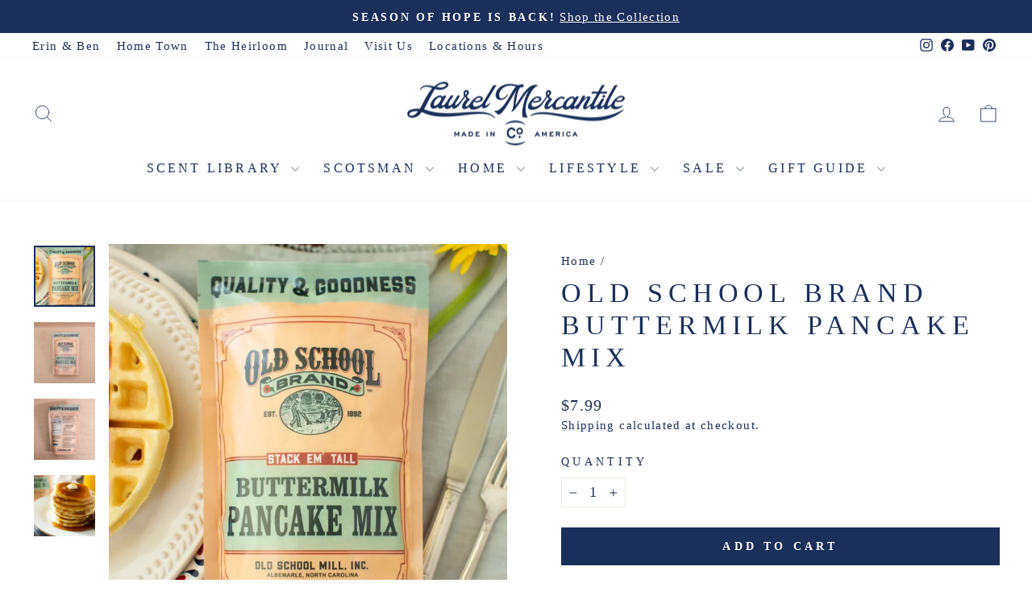

--- FILE ---
content_type: text/html; charset=utf-8
request_url: https://www.laurelmercantile.com/products/old-school-mill-buttermilk-pancake-mix
body_size: 40176
content:
<!doctype html>
<html class="no-js" lang="en" dir="ltr">
<head>
  <meta charset="utf-8">
  <meta http-equiv="X-UA-Compatible" content="IE=edge,chrome=1">
  <meta name="viewport" content="width=device-width,initial-scale=1">
  <meta name="theme-color" content="#1a2f5a">
  <link rel="canonical" href="https://www.laurelmercantile.com/products/old-school-mill-buttermilk-pancake-mix">
  <link rel="preconnect" href="https://cdn.shopify.com" crossorigin>
  <link rel="preconnect" href="https://fonts.shopifycdn.com" crossorigin>
  <link rel="dns-prefetch" href="https://productreviews.shopifycdn.com">
  <link rel="dns-prefetch" href="https://ajax.googleapis.com">
  <link rel="dns-prefetch" href="https://maps.googleapis.com">
  <link rel="dns-prefetch" href="https://maps.gstatic.com"><link rel="shortcut icon" href="//www.laurelmercantile.com/cdn/shop/files/lm_02_32x32.png?v=1681499315" type="image/png" /><title>Old School Brand Buttermilk Pancake Mix
&ndash; Laurel Mercantile
</title>
<meta name="description" content="Made in the U.S.A. 12 oz. Ingredients: natural unbleached flour, whole wheat flour, baking powder, unrefined sugar, salt ﻿Contains wheat Pancakes have been a breakfast favorite for generations. Through the use of select, unbleached flours prepared by antique methods, along with other quality ingredients, we have create"><meta property="og:site_name" content="Laurel Mercantile">
  <meta property="og:url" content="https://www.laurelmercantile.com/products/old-school-mill-buttermilk-pancake-mix">
  <meta property="og:title" content="Old School Brand Buttermilk Pancake Mix">
  <meta property="og:type" content="product">
  <meta property="og:description" content="Made in the U.S.A. 12 oz. Ingredients: natural unbleached flour, whole wheat flour, baking powder, unrefined sugar, salt ﻿Contains wheat Pancakes have been a breakfast favorite for generations. Through the use of select, unbleached flours prepared by antique methods, along with other quality ingredients, we have create"><meta property="og:image" content="http://www.laurelmercantile.com/cdn/shop/products/cf3415c895c3d49884863292a21584c9f33c00ed88b152bbb51ebfce317fbd9b.jpg?v=1663620056">
    <meta property="og:image:secure_url" content="https://www.laurelmercantile.com/cdn/shop/products/cf3415c895c3d49884863292a21584c9f33c00ed88b152bbb51ebfce317fbd9b.jpg?v=1663620056">
    <meta property="og:image:width" content="725">
    <meta property="og:image:height" content="725"><meta name="twitter:site" content="@">
  <meta name="twitter:card" content="summary_large_image">
  <meta name="twitter:title" content="Old School Brand Buttermilk Pancake Mix">
  <meta name="twitter:description" content="Made in the U.S.A. 12 oz. Ingredients: natural unbleached flour, whole wheat flour, baking powder, unrefined sugar, salt ﻿Contains wheat Pancakes have been a breakfast favorite for generations. Through the use of select, unbleached flours prepared by antique methods, along with other quality ingredients, we have create">
<script async crossorigin fetchpriority="high" src="/cdn/shopifycloud/importmap-polyfill/es-modules-shim.2.4.0.js"></script>
<script type="importmap">
{
  "imports": {
    "element.base-media": "//www.laurelmercantile.com/cdn/shop/t/75/assets/element.base-media.js?v=61305152781971747521759502010",
    "element.image.parallax": "//www.laurelmercantile.com/cdn/shop/t/75/assets/element.image.parallax.js?v=59188309605188605141759502011",
    "element.model": "//www.laurelmercantile.com/cdn/shop/t/75/assets/element.model.js?v=104979259955732717291759502011",
    "element.quantity-selector": "//www.laurelmercantile.com/cdn/shop/t/75/assets/element.quantity-selector.js?v=68208048201360514121759502011",
    "element.text.rte": "//www.laurelmercantile.com/cdn/shop/t/75/assets/element.text.rte.js?v=28194737298593644281759502011",
    "element.video": "//www.laurelmercantile.com/cdn/shop/t/75/assets/element.video.js?v=110560105447302630031759502011",
    "is-land": "//www.laurelmercantile.com/cdn/shop/t/75/assets/is-land.min.js?v=92343381495565747271759502012",
    "util.misc": "//www.laurelmercantile.com/cdn/shop/t/75/assets/util.misc.js?v=117964846174238173191759502013",
    "util.product-loader": "//www.laurelmercantile.com/cdn/shop/t/75/assets/util.product-loader.js?v=71947287259713254281759502013",
    "util.resource-loader": "//www.laurelmercantile.com/cdn/shop/t/75/assets/util.resource-loader.js?v=81301169148003274841759502013",
    "vendor.in-view": "//www.laurelmercantile.com/cdn/shop/t/75/assets/vendor.in-view.js?v=126891093837844970591759502013"
  }
}
</script><script type="module" src="//www.laurelmercantile.com/cdn/shop/t/75/assets/is-land.min.js?v=92343381495565747271759502012"></script>
<style data-shopify>
  

  
  
  
</style><link href="//www.laurelmercantile.com/cdn/shop/t/75/assets/theme.css?v=93626464380700918791759502045" rel="stylesheet" type="text/css" media="all" />
<style data-shopify>:root {
    --typeHeaderPrimary: Garamond;
    --typeHeaderFallback: Baskerville, Caslon, serif;
    --typeHeaderSize: 40px;
    --typeHeaderWeight: 400;
    --typeHeaderLineHeight: 1.2;
    --typeHeaderSpacing: 0.2em;

    --typeBasePrimary:Garamond;
    --typeBaseFallback:Baskerville, Caslon, serif;
    --typeBaseSize: 18px;
    --typeBaseWeight: 400;
    --typeBaseSpacing: 0.075em;
    --typeBaseLineHeight: 1.4;
    --typeBaselineHeightMinus01: 1.3;

    --typeCollectionTitle: 23px;

    --iconWeight: 2px;
    --iconLinecaps: round;

    
        --buttonRadius: 0;
    

    --colorGridOverlayOpacity: 0.1;
    --colorAnnouncement: #1a2f5a;
    --colorAnnouncementText: #ffffff;

    --colorBody: #ffffff;
    --colorBodyAlpha05: rgba(255, 255, 255, 0.05);
    --colorBodyDim: #f2f2f2;
    --colorBodyLightDim: #fafafa;
    --colorBodyMediumDim: #f5f5f5;


    --colorBorder: #e8e8e1;

    --colorBtnPrimary: #1a2f5a;
    --colorBtnPrimaryLight: #254482;
    --colorBtnPrimaryDim: #142546;
    --colorBtnPrimaryText: #ffffff;

    --colorCartDot: #da5151;

    --colorDrawers: #ffffff;
    --colorDrawersDim: #f2f2f2;
    --colorDrawerBorder: #e8e8e1;
    --colorDrawerText: #1a2f5a;
    --colorDrawerTextDark: #09101f;
    --colorDrawerButton: #1a2f5a;
    --colorDrawerButtonText: #ffffff;

    --colorFooter: #1a2f5a;
    --colorFooterText: #fafafa;
    --colorFooterTextAlpha01: #fafafa;

    --colorGridOverlay: #000000;
    --colorGridOverlayOpacity: 0.1;

    --colorHeaderTextAlpha01: rgba(26, 47, 90, 0.1);

    --colorHeroText: #ffffff;

    --colorSmallImageBg: #ffffff;
    --colorLargeImageBg: #ffffff;

    --colorImageOverlay: #000000;
    --colorImageOverlayOpacity: 0.15;
    --colorImageOverlayTextShadow: 0.3;

    --colorLink: #1a2f5a;

    --colorModalBg: rgba(78, 75, 71, 0.6);

    --colorNav: #ffffff;
    --colorNavText: #1a2f5a;

    --colorPrice: #1a2f5a;

    --colorSaleTag: #da5151;
    --colorSaleTagText: #ffffff;

    --colorTextBody: #1a2f5a;
    --colorTextBodyAlpha015: rgba(26, 47, 90, 0.15);
    --colorTextBodyAlpha005: rgba(26, 47, 90, 0.05);
    --colorTextBodyAlpha008: rgba(26, 47, 90, 0.08);
    --colorTextSavings: #da5151;

    --urlIcoSelect: url(//www.laurelmercantile.com/cdn/shop/t/75/assets/ico-select.svg);
    --urlIcoSelectFooter: url(//www.laurelmercantile.com/cdn/shop/t/75/assets/ico-select-footer.svg);
    --urlIcoSelectWhite: url(//www.laurelmercantile.com/cdn/shop/t/75/assets/ico-select-white.svg);

    --grid-gutter: 17px;
    --drawer-gutter: 20px;

    --sizeChartMargin: 25px 0;
    --sizeChartIconMargin: 5px;

    --newsletterReminderPadding: 40px;

    /*Shop Pay Installments*/
    --color-body-text: #1a2f5a;
    --color-body: #ffffff;
    --color-bg: #ffffff;
    }

    .placeholder-content {
    background-image: linear-gradient(100deg, #ffffff 40%, #f7f7f7 63%, #ffffff 79%);
    }</style><script>
    document.documentElement.className = document.documentElement.className.replace('no-js', 'js');

    window.theme = window.theme || {};
    theme.routes = {
      home: "/",
      cart: "/cart.js",
      cartPage: "/cart",
      cartAdd: "/cart/add.js",
      cartChange: "/cart/change.js",
      search: "/search",
      predictiveSearch: "/search/suggest"
    };
    theme.strings = {
      soldOut: "Sold Out",
      unavailable: "Unavailable",
      inStockLabel: "In stock, ready to ship",
      oneStockLabel: "Low stock - [count] item left",
      otherStockLabel: "Low stock - [count] items left",
      willNotShipUntil: "Ready to ship [date]",
      willBeInStockAfter: "Back in stock [date]",
      waitingForStock: "Backordered, shipping soon",
      savePrice: "Save [saved_amount]",
      cartEmpty: "Your cart is currently empty.",
      cartTermsConfirmation: "You must agree with the terms and conditions of sales to check out",
      searchCollections: "Collections",
      searchPages: "Pages",
      searchArticles: "Articles",
      productFrom: "from ",
      maxQuantity: "You can only have [quantity] of [title] in your cart."
    };
    theme.settings = {
      cartType: "drawer",
      isCustomerTemplate: false,
      moneyFormat: "${{amount}}",
      saveType: "dollar",
      productImageSize: "square",
      productImageCover: false,
      predictiveSearch: true,
      predictiveSearchType: null,
      predictiveSearchVendor: false,
      predictiveSearchPrice: false,
      quickView: false,
      themeName: 'Impulse',
      themeVersion: "8.1.0"
    };
  </script>

  <script>window.performance && window.performance.mark && window.performance.mark('shopify.content_for_header.start');</script><meta name="google-site-verification" content="035_tPeV0igdlRaE1JJBW7BihP3eeZpSpe8NDPJJZD4">
<meta id="shopify-digital-wallet" name="shopify-digital-wallet" content="/18009573/digital_wallets/dialog">
<meta name="shopify-checkout-api-token" content="6ce83d5be60fb409ae8121e57e50e0ed">
<meta id="in-context-paypal-metadata" data-shop-id="18009573" data-venmo-supported="true" data-environment="production" data-locale="en_US" data-paypal-v4="true" data-currency="USD">
<link rel="alternate" type="application/json+oembed" href="https://www.laurelmercantile.com/products/old-school-mill-buttermilk-pancake-mix.oembed">
<script async="async" src="/checkouts/internal/preloads.js?locale=en-US"></script>
<link rel="preconnect" href="https://shop.app" crossorigin="anonymous">
<script async="async" src="https://shop.app/checkouts/internal/preloads.js?locale=en-US&shop_id=18009573" crossorigin="anonymous"></script>
<script id="apple-pay-shop-capabilities" type="application/json">{"shopId":18009573,"countryCode":"US","currencyCode":"USD","merchantCapabilities":["supports3DS"],"merchantId":"gid:\/\/shopify\/Shop\/18009573","merchantName":"Laurel Mercantile","requiredBillingContactFields":["postalAddress","email","phone"],"requiredShippingContactFields":["postalAddress","email","phone"],"shippingType":"shipping","supportedNetworks":["visa","masterCard","amex","discover","elo","jcb"],"total":{"type":"pending","label":"Laurel Mercantile","amount":"1.00"},"shopifyPaymentsEnabled":true,"supportsSubscriptions":true}</script>
<script id="shopify-features" type="application/json">{"accessToken":"6ce83d5be60fb409ae8121e57e50e0ed","betas":["rich-media-storefront-analytics"],"domain":"www.laurelmercantile.com","predictiveSearch":true,"shopId":18009573,"locale":"en"}</script>
<script>var Shopify = Shopify || {};
Shopify.shop = "http-laurelmercantile-ehsdev.myshopify.com";
Shopify.locale = "en";
Shopify.currency = {"active":"USD","rate":"1.0"};
Shopify.country = "US";
Shopify.theme = {"name":"LIVE | Impulse October 2025 ","id":148322615486,"schema_name":"Impulse","schema_version":"8.1.0","theme_store_id":857,"role":"main"};
Shopify.theme.handle = "null";
Shopify.theme.style = {"id":null,"handle":null};
Shopify.cdnHost = "www.laurelmercantile.com/cdn";
Shopify.routes = Shopify.routes || {};
Shopify.routes.root = "/";</script>
<script type="module">!function(o){(o.Shopify=o.Shopify||{}).modules=!0}(window);</script>
<script>!function(o){function n(){var o=[];function n(){o.push(Array.prototype.slice.apply(arguments))}return n.q=o,n}var t=o.Shopify=o.Shopify||{};t.loadFeatures=n(),t.autoloadFeatures=n()}(window);</script>
<script>
  window.ShopifyPay = window.ShopifyPay || {};
  window.ShopifyPay.apiHost = "shop.app\/pay";
  window.ShopifyPay.redirectState = null;
</script>
<script id="shop-js-analytics" type="application/json">{"pageType":"product"}</script>
<script defer="defer" async type="module" src="//www.laurelmercantile.com/cdn/shopifycloud/shop-js/modules/v2/client.init-shop-cart-sync_D0dqhulL.en.esm.js"></script>
<script defer="defer" async type="module" src="//www.laurelmercantile.com/cdn/shopifycloud/shop-js/modules/v2/chunk.common_CpVO7qML.esm.js"></script>
<script type="module">
  await import("//www.laurelmercantile.com/cdn/shopifycloud/shop-js/modules/v2/client.init-shop-cart-sync_D0dqhulL.en.esm.js");
await import("//www.laurelmercantile.com/cdn/shopifycloud/shop-js/modules/v2/chunk.common_CpVO7qML.esm.js");

  window.Shopify.SignInWithShop?.initShopCartSync?.({"fedCMEnabled":true,"windoidEnabled":true});

</script>
<script defer="defer" async type="module" src="//www.laurelmercantile.com/cdn/shopifycloud/shop-js/modules/v2/client.payment-terms_BmrqWn8r.en.esm.js"></script>
<script defer="defer" async type="module" src="//www.laurelmercantile.com/cdn/shopifycloud/shop-js/modules/v2/chunk.common_CpVO7qML.esm.js"></script>
<script defer="defer" async type="module" src="//www.laurelmercantile.com/cdn/shopifycloud/shop-js/modules/v2/chunk.modal_DKF6x0Jh.esm.js"></script>
<script type="module">
  await import("//www.laurelmercantile.com/cdn/shopifycloud/shop-js/modules/v2/client.payment-terms_BmrqWn8r.en.esm.js");
await import("//www.laurelmercantile.com/cdn/shopifycloud/shop-js/modules/v2/chunk.common_CpVO7qML.esm.js");
await import("//www.laurelmercantile.com/cdn/shopifycloud/shop-js/modules/v2/chunk.modal_DKF6x0Jh.esm.js");

  
</script>
<script>
  window.Shopify = window.Shopify || {};
  if (!window.Shopify.featureAssets) window.Shopify.featureAssets = {};
  window.Shopify.featureAssets['shop-js'] = {"shop-cart-sync":["modules/v2/client.shop-cart-sync_D9bwt38V.en.esm.js","modules/v2/chunk.common_CpVO7qML.esm.js"],"init-fed-cm":["modules/v2/client.init-fed-cm_BJ8NPuHe.en.esm.js","modules/v2/chunk.common_CpVO7qML.esm.js"],"init-shop-email-lookup-coordinator":["modules/v2/client.init-shop-email-lookup-coordinator_pVrP2-kG.en.esm.js","modules/v2/chunk.common_CpVO7qML.esm.js"],"shop-cash-offers":["modules/v2/client.shop-cash-offers_CNh7FWN-.en.esm.js","modules/v2/chunk.common_CpVO7qML.esm.js","modules/v2/chunk.modal_DKF6x0Jh.esm.js"],"init-shop-cart-sync":["modules/v2/client.init-shop-cart-sync_D0dqhulL.en.esm.js","modules/v2/chunk.common_CpVO7qML.esm.js"],"init-windoid":["modules/v2/client.init-windoid_DaoAelzT.en.esm.js","modules/v2/chunk.common_CpVO7qML.esm.js"],"shop-toast-manager":["modules/v2/client.shop-toast-manager_1DND8Tac.en.esm.js","modules/v2/chunk.common_CpVO7qML.esm.js"],"pay-button":["modules/v2/client.pay-button_CFeQi1r6.en.esm.js","modules/v2/chunk.common_CpVO7qML.esm.js"],"shop-button":["modules/v2/client.shop-button_Ca94MDdQ.en.esm.js","modules/v2/chunk.common_CpVO7qML.esm.js"],"shop-login-button":["modules/v2/client.shop-login-button_DPYNfp1Z.en.esm.js","modules/v2/chunk.common_CpVO7qML.esm.js","modules/v2/chunk.modal_DKF6x0Jh.esm.js"],"avatar":["modules/v2/client.avatar_BTnouDA3.en.esm.js"],"shop-follow-button":["modules/v2/client.shop-follow-button_BMKh4nJE.en.esm.js","modules/v2/chunk.common_CpVO7qML.esm.js","modules/v2/chunk.modal_DKF6x0Jh.esm.js"],"init-customer-accounts-sign-up":["modules/v2/client.init-customer-accounts-sign-up_CJXi5kRN.en.esm.js","modules/v2/client.shop-login-button_DPYNfp1Z.en.esm.js","modules/v2/chunk.common_CpVO7qML.esm.js","modules/v2/chunk.modal_DKF6x0Jh.esm.js"],"init-shop-for-new-customer-accounts":["modules/v2/client.init-shop-for-new-customer-accounts_BoBxkgWu.en.esm.js","modules/v2/client.shop-login-button_DPYNfp1Z.en.esm.js","modules/v2/chunk.common_CpVO7qML.esm.js","modules/v2/chunk.modal_DKF6x0Jh.esm.js"],"init-customer-accounts":["modules/v2/client.init-customer-accounts_DCuDTzpR.en.esm.js","modules/v2/client.shop-login-button_DPYNfp1Z.en.esm.js","modules/v2/chunk.common_CpVO7qML.esm.js","modules/v2/chunk.modal_DKF6x0Jh.esm.js"],"checkout-modal":["modules/v2/client.checkout-modal_U_3e4VxF.en.esm.js","modules/v2/chunk.common_CpVO7qML.esm.js","modules/v2/chunk.modal_DKF6x0Jh.esm.js"],"lead-capture":["modules/v2/client.lead-capture_DEgn0Z8u.en.esm.js","modules/v2/chunk.common_CpVO7qML.esm.js","modules/v2/chunk.modal_DKF6x0Jh.esm.js"],"shop-login":["modules/v2/client.shop-login_CoM5QKZ_.en.esm.js","modules/v2/chunk.common_CpVO7qML.esm.js","modules/v2/chunk.modal_DKF6x0Jh.esm.js"],"payment-terms":["modules/v2/client.payment-terms_BmrqWn8r.en.esm.js","modules/v2/chunk.common_CpVO7qML.esm.js","modules/v2/chunk.modal_DKF6x0Jh.esm.js"]};
</script>
<script>(function() {
  var isLoaded = false;
  function asyncLoad() {
    if (isLoaded) return;
    isLoaded = true;
    var urls = ["https:\/\/id-shop.govx.com\/app\/http-laurelmercantile-ehsdev.myshopify.com\/govx.js?shop=http-laurelmercantile-ehsdev.myshopify.com","https:\/\/hello.zonos.com\/shop-duty-tax\/hello.js?1694014779184\u0026shop=http-laurelmercantile-ehsdev.myshopify.com","https:\/\/config.gorgias.chat\/bundle-loader\/01H64SZED6QPNTSSJE04W4N670?source=shopify1click\u0026shop=http-laurelmercantile-ehsdev.myshopify.com","https:\/\/static.klaviyo.com\/onsite\/js\/klaviyo.js?company_id=X3cj7m\u0026shop=http-laurelmercantile-ehsdev.myshopify.com","https:\/\/cdn.9gtb.com\/loader.js?g_cvt_id=33917878-ee86-4cb8-9504-316fbe857802\u0026shop=http-laurelmercantile-ehsdev.myshopify.com"];
    for (var i = 0; i < urls.length; i++) {
      var s = document.createElement('script');
      s.type = 'text/javascript';
      s.async = true;
      s.src = urls[i];
      var x = document.getElementsByTagName('script')[0];
      x.parentNode.insertBefore(s, x);
    }
  };
  if(window.attachEvent) {
    window.attachEvent('onload', asyncLoad);
  } else {
    window.addEventListener('load', asyncLoad, false);
  }
})();</script>
<script id="__st">var __st={"a":18009573,"offset":-21600,"reqid":"2fc07bb8-0ab1-4954-9cae-66476016bddb-1764907680","pageurl":"www.laurelmercantile.com\/products\/old-school-mill-buttermilk-pancake-mix","u":"ffd2ed84bea7","p":"product","rtyp":"product","rid":1324575621195};</script>
<script>window.ShopifyPaypalV4VisibilityTracking = true;</script>
<script id="captcha-bootstrap">!function(){'use strict';const t='contact',e='account',n='new_comment',o=[[t,t],['blogs',n],['comments',n],[t,'customer']],c=[[e,'customer_login'],[e,'guest_login'],[e,'recover_customer_password'],[e,'create_customer']],r=t=>t.map((([t,e])=>`form[action*='/${t}']:not([data-nocaptcha='true']) input[name='form_type'][value='${e}']`)).join(','),a=t=>()=>t?[...document.querySelectorAll(t)].map((t=>t.form)):[];function s(){const t=[...o],e=r(t);return a(e)}const i='password',u='form_key',d=['recaptcha-v3-token','g-recaptcha-response','h-captcha-response',i],f=()=>{try{return window.sessionStorage}catch{return}},m='__shopify_v',_=t=>t.elements[u];function p(t,e,n=!1){try{const o=window.sessionStorage,c=JSON.parse(o.getItem(e)),{data:r}=function(t){const{data:e,action:n}=t;return t[m]||n?{data:e,action:n}:{data:t,action:n}}(c);for(const[e,n]of Object.entries(r))t.elements[e]&&(t.elements[e].value=n);n&&o.removeItem(e)}catch(o){console.error('form repopulation failed',{error:o})}}const l='form_type',E='cptcha';function T(t){t.dataset[E]=!0}const w=window,h=w.document,L='Shopify',v='ce_forms',y='captcha';let A=!1;((t,e)=>{const n=(g='f06e6c50-85a8-45c8-87d0-21a2b65856fe',I='https://cdn.shopify.com/shopifycloud/storefront-forms-hcaptcha/ce_storefront_forms_captcha_hcaptcha.v1.5.2.iife.js',D={infoText:'Protected by hCaptcha',privacyText:'Privacy',termsText:'Terms'},(t,e,n)=>{const o=w[L][v],c=o.bindForm;if(c)return c(t,g,e,D).then(n);var r;o.q.push([[t,g,e,D],n]),r=I,A||(h.body.append(Object.assign(h.createElement('script'),{id:'captcha-provider',async:!0,src:r})),A=!0)});var g,I,D;w[L]=w[L]||{},w[L][v]=w[L][v]||{},w[L][v].q=[],w[L][y]=w[L][y]||{},w[L][y].protect=function(t,e){n(t,void 0,e),T(t)},Object.freeze(w[L][y]),function(t,e,n,w,h,L){const[v,y,A,g]=function(t,e,n){const i=e?o:[],u=t?c:[],d=[...i,...u],f=r(d),m=r(i),_=r(d.filter((([t,e])=>n.includes(e))));return[a(f),a(m),a(_),s()]}(w,h,L),I=t=>{const e=t.target;return e instanceof HTMLFormElement?e:e&&e.form},D=t=>v().includes(t);t.addEventListener('submit',(t=>{const e=I(t);if(!e)return;const n=D(e)&&!e.dataset.hcaptchaBound&&!e.dataset.recaptchaBound,o=_(e),c=g().includes(e)&&(!o||!o.value);(n||c)&&t.preventDefault(),c&&!n&&(function(t){try{if(!f())return;!function(t){const e=f();if(!e)return;const n=_(t);if(!n)return;const o=n.value;o&&e.removeItem(o)}(t);const e=Array.from(Array(32),(()=>Math.random().toString(36)[2])).join('');!function(t,e){_(t)||t.append(Object.assign(document.createElement('input'),{type:'hidden',name:u})),t.elements[u].value=e}(t,e),function(t,e){const n=f();if(!n)return;const o=[...t.querySelectorAll(`input[type='${i}']`)].map((({name:t})=>t)),c=[...d,...o],r={};for(const[a,s]of new FormData(t).entries())c.includes(a)||(r[a]=s);n.setItem(e,JSON.stringify({[m]:1,action:t.action,data:r}))}(t,e)}catch(e){console.error('failed to persist form',e)}}(e),e.submit())}));const S=(t,e)=>{t&&!t.dataset[E]&&(n(t,e.some((e=>e===t))),T(t))};for(const o of['focusin','change'])t.addEventListener(o,(t=>{const e=I(t);D(e)&&S(e,y())}));const B=e.get('form_key'),M=e.get(l),P=B&&M;t.addEventListener('DOMContentLoaded',(()=>{const t=y();if(P)for(const e of t)e.elements[l].value===M&&p(e,B);[...new Set([...A(),...v().filter((t=>'true'===t.dataset.shopifyCaptcha))])].forEach((e=>S(e,t)))}))}(h,new URLSearchParams(w.location.search),n,t,e,['guest_login'])})(!0,!0)}();</script>
<script integrity="sha256-52AcMU7V7pcBOXWImdc/TAGTFKeNjmkeM1Pvks/DTgc=" data-source-attribution="shopify.loadfeatures" defer="defer" src="//www.laurelmercantile.com/cdn/shopifycloud/storefront/assets/storefront/load_feature-81c60534.js" crossorigin="anonymous"></script>
<script crossorigin="anonymous" defer="defer" src="//www.laurelmercantile.com/cdn/shopifycloud/storefront/assets/shopify_pay/storefront-65b4c6d7.js?v=20250812"></script>
<script data-source-attribution="shopify.dynamic_checkout.dynamic.init">var Shopify=Shopify||{};Shopify.PaymentButton=Shopify.PaymentButton||{isStorefrontPortableWallets:!0,init:function(){window.Shopify.PaymentButton.init=function(){};var t=document.createElement("script");t.src="https://www.laurelmercantile.com/cdn/shopifycloud/portable-wallets/latest/portable-wallets.en.js",t.type="module",document.head.appendChild(t)}};
</script>
<script data-source-attribution="shopify.dynamic_checkout.buyer_consent">
  function portableWalletsHideBuyerConsent(e){var t=document.getElementById("shopify-buyer-consent"),n=document.getElementById("shopify-subscription-policy-button");t&&n&&(t.classList.add("hidden"),t.setAttribute("aria-hidden","true"),n.removeEventListener("click",e))}function portableWalletsShowBuyerConsent(e){var t=document.getElementById("shopify-buyer-consent"),n=document.getElementById("shopify-subscription-policy-button");t&&n&&(t.classList.remove("hidden"),t.removeAttribute("aria-hidden"),n.addEventListener("click",e))}window.Shopify?.PaymentButton&&(window.Shopify.PaymentButton.hideBuyerConsent=portableWalletsHideBuyerConsent,window.Shopify.PaymentButton.showBuyerConsent=portableWalletsShowBuyerConsent);
</script>
<script data-source-attribution="shopify.dynamic_checkout.cart.bootstrap">document.addEventListener("DOMContentLoaded",(function(){function t(){return document.querySelector("shopify-accelerated-checkout-cart, shopify-accelerated-checkout")}if(t())Shopify.PaymentButton.init();else{new MutationObserver((function(e,n){t()&&(Shopify.PaymentButton.init(),n.disconnect())})).observe(document.body,{childList:!0,subtree:!0})}}));
</script>
<link id="shopify-accelerated-checkout-styles" rel="stylesheet" media="screen" href="https://www.laurelmercantile.com/cdn/shopifycloud/portable-wallets/latest/accelerated-checkout-backwards-compat.css" crossorigin="anonymous">
<style id="shopify-accelerated-checkout-cart">
        #shopify-buyer-consent {
  margin-top: 1em;
  display: inline-block;
  width: 100%;
}

#shopify-buyer-consent.hidden {
  display: none;
}

#shopify-subscription-policy-button {
  background: none;
  border: none;
  padding: 0;
  text-decoration: underline;
  font-size: inherit;
  cursor: pointer;
}

#shopify-subscription-policy-button::before {
  box-shadow: none;
}

      </style>

<script>window.performance && window.performance.mark && window.performance.mark('shopify.content_for_header.end');</script>

  <style data-shopify>
    :root {
      /* Root Variables */
      /* ========================= */
      --root-color-primary: #1a2f5a;
      --color-primary: #1a2f5a;
      --root-color-secondary: #ffffff;
      --color-secondary: #ffffff;
      --color-sale-tag: #da5151;
      --color-sale-tag-text: #ffffff;
      --layout-section-padding-block: 3rem;
      --layout-section-padding-inline--md: 40px;
      --layout-section-max-inline-size: 1420px; 


      /* Text */
      /* ========================= */
      
      /* Body Font Styles */
      --element-text-font-family--body: Garamond;
      --element-text-font-family-fallback--body: Baskerville, Caslon, serif;
      --element-text-font-weight--body: 400;
      --element-text-letter-spacing--body: 0.075em;
      --element-text-text-transform--body: none;

      /* Body Font Sizes */
      --element-text-font-size--body: initial;
      --element-text-font-size--body-xs: 14px;
      --element-text-font-size--body-sm: 16px;
      --element-text-font-size--body-md: 18px;
      --element-text-font-size--body-lg: 20px;
      
      /* Body Line Heights */
      --element-text-line-height--body: 1.4;

      /* Heading Font Styles */
      --element-text-font-family--heading: Garamond;
      --element-text-font-family-fallback--heading: Baskerville, Caslon, serif;
      --element-text-font-weight--heading: 400;
      --element-text-letter-spacing--heading: 0.2em;
      
      
      --element-text-text-transform--heading: uppercase;
       
      
      
      /* Heading Font Sizes */
      --element-text-font-size--heading-2xl: 56px;
      --element-text-font-size--heading-xl: 40px;
      --element-text-font-size--heading-lg: 34px;
      --element-text-font-size--heading-md: 32px;
      --element-text-font-size--heading-sm: 26px;
      --element-text-font-size--heading-xs: 24px;
      
      /* Heading Line Heights */
      --element-text-line-height--heading: 1.2;

      /* Buttons */
      /* ========================= */
      
          --element-button-radius: 0;
      

      --element-button-padding-block: 12px;
      --element-button-text-transform: uppercase;
      --element-button-font-weight: 800;
      --element-button-font-size: max(calc(var(--typeBaseSize) - 4px), 13px);
      --element-button-letter-spacing: .3em;

      /* Base Color Variables */
      --element-button-color-primary: #1a2f5a;
      --element-button-color-secondary: #ffffff;
      --element-button-shade-border: 100%;

      /* Hover State Variables */
      --element-button-shade-background--hover: 0%;
      --element-button-shade-border--hover: 100%;

      /* Focus State Variables */
      --element-button-color-focus: var(--color-focus);

      /* Inputs */
      /* ========================= */
      
          --element-icon-radius: 0;
      

      --element-input-font-size: var(--element-text-font-size--body-sm);
      --element-input-box-shadow-shade: 100%;

      /* Hover State Variables */
      --element-input-background-shade--hover: 0%;
      --element-input-box-shadow-spread-radius--hover: 1px;
    }

    @media only screen and (max-width: 768px) {
      :root {
        --element-button-font-size: max(calc(var(--typeBaseSize) - 5px), 11px);
      }
    }

    .element-radio {
        &:has(input[type='radio']:checked) {
          --element-button-color: var(--element-button-color-secondary);
        }
    }

    /* ATC Button Overrides */
    /* ========================= */

    .element-button[type="submit"],
    .element-button[type="submit"] .element-text,
    .element-button--shopify-payment-wrapper button {
      --element-button-padding-block: 13px;
      --element-button-padding-inline: 20px;
      --element-button-line-height: 1.42;
      --_font-size--body-md: var(--element-button-font-size);

      line-height: 1.42 !important;
    }

    /* When dynamic checkout is enabled */
    product-form:has(.element-button--shopify-payment-wrapper) {
      --element-button-color: #1a2f5a;

      .element-button[type="submit"],
      .element-button--shopify-payment-wrapper button {
        min-height: 50px !important;
      }

      .shopify-payment-button {
        margin: 0;
      }
    }

    /* Hover animation for non-angled buttons */
    body:not([data-button_style='angled']) .element-button[type="submit"] {
      position: relative;
      overflow: hidden;

      &:after {
        content: '';
        position: absolute;
        top: 0;
        left: 150%;
        width: 200%;
        height: 100%;
        transform: skewX(-20deg);
        background-image: linear-gradient(to right,transparent, rgba(255,255,255,.25),transparent);
      }

      &:hover:after {
        animation: shine 0.75s cubic-bezier(0.01, 0.56, 1, 1);
      }
    }

    /* ANGLED STYLE - ATC Button Overrides */
    /* ========================= */
    
    [data-button_style='angled'] {
      --element-button-shade-background--active: var(--element-button-shade-background);
      --element-button-shade-border--active: var(--element-button-shade-border);

      .element-button[type="submit"] {
        --_box-shadow: none;

        position: relative;
        max-width: 94%;
        border-top: 1px solid #1a2f5a;
        border-bottom: 1px solid #1a2f5a;
        
        &:before,
        &:after {
          content: '';
          position: absolute;
          display: block;
          top: -1px;
          bottom: -1px;
          width: 20px;
          transform: skewX(-12deg);
          background-color: #1a2f5a;
        }
        
        &:before {
          left: -6px;
        }
        
        &:after {
          right: -6px;
        }
      }

      /* When dynamic checkout is enabled */
      product-form:has(.element-button--shopify-payment-wrapper) {
        .element-button[type="submit"]:before,
        .element-button[type="submit"]:after {
          background-color: color-mix(in srgb,var(--_color-text) var(--_shade-background),var(--_color-background));
          border-top: 1px solid #1a2f5a;
          border-bottom: 1px solid #1a2f5a;
        }

        .element-button[type="submit"]:before {
          border-left: 1px solid #1a2f5a;
        }
        
        .element-button[type="submit"]:after {
          border-right: 1px solid #1a2f5a;
        }
      }

      .element-button--shopify-payment-wrapper {
        --_color-background: #1a2f5a;

        button:hover,
        button:before,
        button:after {
          background-color: color-mix(in srgb,var(--_color-text) var(--_shade-background),var(--_color-background)) !important;
        }

        button:not(button:focus-visible) {
          box-shadow: none !important;
        }
      }
    }
  </style>

  <script src="//www.laurelmercantile.com/cdn/shop/t/75/assets/vendor-scripts-v11.js" defer="defer"></script><script src="//www.laurelmercantile.com/cdn/shop/t/75/assets/theme.js?v=22325264162658116151759502013" defer="defer"></script>
<!-- BEGIN app block: shopify://apps/klaviyo-email-marketing-sms/blocks/klaviyo-onsite-embed/2632fe16-c075-4321-a88b-50b567f42507 -->












  <script async src="https://static.klaviyo.com/onsite/js/X3cj7m/klaviyo.js?company_id=X3cj7m"></script>
  <script>!function(){if(!window.klaviyo){window._klOnsite=window._klOnsite||[];try{window.klaviyo=new Proxy({},{get:function(n,i){return"push"===i?function(){var n;(n=window._klOnsite).push.apply(n,arguments)}:function(){for(var n=arguments.length,o=new Array(n),w=0;w<n;w++)o[w]=arguments[w];var t="function"==typeof o[o.length-1]?o.pop():void 0,e=new Promise((function(n){window._klOnsite.push([i].concat(o,[function(i){t&&t(i),n(i)}]))}));return e}}})}catch(n){window.klaviyo=window.klaviyo||[],window.klaviyo.push=function(){var n;(n=window._klOnsite).push.apply(n,arguments)}}}}();</script>

  
    <script id="viewed_product">
      if (item == null) {
        var _learnq = _learnq || [];

        var MetafieldReviews = null
        var MetafieldYotpoRating = null
        var MetafieldYotpoCount = null
        var MetafieldLooxRating = null
        var MetafieldLooxCount = null
        var okendoProduct = null
        var okendoProductReviewCount = null
        var okendoProductReviewAverageValue = null
        try {
          // The following fields are used for Customer Hub recently viewed in order to add reviews.
          // This information is not part of __kla_viewed. Instead, it is part of __kla_viewed_reviewed_items
          MetafieldReviews = {"rating_count":0};
          MetafieldYotpoRating = null
          MetafieldYotpoCount = null
          MetafieldLooxRating = null
          MetafieldLooxCount = null

          okendoProduct = null
          // If the okendo metafield is not legacy, it will error, which then requires the new json formatted data
          if (okendoProduct && 'error' in okendoProduct) {
            okendoProduct = null
          }
          okendoProductReviewCount = okendoProduct ? okendoProduct.reviewCount : null
          okendoProductReviewAverageValue = okendoProduct ? okendoProduct.reviewAverageValue : null
        } catch (error) {
          console.error('Error in Klaviyo onsite reviews tracking:', error);
        }

        var item = {
          Name: "Old School Brand Buttermilk Pancake Mix",
          ProductID: 1324575621195,
          Categories: ["All Products","Dry Goods","Great Gifts for Chefs","Home","Home Collection","Kitchen Essentials","Kitchen Favorites","No Returns","Old School","Pancake Day Collection","Pantry","POS All Products \/ No Coasters \/ No Sodas","Season 4, Episode 16 - Bell.","Season 4, Episode 17 - Roberts","Set the Table for Easter","Shop","Shop All","Shop All","Shop Our Store","Southern Kitchen Essentials","The Cummings Home - season 6"],
          ImageURL: "https://www.laurelmercantile.com/cdn/shop/products/cf3415c895c3d49884863292a21584c9f33c00ed88b152bbb51ebfce317fbd9b_grande.jpg?v=1663620056",
          URL: "https://www.laurelmercantile.com/products/old-school-mill-buttermilk-pancake-mix",
          Brand: "Old School Brand",
          Price: "$7.99",
          Value: "7.99",
          CompareAtPrice: "$0.00"
        };
        _learnq.push(['track', 'Viewed Product', item]);
        _learnq.push(['trackViewedItem', {
          Title: item.Name,
          ItemId: item.ProductID,
          Categories: item.Categories,
          ImageUrl: item.ImageURL,
          Url: item.URL,
          Metadata: {
            Brand: item.Brand,
            Price: item.Price,
            Value: item.Value,
            CompareAtPrice: item.CompareAtPrice
          },
          metafields:{
            reviews: MetafieldReviews,
            yotpo:{
              rating: MetafieldYotpoRating,
              count: MetafieldYotpoCount,
            },
            loox:{
              rating: MetafieldLooxRating,
              count: MetafieldLooxCount,
            },
            okendo: {
              rating: okendoProductReviewAverageValue,
              count: okendoProductReviewCount,
            }
          }
        }]);
      }
    </script>
  




  <script>
    window.klaviyoReviewsProductDesignMode = false
  </script>







<!-- END app block --><!-- BEGIN app block: shopify://apps/eg-auto-add-to-cart/blocks/app-embed/0f7d4f74-1e89-4820-aec4-6564d7e535d2 -->










  
    <script async type="text/javascript" src="https://cdn.506.io/eg/script.js?shop=http-laurelmercantile-ehsdev.myshopify.com&v=5"></script>
  


 
  <meta id="easygift-shop" itemid="c2hvcF8kXzE3NjQ5MDc2ODA=" content='{&quot;isInstalled&quot;:true,&quot;installedOn&quot;:&quot;2025-12-04T17:42:10.450Z&quot;,&quot;appVersion&quot;:&quot;3.0&quot;,&quot;subscriptionName&quot;:&quot;Standard&quot;,&quot;cartAnalytics&quot;:true,&quot;freeTrialEndsOn&quot;:null,&quot;settings&quot;:{&quot;reminderBannerStyle&quot;:{&quot;position&quot;:{&quot;horizontal&quot;:&quot;right&quot;,&quot;vertical&quot;:&quot;bottom&quot;},&quot;imageUrl&quot;:null,&quot;closingMode&quot;:&quot;doNotAutoClose&quot;,&quot;cssStyles&quot;:&quot;&quot;,&quot;displayAfter&quot;:5,&quot;headerText&quot;:&quot;&quot;,&quot;primaryColor&quot;:&quot;#000000&quot;,&quot;reshowBannerAfter&quot;:&quot;everyNewSession&quot;,&quot;selfcloseAfter&quot;:5,&quot;showImage&quot;:false,&quot;subHeaderText&quot;:&quot;&quot;},&quot;addedItemIdentifier&quot;:&quot;_Gifted&quot;,&quot;ignoreOtherAppLineItems&quot;:null,&quot;customVariantsInfoLifetimeMins&quot;:1440,&quot;redirectPath&quot;:null,&quot;ignoreNonStandardCartRequests&quot;:false,&quot;bannerStyle&quot;:{&quot;position&quot;:{&quot;horizontal&quot;:&quot;right&quot;,&quot;vertical&quot;:&quot;bottom&quot;},&quot;cssStyles&quot;:null,&quot;primaryColor&quot;:&quot;#000000&quot;},&quot;themePresetId&quot;:&quot;0&quot;,&quot;notificationStyle&quot;:{&quot;position&quot;:{&quot;horizontal&quot;:&quot;right&quot;,&quot;vertical&quot;:&quot;bottom&quot;},&quot;primaryColor&quot;:&quot;#1A2F5A&quot;,&quot;duration&quot;:&quot;3.0&quot;,&quot;cssStyles&quot;:&quot;#aca-notifications-wrapper {\n  display: block;\n  right: 0;\n  bottom: 0;\n  position: fixed;\n  z-index: 99999999;\n  max-height: 100%;\n  overflow: auto;\n}\n.aca-notification-container {\n  display: flex;\n  flex-direction: row;\n  text-align: left;\n  font-size: 16px;\n  margin: 12px;\n  padding: 8px;\n  background-color: #FFFFFF;\n  width: fit-content;\n  box-shadow: rgb(170 170 170) 0px 0px 5px;\n  border-radius: 8px;\n  opacity: 0;\n  transition: opacity 0.4s ease-in-out;\n}\n.aca-notification-container .aca-notification-image {\n  display: flex;\n  align-items: center;\n  justify-content: center;\n  min-height: 60px;\n  min-width: 60px;\n  height: 60px;\n  width: 60px;\n  background-color: #FFFFFF;\n  margin: 8px;\n}\n.aca-notification-image img {\n  display: block;\n  max-width: 100%;\n  max-height: 100%;\n  width: auto;\n  height: auto;\n  border-radius: 6px;\n  box-shadow: rgba(99, 115, 129, 0.29) 0px 0px 4px 1px;\n}\n.aca-notification-container .aca-notification-text {\n  flex-grow: 1;\n  margin: 8px;\n  max-width: 260px;\n}\n.aca-notification-heading {\n  font-size: 24px;\n  margin: 0 0 0.3em 0;\n  line-height: normal;\n  word-break: break-word;\n  line-height: 1.2;\n  max-height: 3.6em;\n  overflow: hidden;\n  color: #1A2F5A;\n}\n.aca-notification-subheading {\n  font-size: 18px;\n  margin: 0;\n  line-height: normal;\n  word-break: break-word;\n  line-height: 1.4;\n  max-height: 5.6em;\n  overflow: hidden;\n  color: #1A2F5A;\n}\n@media screen and (max-width: 450px) {\n  #aca-notifications-wrapper {\n    left: 0;\n    right: 0;\n  }\n  .aca-notification-container {\n    width: auto;\n  }\n.aca-notification-container .aca-notification-text {\n    max-width: none;\n  }\n}&quot;,&quot;hasCustomizations&quot;:false},&quot;fetchCartData&quot;:false,&quot;useLocalStorage&quot;:{&quot;expiryMinutes&quot;:null,&quot;enabled&quot;:false},&quot;popupStyle&quot;:{&quot;primaryColor&quot;:&quot;#1A2F5A&quot;,&quot;secondaryColor&quot;:&quot;#1A2F5A&quot;,&quot;cssStyles&quot;:null,&quot;hasCustomizations&quot;:false,&quot;addButtonText&quot;:&quot;Select&quot;,&quot;dismissButtonText&quot;:&quot;Close&quot;,&quot;outOfStockButtonText&quot;:&quot;Out of Stock&quot;,&quot;imageUrl&quot;:null,&quot;showProductLink&quot;:false,&quot;subscriptionLabel&quot;:&quot;Subscription Plan&quot;,&quot;closeModalOutsideClick&quot;:true},&quot;refreshAfterBannerClick&quot;:false,&quot;disableReapplyRules&quot;:false,&quot;disableReloadOnFailedAddition&quot;:false,&quot;autoReloadCartPage&quot;:false,&quot;ajaxRedirectPath&quot;:null,&quot;allowSimultaneousRequests&quot;:false,&quot;applyRulesOnCheckout&quot;:false,&quot;enableCartCtrlOverrides&quot;:true,&quot;scriptSettings&quot;:{&quot;branding&quot;:{&quot;removalRequestSent&quot;:null,&quot;show&quot;:false},&quot;productPageRedirection&quot;:{&quot;enabled&quot;:false,&quot;products&quot;:[],&quot;redirectionURL&quot;:&quot;\/&quot;},&quot;debugging&quot;:{&quot;enabledOn&quot;:null,&quot;enabled&quot;:false,&quot;stringifyObj&quot;:false},&quot;customCSS&quot;:null,&quot;decodePayload&quot;:false,&quot;delayUpdates&quot;:2000,&quot;useFinalPrice&quot;:false,&quot;enableBuyNowInterceptions&quot;:false,&quot;fetchCartDataBeforeRequest&quot;:false,&quot;fetchProductInfoFromSavedDomain&quot;:false,&quot;hideAlertsOnFrontend&quot;:false,&quot;hideGiftedPropertyText&quot;:false,&quot;removeEGPropertyFromSplitActionLineItems&quot;:false,&quot;removeProductsAddedFromExpiredRules&quot;:false}},&quot;translations&quot;:null,&quot;defaultLocale&quot;:&quot;en&quot;,&quot;shopDomain&quot;:&quot;www.laurelmercantile.com&quot;}'>


<script defer>
  (async function() {
    try {

      const blockVersion = "v3"
      if (blockVersion != "v3") {
        return 
      }

      let metaErrorFlag = false;
      if (metaErrorFlag) {
        return
      }

      // Parse metafields as JSON
      const metafields = {"easygift-rule-6931c8e5a75ce09db7a8f800":{"schedule":{"enabled":false,"starts":null,"ends":null},"trigger":{"productTags":{"targets":[],"collectionInfo":null,"sellingPlan":null},"type":"cartValue","minCartValue":75,"hasUpperCartValue":false,"upperCartValue":null,"products":[],"collections":[],"condition":null,"conditionMin":null,"conditionMax":null,"collectionSellingPlanType":null},"action":{"notification":{"enabled":false,"headerText":null,"subHeaderText":null,"showImage":false,"imageUrl":""},"discount":{"type":"shpAutomatic","title":"FREE BLOCK","id":"gid:\/\/shopify\/DiscountAutomaticNode\/2252481364158","createdByEasyGift":true,"value":100,"discountType":"percentage","easygiftAppDiscount":false,"issue":null},"popupOptions":{"headline":"Great job!","subHeadline":"Choose your free butcher block","showItemsPrice":true,"popupDismissable":true,"imageUrl":null,"persistPopup":false,"rewardQuantity":1,"showDiscountedPrice":true,"hideOOSItems":true,"showVariantsSeparately":false},"banner":{"enabled":false,"headerText":null,"imageUrl":null,"subHeaderText":null,"showImage":false,"displayAfter":"5","closingMode":"doNotAutoClose","selfcloseAfter":"5","reshowBannerAfter":"everyNewSession","redirectLink":null},"type":"offerToCustomer","products":[{"handle":"cherry-eased-edge-butcher-block","title":"Cherry Butcher Block","id":"7786764468414","gid":"gid:\/\/shopify\/Product\/7786764468414","hasOnlyDefaultVariant":false,"variants":[{"title":"Small","displayName":"Cherry Butcher Block - Small","id":"43155127042238","gid":"gid:\/\/shopify\/ProductVariant\/43155127042238","showVariantName":false}]},{"handle":"maple-eased-edge-butcher-block","title":"Maple Butcher Block","id":"7786791108798","gid":"gid:\/\/shopify\/Product\/7786791108798","hasOnlyDefaultVariant":false,"variants":[{"title":"Small","displayName":"Maple Butcher Block - Small","id":"43155263586494","gid":"gid:\/\/shopify\/ProductVariant\/43155263586494","showVariantName":false}]},{"handle":"walnut-eased-edge-butcher-block","title":"Walnut Butcher Block","id":"7786795466942","gid":"gid:\/\/shopify\/Product\/7786795466942","hasOnlyDefaultVariant":false,"variants":[{"title":"Small","displayName":"Walnut Butcher Block - Small","id":"43155286589630","gid":"gid:\/\/shopify\/ProductVariant\/43155286589630","showVariantName":false}]}],"limit":3,"preventProductRemoval":false,"addAvailableProducts":false},"targeting":{"link":{"destination":null,"data":null,"cookieLifetime":14},"additionalCriteria":{"geo":{"include":[],"exclude":[]},"type":null,"customerTags":[],"customerTagsExcluded":[],"customerId":[],"orderCount":null,"hasOrderCountMax":false,"orderCountMax":null,"totalSpent":null,"hasTotalSpentMax":false,"totalSpentMax":null},"type":"all"},"settings":{"worksInReverse":true,"runsOncePerSession":false,"preventAddedItemPurchase":false,"showReminderBanner":false},"_id":"6931c8e5a75ce09db7a8f800","name":"Dec 2025","store":"6390f480210f7f3660959b73","shop":"http-laurelmercantile-ehsdev","active":true,"translations":null,"createdAt":"2025-12-04T17:46:13.446Z","updatedAt":"2025-12-04T22:18:23.477Z","__v":0}};

      // Process metafields in JavaScript
      let savedRulesArray = [];
      for (const [key, value] of Object.entries(metafields)) {
        if (value) {
          for (const prop in value) {
            // avoiding Object.Keys for performance gain -- no need to make an array of keys.
            savedRulesArray.push(value);
            break;
          }
        }
      }

      const metaTag = document.createElement('meta');
      metaTag.id = 'easygift-rules'; 
      metaTag.content = JSON.stringify(savedRulesArray);
      metaTag.setAttribute('itemid', 'cnVsZXNfJF8xNzY0OTA3Njgw');
  
      document.head.appendChild(metaTag);
      } catch (err) {
        
      }
  })();
</script>


  <script type="text/javascript" defer>

    (function () {
      try {
        window.EG_INFO = window.EG_INFO || {};
        var shopInfo = {"isInstalled":true,"installedOn":"2025-12-04T17:42:10.450Z","appVersion":"3.0","subscriptionName":"Standard","cartAnalytics":true,"freeTrialEndsOn":null,"settings":{"reminderBannerStyle":{"position":{"horizontal":"right","vertical":"bottom"},"imageUrl":null,"closingMode":"doNotAutoClose","cssStyles":"","displayAfter":5,"headerText":"","primaryColor":"#000000","reshowBannerAfter":"everyNewSession","selfcloseAfter":5,"showImage":false,"subHeaderText":""},"addedItemIdentifier":"_Gifted","ignoreOtherAppLineItems":null,"customVariantsInfoLifetimeMins":1440,"redirectPath":null,"ignoreNonStandardCartRequests":false,"bannerStyle":{"position":{"horizontal":"right","vertical":"bottom"},"cssStyles":null,"primaryColor":"#000000"},"themePresetId":"0","notificationStyle":{"position":{"horizontal":"right","vertical":"bottom"},"primaryColor":"#1A2F5A","duration":"3.0","cssStyles":"#aca-notifications-wrapper {\n  display: block;\n  right: 0;\n  bottom: 0;\n  position: fixed;\n  z-index: 99999999;\n  max-height: 100%;\n  overflow: auto;\n}\n.aca-notification-container {\n  display: flex;\n  flex-direction: row;\n  text-align: left;\n  font-size: 16px;\n  margin: 12px;\n  padding: 8px;\n  background-color: #FFFFFF;\n  width: fit-content;\n  box-shadow: rgb(170 170 170) 0px 0px 5px;\n  border-radius: 8px;\n  opacity: 0;\n  transition: opacity 0.4s ease-in-out;\n}\n.aca-notification-container .aca-notification-image {\n  display: flex;\n  align-items: center;\n  justify-content: center;\n  min-height: 60px;\n  min-width: 60px;\n  height: 60px;\n  width: 60px;\n  background-color: #FFFFFF;\n  margin: 8px;\n}\n.aca-notification-image img {\n  display: block;\n  max-width: 100%;\n  max-height: 100%;\n  width: auto;\n  height: auto;\n  border-radius: 6px;\n  box-shadow: rgba(99, 115, 129, 0.29) 0px 0px 4px 1px;\n}\n.aca-notification-container .aca-notification-text {\n  flex-grow: 1;\n  margin: 8px;\n  max-width: 260px;\n}\n.aca-notification-heading {\n  font-size: 24px;\n  margin: 0 0 0.3em 0;\n  line-height: normal;\n  word-break: break-word;\n  line-height: 1.2;\n  max-height: 3.6em;\n  overflow: hidden;\n  color: #1A2F5A;\n}\n.aca-notification-subheading {\n  font-size: 18px;\n  margin: 0;\n  line-height: normal;\n  word-break: break-word;\n  line-height: 1.4;\n  max-height: 5.6em;\n  overflow: hidden;\n  color: #1A2F5A;\n}\n@media screen and (max-width: 450px) {\n  #aca-notifications-wrapper {\n    left: 0;\n    right: 0;\n  }\n  .aca-notification-container {\n    width: auto;\n  }\n.aca-notification-container .aca-notification-text {\n    max-width: none;\n  }\n}","hasCustomizations":false},"fetchCartData":false,"useLocalStorage":{"expiryMinutes":null,"enabled":false},"popupStyle":{"primaryColor":"#1A2F5A","secondaryColor":"#1A2F5A","cssStyles":null,"hasCustomizations":false,"addButtonText":"Select","dismissButtonText":"Close","outOfStockButtonText":"Out of Stock","imageUrl":null,"showProductLink":false,"subscriptionLabel":"Subscription Plan","closeModalOutsideClick":true},"refreshAfterBannerClick":false,"disableReapplyRules":false,"disableReloadOnFailedAddition":false,"autoReloadCartPage":false,"ajaxRedirectPath":null,"allowSimultaneousRequests":false,"applyRulesOnCheckout":false,"enableCartCtrlOverrides":true,"scriptSettings":{"branding":{"removalRequestSent":null,"show":false},"productPageRedirection":{"enabled":false,"products":[],"redirectionURL":"\/"},"debugging":{"enabledOn":null,"enabled":false,"stringifyObj":false},"customCSS":null,"decodePayload":false,"delayUpdates":2000,"useFinalPrice":false,"enableBuyNowInterceptions":false,"fetchCartDataBeforeRequest":false,"fetchProductInfoFromSavedDomain":false,"hideAlertsOnFrontend":false,"hideGiftedPropertyText":false,"removeEGPropertyFromSplitActionLineItems":false,"removeProductsAddedFromExpiredRules":false}},"translations":null,"defaultLocale":"en","shopDomain":"www.laurelmercantile.com"};
        var productRedirectionEnabled = shopInfo.settings.scriptSettings.productPageRedirection.enabled;
        if (["Unlimited", "Enterprise"].includes(shopInfo.subscriptionName) && productRedirectionEnabled) {
          var products = shopInfo.settings.scriptSettings.productPageRedirection.products;
          if (products.length > 0) {
            var productIds = products.map(function(prod) {
              var productGid = prod.id;
              var productIdNumber = parseInt(productGid.split('/').pop());
              return productIdNumber;
            });
            var productInfo = {"id":1324575621195,"title":"Old School Brand Buttermilk Pancake Mix","handle":"old-school-mill-buttermilk-pancake-mix","description":"\u003cul\u003e\n\u003cli\u003eMade in the U.S.A.\u003c\/li\u003e\n\u003cli\u003e12 oz.\u003c\/li\u003e\n\u003cli\u003eIngredients: natural unbleached flour, whole wheat flour, baking powder, unrefined sugar, salt\u003c\/li\u003e\n\u003cli\u003e\u003cstrong\u003e﻿Contains wheat\u003c\/strong\u003e\u003c\/li\u003e\n\u003c\/ul\u003e\n\u003cp\u003ePancakes have been a breakfast favorite for generations. Through the use of select, unbleached flours prepared by antique methods, along with other quality ingredients, we have created a pancake mix with the hearty goodness and flavor of a bygone era. \u003cmeta charset=\"UTF-8\"\u003e\u003cspan data-mce-fragment=\"1\"\u003eWe’re sure you’ll find this delightful taste of history a unique breakfast alternative.\u003c\/span\u003e\u003c\/p\u003e","published_at":"2019-07-16T14:37:11-05:00","created_at":"2018-06-22T16:30:42-05:00","vendor":"Old School Brand","type":"Dry Goods","tags":["Gen","no-returns","syncio-hidden"],"price":799,"price_min":799,"price_max":799,"available":true,"price_varies":false,"compare_at_price":null,"compare_at_price_min":0,"compare_at_price_max":0,"compare_at_price_varies":false,"variants":[{"id":12193899053131,"title":"Default Title","option1":"Default Title","option2":null,"option3":null,"sku":"PA-OS-763446140241","requires_shipping":true,"taxable":true,"featured_image":null,"available":true,"name":"Old School Brand Buttermilk Pancake Mix","public_title":null,"options":["Default Title"],"price":799,"weight":454,"compare_at_price":null,"inventory_quantity":19,"inventory_management":"shopify","inventory_policy":"deny","barcode":"763446140241","requires_selling_plan":false,"selling_plan_allocations":[],"quantity_rule":{"min":1,"max":null,"increment":1}}],"images":["\/\/www.laurelmercantile.com\/cdn\/shop\/products\/cf3415c895c3d49884863292a21584c9f33c00ed88b152bbb51ebfce317fbd9b.jpg?v=1663620056","\/\/www.laurelmercantile.com\/cdn\/shop\/products\/image_1e76c1ec-d3d1-43ed-bf20-59ab90ab0b00.jpg?v=1663620056","\/\/www.laurelmercantile.com\/cdn\/shop\/products\/image_36ca3fe5-2769-4ea4-94b9-547ba7ccdcdf.jpg?v=1662492082","\/\/www.laurelmercantile.com\/cdn\/shop\/products\/99944053f96ecc85442887729a2e499eb4600ee8f039acba41d843dd9825abf8.jpg?v=1662492139"],"featured_image":"\/\/www.laurelmercantile.com\/cdn\/shop\/products\/cf3415c895c3d49884863292a21584c9f33c00ed88b152bbb51ebfce317fbd9b.jpg?v=1663620056","options":["Title"],"media":[{"alt":null,"id":24290077245630,"position":1,"preview_image":{"aspect_ratio":1.0,"height":725,"width":725,"src":"\/\/www.laurelmercantile.com\/cdn\/shop\/products\/cf3415c895c3d49884863292a21584c9f33c00ed88b152bbb51ebfce317fbd9b.jpg?v=1663620056"},"aspect_ratio":1.0,"height":725,"media_type":"image","src":"\/\/www.laurelmercantile.com\/cdn\/shop\/products\/cf3415c895c3d49884863292a21584c9f33c00ed88b152bbb51ebfce317fbd9b.jpg?v=1663620056","width":725},{"alt":null,"id":21842898288830,"position":2,"preview_image":{"aspect_ratio":1.0,"height":1500,"width":1500,"src":"\/\/www.laurelmercantile.com\/cdn\/shop\/products\/image_1e76c1ec-d3d1-43ed-bf20-59ab90ab0b00.jpg?v=1663620056"},"aspect_ratio":1.0,"height":1500,"media_type":"image","src":"\/\/www.laurelmercantile.com\/cdn\/shop\/products\/image_1e76c1ec-d3d1-43ed-bf20-59ab90ab0b00.jpg?v=1663620056","width":1500},{"alt":null,"id":21842898387134,"position":3,"preview_image":{"aspect_ratio":1.0,"height":1500,"width":1500,"src":"\/\/www.laurelmercantile.com\/cdn\/shop\/products\/image_36ca3fe5-2769-4ea4-94b9-547ba7ccdcdf.jpg?v=1662492082"},"aspect_ratio":1.0,"height":1500,"media_type":"image","src":"\/\/www.laurelmercantile.com\/cdn\/shop\/products\/image_36ca3fe5-2769-4ea4-94b9-547ba7ccdcdf.jpg?v=1662492082","width":1500},{"alt":null,"id":24290078228670,"position":4,"preview_image":{"aspect_ratio":1.0,"height":727,"width":727,"src":"\/\/www.laurelmercantile.com\/cdn\/shop\/products\/99944053f96ecc85442887729a2e499eb4600ee8f039acba41d843dd9825abf8.jpg?v=1662492139"},"aspect_ratio":1.0,"height":727,"media_type":"image","src":"\/\/www.laurelmercantile.com\/cdn\/shop\/products\/99944053f96ecc85442887729a2e499eb4600ee8f039acba41d843dd9825abf8.jpg?v=1662492139","width":727}],"requires_selling_plan":false,"selling_plan_groups":[],"content":"\u003cul\u003e\n\u003cli\u003eMade in the U.S.A.\u003c\/li\u003e\n\u003cli\u003e12 oz.\u003c\/li\u003e\n\u003cli\u003eIngredients: natural unbleached flour, whole wheat flour, baking powder, unrefined sugar, salt\u003c\/li\u003e\n\u003cli\u003e\u003cstrong\u003e﻿Contains wheat\u003c\/strong\u003e\u003c\/li\u003e\n\u003c\/ul\u003e\n\u003cp\u003ePancakes have been a breakfast favorite for generations. Through the use of select, unbleached flours prepared by antique methods, along with other quality ingredients, we have created a pancake mix with the hearty goodness and flavor of a bygone era. \u003cmeta charset=\"UTF-8\"\u003e\u003cspan data-mce-fragment=\"1\"\u003eWe’re sure you’ll find this delightful taste of history a unique breakfast alternative.\u003c\/span\u003e\u003c\/p\u003e"};
            var isProductInList = productIds.includes(productInfo.id);
            if (isProductInList) {
              var redirectionURL = shopInfo.settings.scriptSettings.productPageRedirection.redirectionURL;
              if (redirectionURL) {
                window.location = redirectionURL;
              }
            }
          }
        }

        

          var rawPriceString = "7.99";
    
          rawPriceString = rawPriceString.trim();
    
          var normalisedPrice;

          function processNumberString(str) {
            // Helper to find the rightmost index of '.', ',' or "'"
            const lastDot = str.lastIndexOf('.');
            const lastComma = str.lastIndexOf(',');
            const lastApostrophe = str.lastIndexOf("'");
            const lastIndex = Math.max(lastDot, lastComma, lastApostrophe);

            // If no punctuation, remove any stray spaces and return
            if (lastIndex === -1) {
              return str.replace(/[.,'\s]/g, '');
            }

            // Extract parts
            const before = str.slice(0, lastIndex).replace(/[.,'\s]/g, '');
            const after = str.slice(lastIndex + 1).replace(/[.,'\s]/g, '');

            // If the after part is 1 or 2 digits, treat as decimal
            if (after.length > 0 && after.length <= 2) {
              return `${before}.${after}`;
            }

            // Otherwise treat as integer with thousands separator removed
            return before + after;
          }

          normalisedPrice = processNumberString(rawPriceString)

          window.EG_INFO["12193899053131"] = {
            "price": `${normalisedPrice}`,
            "presentmentPrices": {
              "edges": [
                {
                  "node": {
                    "price": {
                      "amount": `${normalisedPrice}`,
                      "currencyCode": "USD"
                    }
                  }
                }
              ]
            },
            "sellingPlanGroups": {
              "edges": [
                
              ]
            },
            "product": {
              "id": "gid://shopify/Product/1324575621195",
              "tags": ["Gen","no-returns","syncio-hidden"],
              "collections": {
                "pageInfo": {
                  "hasNextPage": false
                },
                "edges": [
                  
                    {
                      "node": {
                        "id": "gid://shopify/Collection/155657109579"
                      }
                    },
                  
                    {
                      "node": {
                        "id": "gid://shopify/Collection/287559909566"
                      }
                    },
                  
                    {
                      "node": {
                        "id": "gid://shopify/Collection/311672373438"
                      }
                    },
                  
                    {
                      "node": {
                        "id": "gid://shopify/Collection/152862457931"
                      }
                    },
                  
                    {
                      "node": {
                        "id": "gid://shopify/Collection/306383585470"
                      }
                    },
                  
                    {
                      "node": {
                        "id": "gid://shopify/Collection/289010614462"
                      }
                    },
                  
                    {
                      "node": {
                        "id": "gid://shopify/Collection/292668080318"
                      }
                    },
                  
                    {
                      "node": {
                        "id": "gid://shopify/Collection/292682825918"
                      }
                    },
                  
                    {
                      "node": {
                        "id": "gid://shopify/Collection/291924246718"
                      }
                    },
                  
                    {
                      "node": {
                        "id": "gid://shopify/Collection/295140917438"
                      }
                    },
                  
                    {
                      "node": {
                        "id": "gid://shopify/Collection/136978038859"
                      }
                    },
                  
                    {
                      "node": {
                        "id": "gid://shopify/Collection/307036881086"
                      }
                    },
                  
                    {
                      "node": {
                        "id": "gid://shopify/Collection/160402767947"
                      }
                    },
                  
                    {
                      "node": {
                        "id": "gid://shopify/Collection/160402833483"
                      }
                    },
                  
                    {
                      "node": {
                        "id": "gid://shopify/Collection/300952256702"
                      }
                    },
                  
                    {
                      "node": {
                        "id": "gid://shopify/Collection/77490356299"
                      }
                    },
                  
                    {
                      "node": {
                        "id": "gid://shopify/Collection/132905861195"
                      }
                    },
                  
                    {
                      "node": {
                        "id": "gid://shopify/Collection/136927510603"
                      }
                    },
                  
                    {
                      "node": {
                        "id": "gid://shopify/Collection/286395039934"
                      }
                    },
                  
                    {
                      "node": {
                        "id": "gid://shopify/Collection/305745395902"
                      }
                    },
                  
                    {
                      "node": {
                        "id": "gid://shopify/Collection/286388256958"
                      }
                    }
                  
                ]
              }
            },
            "id": "12193899053131",
            "timestamp": 1764907680
          };
        
      } catch(err) {
      return
    }})()
  </script>


<!-- END app block --><!-- BEGIN app block: shopify://apps/live-product-options/blocks/app-embed/88bfdf40-5e27-4962-a966-70c8d1e87757 --><script>
  window.theme = window.theme || {};window.theme.moneyFormat = "${{amount}}";window.theme.moneyFormatWithCurrency = "${{amount}} USD";
  window.theme.currencies = ['USD'];
</script><script src="https://assets.cloudlift.app/api/assets/options.js?shop=http-laurelmercantile-ehsdev.myshopify.com" defer="defer"></script>
<!-- END app block --><!-- BEGIN app block: shopify://apps/upload-lift/blocks/app-embed/3c98bdcb-7587-4ade-bfe4-7d8af00d05ca -->
<script src="https://assets.cloudlift.app/api/assets/upload.js?shop=http-laurelmercantile-ehsdev.myshopify.com" defer="defer"></script>

<!-- END app block --><!-- BEGIN app block: shopify://apps/linkedoption/blocks/app-embed/564f3d71-fe5e-48d7-a0de-284b76666f1e --><style>.king-linked-options-collection__container {
    --align: start;
    --margin-top: 10px;
    --margin-bottom: 0px;
    --count-font-size: 12px;
    --count-font-color: #5f6772;
    --label-layout: column;
    --label-font-size: 12px;
    --label-font-color: #5f6772;
    --label-space: 4px;
  }
  .lv-option-collection-color-swatch {
    --border-width: 1px;
    --border-color: transparent;
    --border-color-active: #5f6772;
    --border-color-hover: #000;
    --padding: 2px;
    --size: 24px;
  }
  .lv-option-collection-image-swatch {
    --border-width: 1px;
    --border-color: #d4d4d4;
    --border-color-active: #5f6772;
    --border-color-hover: #000;
    --padding: 2px;
    --size: 24px;
  }
  .lv-option-collection-button {
    --border-width: 1px;
    --padding: 4px;
    --border-color: #babfc3;
    --border-color-active: #4f5354;
    --border-color-hover: #000;
    --bg-color: #fff;
    --bg-color-active: #fff;
    --text-color: #000;
    --text-color-active: #000;
  }
  .lv-option-collection-dropdown,.lv-option-collection-dropdown-options {
    --bg-color: #ffffff;
    --text-color: #5f6772;
    --border-width: 1px;
    --border-color: #5f6772;
    --border-radius: 1px;
    --padding: 6px;
    --text-color-active: #202020;
    --bg-color-active: #eee;
  }
</style>
<!-- BEGIN app snippet: config --><script>
  window.kingLinkedOptionConfig = window.kingLinkedOptionConfig || {};
  kingLinkedOptionConfig.enabled = true;
  kingLinkedOptionConfig.featuredProductEnabled = false;
  kingLinkedOptionConfig.shop = "http-laurelmercantile-ehsdev.myshopify.com";
  kingLinkedOptionConfig.country = "US";
  kingLinkedOptionConfig.language = "en";
  kingLinkedOptionConfig.currency = "USD";
  kingLinkedOptionConfig.shopDomain = "www.laurelmercantile.com";
  kingLinkedOptionConfig.pageType = "product";
  kingLinkedOptionConfig.moneyFormat = "${{amount}}";
  kingLinkedOptionConfig.moneyFormatWithCurrency = "${{amount}} USD";
  kingLinkedOptionConfig.prefix = "";
  kingLinkedOptionConfig.namespace = "app--20802568193--king-linked-options";
  kingLinkedOptionConfig.hide = true;
  kingLinkedOptionConfig.remove = false;
  kingLinkedOptionConfig.storefrontAccessToken = "8530811fc62282b083cc2e5a23dc5e4c";
  kingLinkedOptionConfig.cartAttributeEnabled = false;
  kingLinkedOptionConfig.cartAttributeSelector = "";
  kingLinkedOptionConfig.hideDuplicateOption = false;
  kingLinkedOptionConfig.hideDuplicate = false;
  kingLinkedOptionConfig.themeConfigV2 = {"liveThemeId":"148322615486","themes":[{"themeIds":["130157871294","130264137918","130364768446"],"themeStoreId":"0","themeName":"Shopify Theme Lab","product":{"points":[],"variant":{"id":"","option":{"id":"","name":{"id":"legend","type":"text"}}},"exclude":"","hide":""},"productCard":{"item":{"card":"","link":"","price":"","title":"","image_1":"","image_2":"","image_1_type":"","image_2_type":"","compareAtPrice":""},"points":[],"quickAddForm":{"product":{"id":"","type":"value"},"variant":{"id":"","type":"value"}},"exclude":"","hide":""},"quickView":{"points":[],"trigger":"","variant":"","container":"","productId":{"id":"","type":""}}},{"themeIds":["130364899518","130540896446"],"themeStoreId":"0","themeName":"Laurel 2022","product":{"points":[],"variant":{"id":"","option":{"id":"","name":{"id":"legend","type":"text"}}},"exclude":"","hide":""},"productCard":{"item":{"card":"","link":"","price":"","title":"","image_1":"","image_2":"","image_1_type":"","image_2_type":"","compareAtPrice":""},"points":[],"quickAddForm":{"product":{"id":"","type":"value"},"variant":{"id":"","type":"value"}},"exclude":"","hide":""},"quickView":{"points":[],"trigger":"","variant":"","container":"","productId":{"id":"","type":""}}},{"themeIds":["177913288","178715656","180150280","182454152","185294856","305332232","376569864","537952264","538411016","31890309195","31973310539","31981895755","32395395147"],"themeStoreId":"796","themeName":"Debut","product":{"points":[],"variant":{"id":".product-single__meta .product-form__controls-group","option":{"id":".selector-wrapper","name":{"id":"label","type":"text"}}},"container":".product-single__meta","exclude":"","hide":""},"productCard":{"item":{"card":".grid__item","link":"a","price":".price .price__regular .price-item--regular","title":".product-card__title","image_1":".product-card__image-with-placeholder-wrapper img:nth-child(1)","image_2":"","image_1_type":"image","image_2_type":"image","compareAtPrice":".price .price__sale .price-item--sale"},"points":[],"exclude":"","hide":""},"quickView":{"type":"","option":"","points":[{"id":"","pos":"BEFORE"},{"id":"","pos":"AFTER"}],"trigger":"","variant":"","container":"","productId":{"id":"","type":"value"}}},{"themeIds":["32395460683","32419610699","32565592139","32582729803","34431107147","74449846347"],"themeStoreId":"855","themeName":"Prestige","product":{"points":[],"variant":{"id":".product-info__block-item[data-block-id='variant_picker']","option":{"id":"fieldset","name":{"id":"legend","type":"text"}}},"container":".product .product-info__block-list","exclude":"","hide":""},"productCard":{"item":{"card":".product-card","link":"a","price":".product-card__info .price-list sale-price","title":".product-card__info .product-title","image_1":".product-card__figure img:nth-child(1)","image_2":".product-card__figure img:nth-child(2)","image_1_type":"image","image_2_type":"image","compareAtPrice":".product-card__info .price-list compare-at-price"},"points":[],"exclude":"","hide":""},"quickView":{"type":"global","option":"fieldset","points":[{"id":".product-info .product-info__block-item[data-block-id='variant_picker']","pos":"BEFORE"},{"id":".product-info .product-info__block-item[data-block-id='quantity_selector']","pos":"BEFORE"},{"id":".product-info .product-info__block-item[data-block-id='buy_buttons']","pos":"BEFORE"}],"trigger":".product-card__quick-add-button","variant":".product-info .product-info__block-item[data-block-id='variant_picker']","container":"quick-buy-modal","productId":{"id":"form[action*='/cart/add'] input[name='product-id']","type":"value"}}},{"themeIds":["139240145086","77795197003","80417751115","126760452286","127328747710","127524208830","128164561086","130391507134","131617456318","131657662654","132023812286","132072669374","132142956734","132375183550","132457595070","132543348926","132584865982","132593156286","132668653758","132769054910","132891476158","138139271358","138339877054","140019138750","144635986110","145577869502","148322615486","149044199614","149044199614"],"themeStoreId":"857","themeName":"Impulse","product":{"points":[],"variant":{"id":".product-single__meta .variant-wrapper","option":{"id":"fieldset","name":{"id":"legend","type":"text"}}},"container":".product-single__meta","exclude":"","hide":""},"productCard":{"item":{"card":".grid__item.grid-product","link":"a","price":".grid-product__price .grid-product__price--original","title":".grid-product__meta .grid-product__title","image_1":"image-element img:nth-child(1)","image_2":"","image_1_type":"image","image_2_type":"image","compareAtPrice":""},"points":[],"exclude":"","hide":""},"quickView":{"type":"separate","option":".variant-wrapper","points":[{"id":".product-block[data-dynamic-variants-enabled]","pos":"BEFORE"},{"id":".product-block--price","pos":"AFTER"}],"trigger":".quick-product__btn","variant":".product-block[data-dynamic-variants-enabled]","container":".modal--quick-shop","productId":{"id":"form[action*='/cart/add'] input[name='product-id']","type":"value"}}},{"themeIds":["135824572606"],"themeStoreId":"902","themeName":"Expanse","product":{"points":[],"variant":{"id":"","option":{"id":"","name":{"id":"legend","type":"text"}}},"exclude":"","hide":""},"productCard":{"item":{"card":"","link":"","price":"","title":"","image_1":"","image_2":"","image_1_type":"","image_2_type":"","compareAtPrice":""},"points":[],"quickAddForm":{"product":{"id":"","type":"value"},"variant":{"id":"","type":"value"}},"exclude":"","hide":""},"quickView":{"points":[],"trigger":"","variant":"","container":"","productId":{"id":"","type":""}}},{"themeIds":["146485280958"],"themeStoreId":"2160","themeName":"Honey","product":{"points":[],"variant":{"id":"","option":{"id":"","name":{"id":"legend","type":"text"}}},"exclude":"","hide":""},"productCard":{"item":{"card":"","link":"","price":"","title":"","image_1":"","image_2":"","image_1_type":"","image_2_type":"","compareAtPrice":""},"points":[],"quickAddForm":{"product":{"id":"","type":"value"},"variant":{"id":"","type":"value"}},"exclude":"","hide":""},"quickView":{"points":[],"trigger":"","variant":"","container":"","productId":{"id":"","type":""},"getVariantEl":""}}]};
  kingLinkedOptionConfig.product = {
    id: 1324575621195,
    active: true,
    groupType: "",
    autoScroll: false,
    anchor: "",
    options: [],
    trans: {}
  };
  kingLinkedOptionConfig.productCard = {
    enabled: false,
    multiOptionEnabled: false,
    hideOptions: "",
    applyPages: ["collection","search"],
    customize: {"align":"LEFT","customCss":"","marginTop":10,"imageAlign":"CENTER","buttonLimit":5,"buttonStyle":"SQUARE","dropdownIcon":1,"marginBottom":0,"buttonPadding":4,"twoColorStyle":"bottom right","colorSwatchSize":24,"dropdownPadding":6,"imageSwatchSize":24,"colorSwatchLimit":5,"colorSwatchStyle":"ROUND","imageSwatchLimit":5,"imageSwatchStyle":"ROUND","buttonBorderWidth":1,"buttonColorActive":"#fff","buttonColorNormal":"#fff","dropdownTextColor":"#5f6772","colorSwatchPadding":2,"imageSwatchPadding":2,"dropdownBorderColor":"#5f6772","dropdownBorderWidth":1,"buttonTextColorActive":"#000","buttonTextColorNormal":"#000","buttonUnavailableStyle":"CROSS","colorSwatchBorderWidth":1,"imageSwatchBorderWidth":1,"buttonBorderColorActive":"#4f5354","buttonBorderColorNormal":"#babfc3","dropdownBackgroundColor":"#ffffff","dropdownUnavailableStyle":"NONE","buttonHideUnmatchedVariant":false,"colorSwatchUnavailableStyle":"CROSS","imageSwatchUnavailableStyle":"CROSS","colorSwatchBorderColorActive":"#5f6772","colorSwatchBorderColorNormal":"transparent","dropdownHideUnmatchedVariant":false,"imageSwatchBorderColorActive":"#5f6772","imageSwatchBorderColorNormal":"#d4d4d4","colorSwatchHideUnmatchedVariant":false,"imageSwatchHideUnmatchedVariant":false},
    clickBehavior: "REDIRECT",
  };
  kingLinkedOptionConfig.appTranslations = {};
</script>
<!-- END app snippet -->
<style
  id="king-linked-options-custom-css"
>
  {}
  {}
</style>
<!-- BEGIN app snippet: template -->
  

<!-- END app snippet -->











<!-- END app block --><script src="https://cdn.shopify.com/extensions/4bff5ccf-ba34-4433-8855-97906549b1e4/forms-2274/assets/shopify-forms-loader.js" type="text/javascript" defer="defer"></script>
<script src="https://cdn.shopify.com/extensions/019a0131-ca1b-7172-a6b1-2fadce39ca6e/accessibly-28/assets/acc-main.js" type="text/javascript" defer="defer"></script>
<script src="https://cdn.shopify.com/extensions/019abaf0-487a-727a-b120-aef90ba66c74/linked-options-345/assets/linked_options_variants.min.js" type="text/javascript" defer="defer"></script>
<link href="https://cdn.shopify.com/extensions/019abaf0-487a-727a-b120-aef90ba66c74/linked-options-345/assets/linked_options_variants.min.css" rel="stylesheet" type="text/css" media="all">
<link href="https://monorail-edge.shopifysvc.com" rel="dns-prefetch">
<script>(function(){if ("sendBeacon" in navigator && "performance" in window) {try {var session_token_from_headers = performance.getEntriesByType('navigation')[0].serverTiming.find(x => x.name == '_s').description;} catch {var session_token_from_headers = undefined;}var session_cookie_matches = document.cookie.match(/_shopify_s=([^;]*)/);var session_token_from_cookie = session_cookie_matches && session_cookie_matches.length === 2 ? session_cookie_matches[1] : "";var session_token = session_token_from_headers || session_token_from_cookie || "";function handle_abandonment_event(e) {var entries = performance.getEntries().filter(function(entry) {return /monorail-edge.shopifysvc.com/.test(entry.name);});if (!window.abandonment_tracked && entries.length === 0) {window.abandonment_tracked = true;var currentMs = Date.now();var navigation_start = performance.timing.navigationStart;var payload = {shop_id: 18009573,url: window.location.href,navigation_start,duration: currentMs - navigation_start,session_token,page_type: "product"};window.navigator.sendBeacon("https://monorail-edge.shopifysvc.com/v1/produce", JSON.stringify({schema_id: "online_store_buyer_site_abandonment/1.1",payload: payload,metadata: {event_created_at_ms: currentMs,event_sent_at_ms: currentMs}}));}}window.addEventListener('pagehide', handle_abandonment_event);}}());</script>
<script id="web-pixels-manager-setup">(function e(e,d,r,n,o){if(void 0===o&&(o={}),!Boolean(null===(a=null===(i=window.Shopify)||void 0===i?void 0:i.analytics)||void 0===a?void 0:a.replayQueue)){var i,a;window.Shopify=window.Shopify||{};var t=window.Shopify;t.analytics=t.analytics||{};var s=t.analytics;s.replayQueue=[],s.publish=function(e,d,r){return s.replayQueue.push([e,d,r]),!0};try{self.performance.mark("wpm:start")}catch(e){}var l=function(){var e={modern:/Edge?\/(1{2}[4-9]|1[2-9]\d|[2-9]\d{2}|\d{4,})\.\d+(\.\d+|)|Firefox\/(1{2}[4-9]|1[2-9]\d|[2-9]\d{2}|\d{4,})\.\d+(\.\d+|)|Chrom(ium|e)\/(9{2}|\d{3,})\.\d+(\.\d+|)|(Maci|X1{2}).+ Version\/(15\.\d+|(1[6-9]|[2-9]\d|\d{3,})\.\d+)([,.]\d+|)( \(\w+\)|)( Mobile\/\w+|) Safari\/|Chrome.+OPR\/(9{2}|\d{3,})\.\d+\.\d+|(CPU[ +]OS|iPhone[ +]OS|CPU[ +]iPhone|CPU IPhone OS|CPU iPad OS)[ +]+(15[._]\d+|(1[6-9]|[2-9]\d|\d{3,})[._]\d+)([._]\d+|)|Android:?[ /-](13[3-9]|1[4-9]\d|[2-9]\d{2}|\d{4,})(\.\d+|)(\.\d+|)|Android.+Firefox\/(13[5-9]|1[4-9]\d|[2-9]\d{2}|\d{4,})\.\d+(\.\d+|)|Android.+Chrom(ium|e)\/(13[3-9]|1[4-9]\d|[2-9]\d{2}|\d{4,})\.\d+(\.\d+|)|SamsungBrowser\/([2-9]\d|\d{3,})\.\d+/,legacy:/Edge?\/(1[6-9]|[2-9]\d|\d{3,})\.\d+(\.\d+|)|Firefox\/(5[4-9]|[6-9]\d|\d{3,})\.\d+(\.\d+|)|Chrom(ium|e)\/(5[1-9]|[6-9]\d|\d{3,})\.\d+(\.\d+|)([\d.]+$|.*Safari\/(?![\d.]+ Edge\/[\d.]+$))|(Maci|X1{2}).+ Version\/(10\.\d+|(1[1-9]|[2-9]\d|\d{3,})\.\d+)([,.]\d+|)( \(\w+\)|)( Mobile\/\w+|) Safari\/|Chrome.+OPR\/(3[89]|[4-9]\d|\d{3,})\.\d+\.\d+|(CPU[ +]OS|iPhone[ +]OS|CPU[ +]iPhone|CPU IPhone OS|CPU iPad OS)[ +]+(10[._]\d+|(1[1-9]|[2-9]\d|\d{3,})[._]\d+)([._]\d+|)|Android:?[ /-](13[3-9]|1[4-9]\d|[2-9]\d{2}|\d{4,})(\.\d+|)(\.\d+|)|Mobile Safari.+OPR\/([89]\d|\d{3,})\.\d+\.\d+|Android.+Firefox\/(13[5-9]|1[4-9]\d|[2-9]\d{2}|\d{4,})\.\d+(\.\d+|)|Android.+Chrom(ium|e)\/(13[3-9]|1[4-9]\d|[2-9]\d{2}|\d{4,})\.\d+(\.\d+|)|Android.+(UC? ?Browser|UCWEB|U3)[ /]?(15\.([5-9]|\d{2,})|(1[6-9]|[2-9]\d|\d{3,})\.\d+)\.\d+|SamsungBrowser\/(5\.\d+|([6-9]|\d{2,})\.\d+)|Android.+MQ{2}Browser\/(14(\.(9|\d{2,})|)|(1[5-9]|[2-9]\d|\d{3,})(\.\d+|))(\.\d+|)|K[Aa][Ii]OS\/(3\.\d+|([4-9]|\d{2,})\.\d+)(\.\d+|)/},d=e.modern,r=e.legacy,n=navigator.userAgent;return n.match(d)?"modern":n.match(r)?"legacy":"unknown"}(),u="modern"===l?"modern":"legacy",c=(null!=n?n:{modern:"",legacy:""})[u],f=function(e){return[e.baseUrl,"/wpm","/b",e.hashVersion,"modern"===e.buildTarget?"m":"l",".js"].join("")}({baseUrl:d,hashVersion:r,buildTarget:u}),m=function(e){var d=e.version,r=e.bundleTarget,n=e.surface,o=e.pageUrl,i=e.monorailEndpoint;return{emit:function(e){var a=e.status,t=e.errorMsg,s=(new Date).getTime(),l=JSON.stringify({metadata:{event_sent_at_ms:s},events:[{schema_id:"web_pixels_manager_load/3.1",payload:{version:d,bundle_target:r,page_url:o,status:a,surface:n,error_msg:t},metadata:{event_created_at_ms:s}}]});if(!i)return console&&console.warn&&console.warn("[Web Pixels Manager] No Monorail endpoint provided, skipping logging."),!1;try{return self.navigator.sendBeacon.bind(self.navigator)(i,l)}catch(e){}var u=new XMLHttpRequest;try{return u.open("POST",i,!0),u.setRequestHeader("Content-Type","text/plain"),u.send(l),!0}catch(e){return console&&console.warn&&console.warn("[Web Pixels Manager] Got an unhandled error while logging to Monorail."),!1}}}}({version:r,bundleTarget:l,surface:e.surface,pageUrl:self.location.href,monorailEndpoint:e.monorailEndpoint});try{o.browserTarget=l,function(e){var d=e.src,r=e.async,n=void 0===r||r,o=e.onload,i=e.onerror,a=e.sri,t=e.scriptDataAttributes,s=void 0===t?{}:t,l=document.createElement("script"),u=document.querySelector("head"),c=document.querySelector("body");if(l.async=n,l.src=d,a&&(l.integrity=a,l.crossOrigin="anonymous"),s)for(var f in s)if(Object.prototype.hasOwnProperty.call(s,f))try{l.dataset[f]=s[f]}catch(e){}if(o&&l.addEventListener("load",o),i&&l.addEventListener("error",i),u)u.appendChild(l);else{if(!c)throw new Error("Did not find a head or body element to append the script");c.appendChild(l)}}({src:f,async:!0,onload:function(){if(!function(){var e,d;return Boolean(null===(d=null===(e=window.Shopify)||void 0===e?void 0:e.analytics)||void 0===d?void 0:d.initialized)}()){var d=window.webPixelsManager.init(e)||void 0;if(d){var r=window.Shopify.analytics;r.replayQueue.forEach((function(e){var r=e[0],n=e[1],o=e[2];d.publishCustomEvent(r,n,o)})),r.replayQueue=[],r.publish=d.publishCustomEvent,r.visitor=d.visitor,r.initialized=!0}}},onerror:function(){return m.emit({status:"failed",errorMsg:"".concat(f," has failed to load")})},sri:function(e){var d=/^sha384-[A-Za-z0-9+/=]+$/;return"string"==typeof e&&d.test(e)}(c)?c:"",scriptDataAttributes:o}),m.emit({status:"loading"})}catch(e){m.emit({status:"failed",errorMsg:(null==e?void 0:e.message)||"Unknown error"})}}})({shopId: 18009573,storefrontBaseUrl: "https://www.laurelmercantile.com",extensionsBaseUrl: "https://extensions.shopifycdn.com/cdn/shopifycloud/web-pixels-manager",monorailEndpoint: "https://monorail-edge.shopifysvc.com/unstable/produce_batch",surface: "storefront-renderer",enabledBetaFlags: ["2dca8a86"],webPixelsConfigList: [{"id":"1385562302","configuration":"{\"accountID\":\"X3cj7m\",\"webPixelConfig\":\"eyJlbmFibGVBZGRlZFRvQ2FydEV2ZW50cyI6IHRydWV9\"}","eventPayloadVersion":"v1","runtimeContext":"STRICT","scriptVersion":"d4af381f57c8bae461d0ee05cf51d89a","type":"APP","apiClientId":123074,"privacyPurposes":["ANALYTICS","MARKETING"],"dataSharingAdjustments":{"protectedCustomerApprovalScopes":["read_customer_address","read_customer_email","read_customer_name","read_customer_personal_data","read_customer_phone"]}},{"id":"490045630","configuration":"{\"config\":\"{\\\"google_tag_ids\\\":[\\\"G-P72QCNLTKH\\\",\\\"AW-736714456\\\",\\\"GT-WK27PXH\\\"],\\\"target_country\\\":\\\"US\\\",\\\"gtag_events\\\":[{\\\"type\\\":\\\"begin_checkout\\\",\\\"action_label\\\":[\\\"G-P72QCNLTKH\\\",\\\"AW-736714456\\\/gy0FCNSlzqYYENi9pd8C\\\"]},{\\\"type\\\":\\\"search\\\",\\\"action_label\\\":[\\\"G-P72QCNLTKH\\\",\\\"AW-736714456\\\/NuzECM6lzqYYENi9pd8C\\\"]},{\\\"type\\\":\\\"view_item\\\",\\\"action_label\\\":[\\\"G-P72QCNLTKH\\\",\\\"AW-736714456\\\/PKISCMulzqYYENi9pd8C\\\",\\\"MC-SYK6960DMS\\\"]},{\\\"type\\\":\\\"purchase\\\",\\\"action_label\\\":[\\\"G-P72QCNLTKH\\\",\\\"AW-736714456\\\/m6xlCM2kzqYYENi9pd8C\\\",\\\"MC-SYK6960DMS\\\"]},{\\\"type\\\":\\\"page_view\\\",\\\"action_label\\\":[\\\"G-P72QCNLTKH\\\",\\\"AW-736714456\\\/5Rl5CMilzqYYENi9pd8C\\\",\\\"MC-SYK6960DMS\\\"]},{\\\"type\\\":\\\"add_payment_info\\\",\\\"action_label\\\":[\\\"G-P72QCNLTKH\\\",\\\"AW-736714456\\\/N-fXCNelzqYYENi9pd8C\\\"]},{\\\"type\\\":\\\"add_to_cart\\\",\\\"action_label\\\":[\\\"G-P72QCNLTKH\\\",\\\"AW-736714456\\\/JEjHCNGlzqYYENi9pd8C\\\"]}],\\\"enable_monitoring_mode\\\":false}\"}","eventPayloadVersion":"v1","runtimeContext":"OPEN","scriptVersion":"b2a88bafab3e21179ed38636efcd8a93","type":"APP","apiClientId":1780363,"privacyPurposes":[],"dataSharingAdjustments":{"protectedCustomerApprovalScopes":["read_customer_address","read_customer_email","read_customer_name","read_customer_personal_data","read_customer_phone"]}},{"id":"221020350","configuration":"{\"pixel_id\":\"473062353657297\",\"pixel_type\":\"facebook_pixel\",\"metaapp_system_user_token\":\"-\"}","eventPayloadVersion":"v1","runtimeContext":"OPEN","scriptVersion":"ca16bc87fe92b6042fbaa3acc2fbdaa6","type":"APP","apiClientId":2329312,"privacyPurposes":["ANALYTICS","MARKETING","SALE_OF_DATA"],"dataSharingAdjustments":{"protectedCustomerApprovalScopes":["read_customer_address","read_customer_email","read_customer_name","read_customer_personal_data","read_customer_phone"]}},{"id":"96927934","configuration":"{\"tagID\":\"2613427594529\"}","eventPayloadVersion":"v1","runtimeContext":"STRICT","scriptVersion":"18031546ee651571ed29edbe71a3550b","type":"APP","apiClientId":3009811,"privacyPurposes":["ANALYTICS","MARKETING","SALE_OF_DATA"],"dataSharingAdjustments":{"protectedCustomerApprovalScopes":["read_customer_address","read_customer_email","read_customer_name","read_customer_personal_data","read_customer_phone"]}},{"id":"shopify-app-pixel","configuration":"{}","eventPayloadVersion":"v1","runtimeContext":"STRICT","scriptVersion":"0450","apiClientId":"shopify-pixel","type":"APP","privacyPurposes":["ANALYTICS","MARKETING"]},{"id":"shopify-custom-pixel","eventPayloadVersion":"v1","runtimeContext":"LAX","scriptVersion":"0450","apiClientId":"shopify-pixel","type":"CUSTOM","privacyPurposes":["ANALYTICS","MARKETING"]}],isMerchantRequest: false,initData: {"shop":{"name":"Laurel Mercantile","paymentSettings":{"currencyCode":"USD"},"myshopifyDomain":"http-laurelmercantile-ehsdev.myshopify.com","countryCode":"US","storefrontUrl":"https:\/\/www.laurelmercantile.com"},"customer":null,"cart":null,"checkout":null,"productVariants":[{"price":{"amount":7.99,"currencyCode":"USD"},"product":{"title":"Old School Brand Buttermilk Pancake Mix","vendor":"Old School Brand","id":"1324575621195","untranslatedTitle":"Old School Brand Buttermilk Pancake Mix","url":"\/products\/old-school-mill-buttermilk-pancake-mix","type":"Dry Goods"},"id":"12193899053131","image":{"src":"\/\/www.laurelmercantile.com\/cdn\/shop\/products\/cf3415c895c3d49884863292a21584c9f33c00ed88b152bbb51ebfce317fbd9b.jpg?v=1663620056"},"sku":"PA-OS-763446140241","title":"Default Title","untranslatedTitle":"Default Title"}],"purchasingCompany":null},},"https://www.laurelmercantile.com/cdn","ae1676cfwd2530674p4253c800m34e853cb",{"modern":"","legacy":""},{"shopId":"18009573","storefrontBaseUrl":"https:\/\/www.laurelmercantile.com","extensionBaseUrl":"https:\/\/extensions.shopifycdn.com\/cdn\/shopifycloud\/web-pixels-manager","surface":"storefront-renderer","enabledBetaFlags":"[\"2dca8a86\"]","isMerchantRequest":"false","hashVersion":"ae1676cfwd2530674p4253c800m34e853cb","publish":"custom","events":"[[\"page_viewed\",{}],[\"product_viewed\",{\"productVariant\":{\"price\":{\"amount\":7.99,\"currencyCode\":\"USD\"},\"product\":{\"title\":\"Old School Brand Buttermilk Pancake Mix\",\"vendor\":\"Old School Brand\",\"id\":\"1324575621195\",\"untranslatedTitle\":\"Old School Brand Buttermilk Pancake Mix\",\"url\":\"\/products\/old-school-mill-buttermilk-pancake-mix\",\"type\":\"Dry Goods\"},\"id\":\"12193899053131\",\"image\":{\"src\":\"\/\/www.laurelmercantile.com\/cdn\/shop\/products\/cf3415c895c3d49884863292a21584c9f33c00ed88b152bbb51ebfce317fbd9b.jpg?v=1663620056\"},\"sku\":\"PA-OS-763446140241\",\"title\":\"Default Title\",\"untranslatedTitle\":\"Default Title\"}}]]"});</script><script>
  window.ShopifyAnalytics = window.ShopifyAnalytics || {};
  window.ShopifyAnalytics.meta = window.ShopifyAnalytics.meta || {};
  window.ShopifyAnalytics.meta.currency = 'USD';
  var meta = {"product":{"id":1324575621195,"gid":"gid:\/\/shopify\/Product\/1324575621195","vendor":"Old School Brand","type":"Dry Goods","variants":[{"id":12193899053131,"price":799,"name":"Old School Brand Buttermilk Pancake Mix","public_title":null,"sku":"PA-OS-763446140241"}],"remote":false},"page":{"pageType":"product","resourceType":"product","resourceId":1324575621195}};
  for (var attr in meta) {
    window.ShopifyAnalytics.meta[attr] = meta[attr];
  }
</script>
<script class="analytics">
  (function () {
    var customDocumentWrite = function(content) {
      var jquery = null;

      if (window.jQuery) {
        jquery = window.jQuery;
      } else if (window.Checkout && window.Checkout.$) {
        jquery = window.Checkout.$;
      }

      if (jquery) {
        jquery('body').append(content);
      }
    };

    var hasLoggedConversion = function(token) {
      if (token) {
        return document.cookie.indexOf('loggedConversion=' + token) !== -1;
      }
      return false;
    }

    var setCookieIfConversion = function(token) {
      if (token) {
        var twoMonthsFromNow = new Date(Date.now());
        twoMonthsFromNow.setMonth(twoMonthsFromNow.getMonth() + 2);

        document.cookie = 'loggedConversion=' + token + '; expires=' + twoMonthsFromNow;
      }
    }

    var trekkie = window.ShopifyAnalytics.lib = window.trekkie = window.trekkie || [];
    if (trekkie.integrations) {
      return;
    }
    trekkie.methods = [
      'identify',
      'page',
      'ready',
      'track',
      'trackForm',
      'trackLink'
    ];
    trekkie.factory = function(method) {
      return function() {
        var args = Array.prototype.slice.call(arguments);
        args.unshift(method);
        trekkie.push(args);
        return trekkie;
      };
    };
    for (var i = 0; i < trekkie.methods.length; i++) {
      var key = trekkie.methods[i];
      trekkie[key] = trekkie.factory(key);
    }
    trekkie.load = function(config) {
      trekkie.config = config || {};
      trekkie.config.initialDocumentCookie = document.cookie;
      var first = document.getElementsByTagName('script')[0];
      var script = document.createElement('script');
      script.type = 'text/javascript';
      script.onerror = function(e) {
        var scriptFallback = document.createElement('script');
        scriptFallback.type = 'text/javascript';
        scriptFallback.onerror = function(error) {
                var Monorail = {
      produce: function produce(monorailDomain, schemaId, payload) {
        var currentMs = new Date().getTime();
        var event = {
          schema_id: schemaId,
          payload: payload,
          metadata: {
            event_created_at_ms: currentMs,
            event_sent_at_ms: currentMs
          }
        };
        return Monorail.sendRequest("https://" + monorailDomain + "/v1/produce", JSON.stringify(event));
      },
      sendRequest: function sendRequest(endpointUrl, payload) {
        // Try the sendBeacon API
        if (window && window.navigator && typeof window.navigator.sendBeacon === 'function' && typeof window.Blob === 'function' && !Monorail.isIos12()) {
          var blobData = new window.Blob([payload], {
            type: 'text/plain'
          });

          if (window.navigator.sendBeacon(endpointUrl, blobData)) {
            return true;
          } // sendBeacon was not successful

        } // XHR beacon

        var xhr = new XMLHttpRequest();

        try {
          xhr.open('POST', endpointUrl);
          xhr.setRequestHeader('Content-Type', 'text/plain');
          xhr.send(payload);
        } catch (e) {
          console.log(e);
        }

        return false;
      },
      isIos12: function isIos12() {
        return window.navigator.userAgent.lastIndexOf('iPhone; CPU iPhone OS 12_') !== -1 || window.navigator.userAgent.lastIndexOf('iPad; CPU OS 12_') !== -1;
      }
    };
    Monorail.produce('monorail-edge.shopifysvc.com',
      'trekkie_storefront_load_errors/1.1',
      {shop_id: 18009573,
      theme_id: 148322615486,
      app_name: "storefront",
      context_url: window.location.href,
      source_url: "//www.laurelmercantile.com/cdn/s/trekkie.storefront.94e7babdf2ec3663c2b14be7d5a3b25b9303ebb0.min.js"});

        };
        scriptFallback.async = true;
        scriptFallback.src = '//www.laurelmercantile.com/cdn/s/trekkie.storefront.94e7babdf2ec3663c2b14be7d5a3b25b9303ebb0.min.js';
        first.parentNode.insertBefore(scriptFallback, first);
      };
      script.async = true;
      script.src = '//www.laurelmercantile.com/cdn/s/trekkie.storefront.94e7babdf2ec3663c2b14be7d5a3b25b9303ebb0.min.js';
      first.parentNode.insertBefore(script, first);
    };
    trekkie.load(
      {"Trekkie":{"appName":"storefront","development":false,"defaultAttributes":{"shopId":18009573,"isMerchantRequest":null,"themeId":148322615486,"themeCityHash":"5715447764031145552","contentLanguage":"en","currency":"USD"},"isServerSideCookieWritingEnabled":true,"monorailRegion":"shop_domain","enabledBetaFlags":["f0df213a"]},"Session Attribution":{},"S2S":{"facebookCapiEnabled":true,"source":"trekkie-storefront-renderer","apiClientId":580111}}
    );

    var loaded = false;
    trekkie.ready(function() {
      if (loaded) return;
      loaded = true;

      window.ShopifyAnalytics.lib = window.trekkie;

      var originalDocumentWrite = document.write;
      document.write = customDocumentWrite;
      try { window.ShopifyAnalytics.merchantGoogleAnalytics.call(this); } catch(error) {};
      document.write = originalDocumentWrite;

      window.ShopifyAnalytics.lib.page(null,{"pageType":"product","resourceType":"product","resourceId":1324575621195,"shopifyEmitted":true});

      var match = window.location.pathname.match(/checkouts\/(.+)\/(thank_you|post_purchase)/)
      var token = match? match[1]: undefined;
      if (!hasLoggedConversion(token)) {
        setCookieIfConversion(token);
        window.ShopifyAnalytics.lib.track("Viewed Product",{"currency":"USD","variantId":12193899053131,"productId":1324575621195,"productGid":"gid:\/\/shopify\/Product\/1324575621195","name":"Old School Brand Buttermilk Pancake Mix","price":"7.99","sku":"PA-OS-763446140241","brand":"Old School Brand","variant":null,"category":"Dry Goods","nonInteraction":true,"remote":false},undefined,undefined,{"shopifyEmitted":true});
      window.ShopifyAnalytics.lib.track("monorail:\/\/trekkie_storefront_viewed_product\/1.1",{"currency":"USD","variantId":12193899053131,"productId":1324575621195,"productGid":"gid:\/\/shopify\/Product\/1324575621195","name":"Old School Brand Buttermilk Pancake Mix","price":"7.99","sku":"PA-OS-763446140241","brand":"Old School Brand","variant":null,"category":"Dry Goods","nonInteraction":true,"remote":false,"referer":"https:\/\/www.laurelmercantile.com\/products\/old-school-mill-buttermilk-pancake-mix"});
      }
    });


        var eventsListenerScript = document.createElement('script');
        eventsListenerScript.async = true;
        eventsListenerScript.src = "//www.laurelmercantile.com/cdn/shopifycloud/storefront/assets/shop_events_listener-3da45d37.js";
        document.getElementsByTagName('head')[0].appendChild(eventsListenerScript);

})();</script>
  <script>
  if (!window.ga || (window.ga && typeof window.ga !== 'function')) {
    window.ga = function ga() {
      (window.ga.q = window.ga.q || []).push(arguments);
      if (window.Shopify && window.Shopify.analytics && typeof window.Shopify.analytics.publish === 'function') {
        window.Shopify.analytics.publish("ga_stub_called", {}, {sendTo: "google_osp_migration"});
      }
      console.error("Shopify's Google Analytics stub called with:", Array.from(arguments), "\nSee https://help.shopify.com/manual/promoting-marketing/pixels/pixel-migration#google for more information.");
    };
    if (window.Shopify && window.Shopify.analytics && typeof window.Shopify.analytics.publish === 'function') {
      window.Shopify.analytics.publish("ga_stub_initialized", {}, {sendTo: "google_osp_migration"});
    }
  }
</script>
<script
  defer
  src="https://www.laurelmercantile.com/cdn/shopifycloud/perf-kit/shopify-perf-kit-2.1.2.min.js"
  data-application="storefront-renderer"
  data-shop-id="18009573"
  data-render-region="gcp-us-east1"
  data-page-type="product"
  data-theme-instance-id="148322615486"
  data-theme-name="Impulse"
  data-theme-version="8.1.0"
  data-monorail-region="shop_domain"
  data-resource-timing-sampling-rate="10"
  data-shs="true"
  data-shs-beacon="true"
  data-shs-export-with-fetch="true"
  data-shs-logs-sample-rate="1"
></script>
</head>

<body class="template-product" data-center-text="true" data-button_style="square" data-type_header_capitalize="true" data-type_headers_align_text="true" data-type_product_capitalize="true" data-swatch_style="round" >

  <a class="in-page-link visually-hidden skip-link" href="#MainContent">Skip to content</a>

  <div id="PageContainer" class="page-container">
    <div class="transition-body"><!-- BEGIN sections: header-group -->
<div id="shopify-section-sections--19452111585470__announcement" class="shopify-section shopify-section-group-header-group"><style></style>
  <div class="announcement-bar">
    <div class="page-width">
      <div class="slideshow-wrapper">
        <button type="button" class="visually-hidden slideshow__pause" data-id="sections--19452111585470__announcement" aria-live="polite">
          <span class="slideshow__pause-stop">
            <svg aria-hidden="true" focusable="false" role="presentation" class="icon icon-pause" viewBox="0 0 10 13"><path d="M0 0h3v13H0zm7 0h3v13H7z" fill-rule="evenodd"/></svg>
            <span class="icon__fallback-text">Pause slideshow</span>
          </span>
          <span class="slideshow__pause-play">
            <svg aria-hidden="true" focusable="false" role="presentation" class="icon icon-play" viewBox="18.24 17.35 24.52 28.3"><path fill="#323232" d="M22.1 19.151v25.5l20.4-13.489-20.4-12.011z"/></svg>
            <span class="icon__fallback-text">Play slideshow</span>
          </span>
        </button>

        <div
          id="AnnouncementSlider"
          class="announcement-slider"
          data-compact="true"
          data-block-count="3"><div
                id="AnnouncementSlide-announcement-1"
                class="announcement-slider__slide"
                data-index="0"
                
              ><a class="announcement-link" href="/collections/season-of-hope"><span class="announcement-text">Season of Hope is back!</span><span class="announcement-link-text">Shop the Collection</span></a></div><div
                id="AnnouncementSlide-announcement_6nFwwr"
                class="announcement-slider__slide"
                data-index="1"
                
              ><span class="announcement-text">Get a Free Butcher Block</span><span class="announcement-link-text">When You Spend $75</span></div><div
                id="AnnouncementSlide-announcement-0"
                class="announcement-slider__slide"
                data-index="2"
                
              ><a class="announcement-link" href="/policies/shipping-policy"><span class="announcement-text">Christmas Shipping Deadline</span><span class="announcement-link-text">December 16, 2025</span></a></div></div>
      </div>
    </div>
  </div>




</div><div id="shopify-section-sections--19452111585470__header" class="shopify-section shopify-section-group-header-group">

<div id="NavDrawer" class="drawer drawer--left">
  <div class="drawer__contents">
    <div class="drawer__fixed-header">
      <div class="drawer__header appear-animation appear-delay-1">
        <div class="h2 drawer__title"></div>
        <div class="drawer__close">
          <button type="button" class="drawer__close-button js-drawer-close">
            <svg aria-hidden="true" focusable="false" role="presentation" class="icon icon-close" viewBox="0 0 64 64"><title>icon-X</title><path d="m19 17.61 27.12 27.13m0-27.12L19 44.74"/></svg>
            <span class="icon__fallback-text">Close menu</span>
          </button>
        </div>
      </div>
    </div>
    <div class="drawer__scrollable">
      <ul class="mobile-nav" role="navigation" aria-label="Primary"><li class="mobile-nav__item appear-animation appear-delay-2"><div class="mobile-nav__has-sublist"><a href="/pages/scent-library"
                    class="mobile-nav__link mobile-nav__link--top-level"
                    id="Label-pages-scent-library1"
                    >
                    Scent Library
                  </a>
                  <div class="mobile-nav__toggle">
                    <button type="button"
                      aria-controls="Linklist-pages-scent-library1"
                      aria-labelledby="Label-pages-scent-library1"
                      class="collapsible-trigger collapsible--auto-height"><span class="collapsible-trigger__icon collapsible-trigger__icon--open" role="presentation">
  <svg aria-hidden="true" focusable="false" role="presentation" class="icon icon--wide icon-chevron-down" viewBox="0 0 28 16"><path d="m1.57 1.59 12.76 12.77L27.1 1.59" stroke-width="2" stroke="#000" fill="none"/></svg>
</span>
</button>
                  </div></div><div id="Linklist-pages-scent-library1"
                class="mobile-nav__sublist collapsible-content collapsible-content--all"
                >
                <div class="collapsible-content__inner">
                  <ul class="mobile-nav__sublist"><li class="mobile-nav__item">
                        <div class="mobile-nav__child-item"><a href="/collections/scent-collections"
                              class="mobile-nav__link"
                              id="Sublabel-collections-scent-collections1"
                              >
                              Collections
                            </a><button type="button"
                              aria-controls="Sublinklist-pages-scent-library1-collections-scent-collections1"
                              aria-labelledby="Sublabel-collections-scent-collections1"
                              class="collapsible-trigger"><span class="collapsible-trigger__icon collapsible-trigger__icon--circle collapsible-trigger__icon--open" role="presentation">
  <svg aria-hidden="true" focusable="false" role="presentation" class="icon icon--wide icon-chevron-down" viewBox="0 0 28 16"><path d="m1.57 1.59 12.76 12.77L27.1 1.59" stroke-width="2" stroke="#000" fill="none"/></svg>
</span>
</button></div><div
                            id="Sublinklist-pages-scent-library1-collections-scent-collections1"
                            aria-labelledby="Sublabel-collections-scent-collections1"
                            class="mobile-nav__sublist collapsible-content collapsible-content--all"
                            >
                            <div class="collapsible-content__inner">
                              <ul class="mobile-nav__grandchildlist"><li class="mobile-nav__item">
                                    <a href="/collections/all-scents" class="mobile-nav__link">
                                      All Scents
                                    </a>
                                  </li><li class="mobile-nav__item">
                                    <a href="/collections/scent-samples" class="mobile-nav__link">
                                      Scent Samples
                                    </a>
                                  </li><li class="mobile-nav__item">
                                    <a href="/collections/adventure-collection" class="mobile-nav__link">
                                      Adventure
                                    </a>
                                  </li><li class="mobile-nav__item">
                                    <a href="/collections/architecture-scents" class="mobile-nav__link">
                                      Architecture
                                    </a>
                                  </li><li class="mobile-nav__item">
                                    <a href="/collections/the-avenues-collection" class="mobile-nav__link">
                                      Avenues
                                    </a>
                                  </li><li class="mobile-nav__item">
                                    <a href="/collections/classic-collection" class="mobile-nav__link">
                                      Classics
                                    </a>
                                  </li><li class="mobile-nav__item">
                                    <a href="/collections/collegiate-collection" class="mobile-nav__link">
                                      Collegiate
                                    </a>
                                  </li><li class="mobile-nav__item">
                                    <a href="/collections/daughter-collection" class="mobile-nav__link">
                                      Daughters
                                    </a>
                                  </li><li class="mobile-nav__item">
                                    <a href="/collections/fall-collection" class="mobile-nav__link">
                                      Fall
                                    </a>
                                  </li><li class="mobile-nav__item">
                                    <a href="/collections/garden-collection" class="mobile-nav__link">
                                      Garden
                                    </a>
                                  </li><li class="mobile-nav__item">
                                    <a href="/collections/heirloom-rooms-collection" class="mobile-nav__link">
                                      Heirloom Rooms
                                    </a>
                                  </li><li class="mobile-nav__item">
                                    <a href="/collections/holiday-collection" class="mobile-nav__link">
                                      Holiday
                                    </a>
                                  </li><li class="mobile-nav__item">
                                    <a href="/collections/season-of-hope" class="mobile-nav__link">
                                      Season of Hope
                                    </a>
                                  </li><li class="mobile-nav__item">
                                    <a href="/collections/summer-candle-collection" class="mobile-nav__link">
                                      Summer
                                    </a>
                                  </li><li class="mobile-nav__item">
                                    <a href="/collections/travel-collection" class="mobile-nav__link">
                                      Travel
                                    </a>
                                  </li></ul>
                            </div>
                          </div></li><li class="mobile-nav__item">
                        <div class="mobile-nav__child-item"><a href="/collections/by-fragrance-notes"
                              class="mobile-nav__link"
                              id="Sublabel-collections-by-fragrance-notes2"
                              >
                              Fragrance Notes
                            </a><button type="button"
                              aria-controls="Sublinklist-pages-scent-library1-collections-by-fragrance-notes2"
                              aria-labelledby="Sublabel-collections-by-fragrance-notes2"
                              class="collapsible-trigger"><span class="collapsible-trigger__icon collapsible-trigger__icon--circle collapsible-trigger__icon--open" role="presentation">
  <svg aria-hidden="true" focusable="false" role="presentation" class="icon icon--wide icon-chevron-down" viewBox="0 0 28 16"><path d="m1.57 1.59 12.76 12.77L27.1 1.59" stroke-width="2" stroke="#000" fill="none"/></svg>
</span>
</button></div><div
                            id="Sublinklist-pages-scent-library1-collections-by-fragrance-notes2"
                            aria-labelledby="Sublabel-collections-by-fragrance-notes2"
                            class="mobile-nav__sublist collapsible-content collapsible-content--all"
                            >
                            <div class="collapsible-content__inner">
                              <ul class="mobile-nav__grandchildlist"><li class="mobile-nav__item">
                                    <a href="/collections/aromatic" class="mobile-nav__link">
                                      Aromatic
                                    </a>
                                  </li><li class="mobile-nav__item">
                                    <a href="/collections/citrus" class="mobile-nav__link">
                                      Citrus
                                    </a>
                                  </li><li class="mobile-nav__item">
                                    <a href="/collections/earthy" class="mobile-nav__link">
                                      Earthy
                                    </a>
                                  </li><li class="mobile-nav__item">
                                    <a href="/collections/floral" class="mobile-nav__link">
                                      Floral
                                    </a>
                                  </li><li class="mobile-nav__item">
                                    <a href="/collections/fruity" class="mobile-nav__link">
                                      Fruity
                                    </a>
                                  </li><li class="mobile-nav__item">
                                    <a href="/collections/gourmand" class="mobile-nav__link">
                                      Gourmand
                                    </a>
                                  </li><li class="mobile-nav__item">
                                    <a href="/collections/green" class="mobile-nav__link">
                                      Green
                                    </a>
                                  </li><li class="mobile-nav__item">
                                    <a href="/collections/oceanic" class="mobile-nav__link">
                                      Oceanic
                                    </a>
                                  </li><li class="mobile-nav__item">
                                    <a href="/collections/spicy" class="mobile-nav__link">
                                      Spicy
                                    </a>
                                  </li><li class="mobile-nav__item">
                                    <a href="/collections/woody" class="mobile-nav__link">
                                      Woody
                                    </a>
                                  </li></ul>
                            </div>
                          </div></li><li class="mobile-nav__item">
                        <div class="mobile-nav__child-item"><a href="/collections/by-product-type"
                              class="mobile-nav__link"
                              id="Sublabel-collections-by-product-type3"
                              >
                              Product Type
                            </a><button type="button"
                              aria-controls="Sublinklist-pages-scent-library1-collections-by-product-type3"
                              aria-labelledby="Sublabel-collections-by-product-type3"
                              class="collapsible-trigger"><span class="collapsible-trigger__icon collapsible-trigger__icon--circle collapsible-trigger__icon--open" role="presentation">
  <svg aria-hidden="true" focusable="false" role="presentation" class="icon icon--wide icon-chevron-down" viewBox="0 0 28 16"><path d="m1.57 1.59 12.76 12.77L27.1 1.59" stroke-width="2" stroke="#000" fill="none"/></svg>
</span>
</button></div><div
                            id="Sublinklist-pages-scent-library1-collections-by-product-type3"
                            aria-labelledby="Sublabel-collections-by-product-type3"
                            class="mobile-nav__sublist collapsible-content collapsible-content--all"
                            >
                            <div class="collapsible-content__inner">
                              <ul class="mobile-nav__grandchildlist"><li class="mobile-nav__item">
                                    <a href="/collections/candles" class="mobile-nav__link">
                                      Candles
                                    </a>
                                  </li><li class="mobile-nav__item">
                                    <a href="/collections/scent-samples" class="mobile-nav__link">
                                      Scent Samples
                                    </a>
                                  </li><li class="mobile-nav__item">
                                    <a href="/collections/bar-soap" class="mobile-nav__link">
                                      Bar Soap
                                    </a>
                                  </li><li class="mobile-nav__item">
                                    <a href="/collections/bath-salts" class="mobile-nav__link">
                                      Bath Salts
                                    </a>
                                  </li><li class="mobile-nav__item">
                                    <a href="/collections/hand-cream" class="mobile-nav__link">
                                      Hand Cream
                                    </a>
                                  </li><li class="mobile-nav__item">
                                    <a href="/collections/hand-soaps" class="mobile-nav__link">
                                      Hand Soap
                                    </a>
                                  </li><li class="mobile-nav__item">
                                    <a href="/collections/lotions" class="mobile-nav__link">
                                      Lotion
                                    </a>
                                  </li><li class="mobile-nav__item">
                                    <a href="/collections/lmco-room-sprays" class="mobile-nav__link">
                                      Room Spray
                                    </a>
                                  </li><li class="mobile-nav__item">
                                    <a href="/collections/bookmarks" class="mobile-nav__link">
                                      Scented Bookmarks
                                    </a>
                                  </li><li class="mobile-nav__item">
                                    <a href="/collections/wax-melts" class="mobile-nav__link">
                                      Wax Melts
                                    </a>
                                  </li></ul>
                            </div>
                          </div></li><li class="mobile-nav__item">
                        <div class="mobile-nav__child-item"><a href="/collections/books-paper-goods"
                              class="mobile-nav__link"
                              id="Sublabel-collections-books-paper-goods4"
                              >
                              Books &amp; More
                            </a><button type="button"
                              aria-controls="Sublinklist-pages-scent-library1-collections-books-paper-goods4"
                              aria-labelledby="Sublabel-collections-books-paper-goods4"
                              class="collapsible-trigger"><span class="collapsible-trigger__icon collapsible-trigger__icon--circle collapsible-trigger__icon--open" role="presentation">
  <svg aria-hidden="true" focusable="false" role="presentation" class="icon icon--wide icon-chevron-down" viewBox="0 0 28 16"><path d="m1.57 1.59 12.76 12.77L27.1 1.59" stroke-width="2" stroke="#000" fill="none"/></svg>
</span>
</button></div><div
                            id="Sublinklist-pages-scent-library1-collections-books-paper-goods4"
                            aria-labelledby="Sublabel-collections-books-paper-goods4"
                            class="mobile-nav__sublist collapsible-content collapsible-content--all"
                            >
                            <div class="collapsible-content__inner">
                              <ul class="mobile-nav__grandchildlist"><li class="mobile-nav__item">
                                    <a href="/collections/scent-library-books-bags" class="mobile-nav__link">
                                      Books & Bags
                                    </a>
                                  </li><li class="mobile-nav__item">
                                    <a href="/collections/scent-library-accessories-candle-accessories" class="mobile-nav__link">
                                      Candle Accessories
                                    </a>
                                  </li><li class="mobile-nav__item">
                                    <a href="/collections/scent-library-accessories-t-shirt-sweatshirts" class="mobile-nav__link">
                                      T-Shirt & Sweatshirts
                                    </a>
                                  </li><li class="mobile-nav__item">
                                    <a href="/collections/scent-library-stationery" class="mobile-nav__link">
                                      Stationery
                                    </a>
                                  </li><li class="mobile-nav__item">
                                    <a href="/collections/scent-library-stickers-magnets" class="mobile-nav__link">
                                      Stickers & More
                                    </a>
                                  </li><li class="mobile-nav__item">
                                    <a href="/collections/scent-library-gifts" class="mobile-nav__link">
                                      Gifts
                                    </a>
                                  </li></ul>
                            </div>
                          </div></li></ul>
                </div>
              </div></li><li class="mobile-nav__item appear-animation appear-delay-3"><div class="mobile-nav__has-sublist"><a href="/pages/scotsman-co"
                    class="mobile-nav__link mobile-nav__link--top-level"
                    id="Label-pages-scotsman-co2"
                    >
                    Scotsman
                  </a>
                  <div class="mobile-nav__toggle">
                    <button type="button"
                      aria-controls="Linklist-pages-scotsman-co2"
                      aria-labelledby="Label-pages-scotsman-co2"
                      class="collapsible-trigger collapsible--auto-height"><span class="collapsible-trigger__icon collapsible-trigger__icon--open" role="presentation">
  <svg aria-hidden="true" focusable="false" role="presentation" class="icon icon--wide icon-chevron-down" viewBox="0 0 28 16"><path d="m1.57 1.59 12.76 12.77L27.1 1.59" stroke-width="2" stroke="#000" fill="none"/></svg>
</span>
</button>
                  </div></div><div id="Linklist-pages-scotsman-co2"
                class="mobile-nav__sublist collapsible-content collapsible-content--all"
                >
                <div class="collapsible-content__inner">
                  <ul class="mobile-nav__sublist"><li class="mobile-nav__item">
                        <div class="mobile-nav__child-item"><a href="/collections/all-food-prep"
                              class="mobile-nav__link"
                              id="Sublabel-collections-all-food-prep1"
                              >
                              Food Prep
                            </a><button type="button"
                              aria-controls="Sublinklist-pages-scotsman-co2-collections-all-food-prep1"
                              aria-labelledby="Sublabel-collections-all-food-prep1"
                              class="collapsible-trigger"><span class="collapsible-trigger__icon collapsible-trigger__icon--circle collapsible-trigger__icon--open" role="presentation">
  <svg aria-hidden="true" focusable="false" role="presentation" class="icon icon--wide icon-chevron-down" viewBox="0 0 28 16"><path d="m1.57 1.59 12.76 12.77L27.1 1.59" stroke-width="2" stroke="#000" fill="none"/></svg>
</span>
</button></div><div
                            id="Sublinklist-pages-scotsman-co2-collections-all-food-prep1"
                            aria-labelledby="Sublabel-collections-all-food-prep1"
                            class="mobile-nav__sublist collapsible-content collapsible-content--all"
                            >
                            <div class="collapsible-content__inner">
                              <ul class="mobile-nav__grandchildlist"><li class="mobile-nav__item">
                                    <a href="/collections/all-food-prep" class="mobile-nav__link">
                                      All Food Prep
                                    </a>
                                  </li><li class="mobile-nav__item">
                                    <a href="/collections/sandwich-cutting-board" class="mobile-nav__link">
                                      Sandwich Boards
                                    </a>
                                  </li><li class="mobile-nav__item">
                                    <a href="/collections/carving-boards-and-blocks" class="mobile-nav__link">
                                      Carving Boards
                                    </a>
                                  </li><li class="mobile-nav__item">
                                    <a href="/collections/board-counter-care" class="mobile-nav__link">
                                      Board Care
                                    </a>
                                  </li><li class="mobile-nav__item">
                                    <a href="/collections/butcher-blocks" class="mobile-nav__link">
                                      Butcher Blocks
                                    </a>
                                  </li><li class="mobile-nav__item">
                                    <a href="/collections/collegiate-boards-food-prep" class="mobile-nav__link">
                                      Collegiate Boards
                                    </a>
                                  </li><li class="mobile-nav__item">
                                    <a href="/collections/cutting-boards" class="mobile-nav__link">
                                      Cutting Boards
                                    </a>
                                  </li><li class="mobile-nav__item">
                                    <a href="/collections/end-grain-butcher-blocks" class="mobile-nav__link">
                                      End Grain
                                    </a>
                                  </li><li class="mobile-nav__item">
                                    <a href="/collections/limited-edition" class="mobile-nav__link">
                                      Limited Edition
                                    </a>
                                  </li><li class="mobile-nav__item">
                                    <a href="/collections/nsf-certified" class="mobile-nav__link">
                                      NSF Certified
                                    </a>
                                  </li><li class="mobile-nav__item">
                                    <a href="/collections/scotsman-pasta-boards" class="mobile-nav__link">
                                      Pasta Boards
                                    </a>
                                  </li><li class="mobile-nav__item">
                                    <a href="/collections/scotsman-rolling-pins" class="mobile-nav__link">
                                      Rolling Pins
                                    </a>
                                  </li><li class="mobile-nav__item">
                                    <a href="/collections/utensils" class="mobile-nav__link">
                                      Utensils
                                    </a>
                                  </li><li class="mobile-nav__item">
                                    <a href="/collections/scotsman-mini" class="mobile-nav__link">
                                      Scotsman Mini
                                    </a>
                                  </li></ul>
                            </div>
                          </div></li><li class="mobile-nav__item">
                        <div class="mobile-nav__child-item"><a href="/collections/all-serving"
                              class="mobile-nav__link"
                              id="Sublabel-collections-all-serving2"
                              >
                              Serving
                            </a><button type="button"
                              aria-controls="Sublinklist-pages-scotsman-co2-collections-all-serving2"
                              aria-labelledby="Sublabel-collections-all-serving2"
                              class="collapsible-trigger"><span class="collapsible-trigger__icon collapsible-trigger__icon--circle collapsible-trigger__icon--open" role="presentation">
  <svg aria-hidden="true" focusable="false" role="presentation" class="icon icon--wide icon-chevron-down" viewBox="0 0 28 16"><path d="m1.57 1.59 12.76 12.77L27.1 1.59" stroke-width="2" stroke="#000" fill="none"/></svg>
</span>
</button></div><div
                            id="Sublinklist-pages-scotsman-co2-collections-all-serving2"
                            aria-labelledby="Sublabel-collections-all-serving2"
                            class="mobile-nav__sublist collapsible-content collapsible-content--all"
                            >
                            <div class="collapsible-content__inner">
                              <ul class="mobile-nav__grandchildlist"><li class="mobile-nav__item">
                                    <a href="/collections/all-serving" class="mobile-nav__link">
                                      All Serving
                                    </a>
                                  </li><li class="mobile-nav__item">
                                    <a href="/collections/scotsman-bread-boards" class="mobile-nav__link">
                                      Bread Boards
                                    </a>
                                  </li><li class="mobile-nav__item">
                                    <a href="/collections/cake-stands" class="mobile-nav__link">
                                      Cake Stands
                                    </a>
                                  </li><li class="mobile-nav__item">
                                    <a href="/collections/board-counter-care" class="mobile-nav__link">
                                      Care
                                    </a>
                                  </li><li class="mobile-nav__item">
                                    <a href="/collections/charcuterie-boards" class="mobile-nav__link">
                                      Charcuterie
                                    </a>
                                  </li><li class="mobile-nav__item">
                                    <a href="/collections/collegiate-boards-serving" class="mobile-nav__link">
                                      Collegiate Boards
                                    </a>
                                  </li><li class="mobile-nav__item">
                                    <a href="/collections/egg-trays" class="mobile-nav__link">
                                      Egg Trays
                                    </a>
                                  </li><li class="mobile-nav__item">
                                    <a href="/collections/lazy-susans" class="mobile-nav__link">
                                      Lazy Susans
                                    </a>
                                  </li><li class="mobile-nav__item">
                                    <a href="/collections/pizza-boards" class="mobile-nav__link">
                                      Pizza Boards
                                    </a>
                                  </li><li class="mobile-nav__item">
                                    <a href="/collections/scotsman-serving-boards" class="mobile-nav__link">
                                      Serving Boards
                                    </a>
                                  </li><li class="mobile-nav__item">
                                    <a href="/collections/breakfast-trays" class="mobile-nav__link">
                                      Serving Trays
                                    </a>
                                  </li></ul>
                            </div>
                          </div></li><li class="mobile-nav__item">
                        <div class="mobile-nav__child-item"><a href="/collections/countertops-islands"
                              class="mobile-nav__link"
                              id="Sublabel-collections-countertops-islands3"
                              >
                              Countertops
                            </a><button type="button"
                              aria-controls="Sublinklist-pages-scotsman-co2-collections-countertops-islands3"
                              aria-labelledby="Sublabel-collections-countertops-islands3"
                              class="collapsible-trigger"><span class="collapsible-trigger__icon collapsible-trigger__icon--circle collapsible-trigger__icon--open" role="presentation">
  <svg aria-hidden="true" focusable="false" role="presentation" class="icon icon--wide icon-chevron-down" viewBox="0 0 28 16"><path d="m1.57 1.59 12.76 12.77L27.1 1.59" stroke-width="2" stroke="#000" fill="none"/></svg>
</span>
</button></div><div
                            id="Sublinklist-pages-scotsman-co2-collections-countertops-islands3"
                            aria-labelledby="Sublabel-collections-countertops-islands3"
                            class="mobile-nav__sublist collapsible-content collapsible-content--all"
                            >
                            <div class="collapsible-content__inner">
                              <ul class="mobile-nav__grandchildlist"><li class="mobile-nav__item">
                                    <a href="/pages/countertop-gallery" class="mobile-nav__link">
                                      Gallery
                                    </a>
                                  </li><li class="mobile-nav__item">
                                    <a href="/pages/custom-countertops" class="mobile-nav__link">
                                      Custom Tops
                                    </a>
                                  </li><li class="mobile-nav__item">
                                    <a href="/collections/countertops-islands/countertop" class="mobile-nav__link">
                                      Countertops
                                    </a>
                                  </li><li class="mobile-nav__item">
                                    <a href="/collections/countertops-islands/island" class="mobile-nav__link">
                                      Islands Tops
                                    </a>
                                  </li><li class="mobile-nav__item">
                                    <a href="/products/white-oak-island-table" class="mobile-nav__link">
                                      Islands
                                    </a>
                                  </li><li class="mobile-nav__item">
                                    <a href="/products/scotsman-co-edge-grain-sample" class="mobile-nav__link">
                                      Samples
                                    </a>
                                  </li><li class="mobile-nav__item">
                                    <a href="/collections/board-counter-care" class="mobile-nav__link">
                                      Countertop Care
                                    </a>
                                  </li><li class="mobile-nav__item">
                                    <a href="/pages/scotsman-tables" class="mobile-nav__link">
                                      Tables
                                    </a>
                                  </li></ul>
                            </div>
                          </div></li><li class="mobile-nav__item">
                        <div class="mobile-nav__child-item"><a href="/collections/scotsman-lifestyle"
                              class="mobile-nav__link"
                              id="Sublabel-collections-scotsman-lifestyle4"
                              >
                              Scotsman Lifestyle
                            </a><button type="button"
                              aria-controls="Sublinklist-pages-scotsman-co2-collections-scotsman-lifestyle4"
                              aria-labelledby="Sublabel-collections-scotsman-lifestyle4"
                              class="collapsible-trigger"><span class="collapsible-trigger__icon collapsible-trigger__icon--circle collapsible-trigger__icon--open" role="presentation">
  <svg aria-hidden="true" focusable="false" role="presentation" class="icon icon--wide icon-chevron-down" viewBox="0 0 28 16"><path d="m1.57 1.59 12.76 12.77L27.1 1.59" stroke-width="2" stroke="#000" fill="none"/></svg>
</span>
</button></div><div
                            id="Sublinklist-pages-scotsman-co2-collections-scotsman-lifestyle4"
                            aria-labelledby="Sublabel-collections-scotsman-lifestyle4"
                            class="mobile-nav__sublist collapsible-content collapsible-content--all"
                            >
                            <div class="collapsible-content__inner">
                              <ul class="mobile-nav__grandchildlist"><li class="mobile-nav__item">
                                    <a href="/collections/bath-grooming" class="mobile-nav__link">
                                      Bath & Grooming
                                    </a>
                                  </li><li class="mobile-nav__item">
                                    <a href="/collections/scotsman-books" class="mobile-nav__link">
                                      Books
                                    </a>
                                  </li><li class="mobile-nav__item">
                                    <a href="/collections/scotsman-candles" class="mobile-nav__link">
                                      Candles & Scents
                                    </a>
                                  </li><li class="mobile-nav__item">
                                    <a href="/collections/coffee-mugs" class="mobile-nav__link">
                                      Coffee & Mugs
                                    </a>
                                  </li><li class="mobile-nav__item">
                                    <a href="/collections/hats-caps" class="mobile-nav__link">
                                      Hats
                                    </a>
                                  </li><li class="mobile-nav__item">
                                    <a href="/collections/leather-goods" class="mobile-nav__link">
                                      Leather Goods
                                    </a>
                                  </li><li class="mobile-nav__item">
                                    <a href="/collections/scotsman-shelves" class="mobile-nav__link">
                                      Shelves
                                    </a>
                                  </li><li class="mobile-nav__item">
                                    <a href="/collections/scotsman-signs-pennants" class="mobile-nav__link">
                                      Signs & Pennants
                                    </a>
                                  </li><li class="mobile-nav__item">
                                    <a href="/collections/scotsman-t-shirts-sweatshirts" class="mobile-nav__link">
                                      T-Shirts & Sweatshirts
                                    </a>
                                  </li><li class="mobile-nav__item">
                                    <a href="/collections/valets" class="mobile-nav__link">
                                      Wooden Valets
                                    </a>
                                  </li><li class="mobile-nav__item">
                                    <a href="/collections/work-aprons-tools" class="mobile-nav__link">
                                      Work Aprons & Tools
                                    </a>
                                  </li><li class="mobile-nav__item">
                                    <a href="/collections/scotsman-stickers-magnets" class="mobile-nav__link">
                                      Stickers & More
                                    </a>
                                  </li></ul>
                            </div>
                          </div></li></ul>
                </div>
              </div></li><li class="mobile-nav__item appear-animation appear-delay-4"><div class="mobile-nav__has-sublist"><a href="/pages/home-collection"
                    class="mobile-nav__link mobile-nav__link--top-level"
                    id="Label-pages-home-collection3"
                    >
                    Home
                  </a>
                  <div class="mobile-nav__toggle">
                    <button type="button"
                      aria-controls="Linklist-pages-home-collection3"
                      aria-labelledby="Label-pages-home-collection3"
                      class="collapsible-trigger collapsible--auto-height"><span class="collapsible-trigger__icon collapsible-trigger__icon--open" role="presentation">
  <svg aria-hidden="true" focusable="false" role="presentation" class="icon icon--wide icon-chevron-down" viewBox="0 0 28 16"><path d="m1.57 1.59 12.76 12.77L27.1 1.59" stroke-width="2" stroke="#000" fill="none"/></svg>
</span>
</button>
                  </div></div><div id="Linklist-pages-home-collection3"
                class="mobile-nav__sublist collapsible-content collapsible-content--all"
                >
                <div class="collapsible-content__inner">
                  <ul class="mobile-nav__sublist"><li class="mobile-nav__item">
                        <div class="mobile-nav__child-item"><a href="/collections/pantry"
                              class="mobile-nav__link"
                              id="Sublabel-collections-pantry1"
                              >
                              Pantry
                            </a><button type="button"
                              aria-controls="Sublinklist-pages-home-collection3-collections-pantry1"
                              aria-labelledby="Sublabel-collections-pantry1"
                              class="collapsible-trigger"><span class="collapsible-trigger__icon collapsible-trigger__icon--circle collapsible-trigger__icon--open" role="presentation">
  <svg aria-hidden="true" focusable="false" role="presentation" class="icon icon--wide icon-chevron-down" viewBox="0 0 28 16"><path d="m1.57 1.59 12.76 12.77L27.1 1.59" stroke-width="2" stroke="#000" fill="none"/></svg>
</span>
</button></div><div
                            id="Sublinklist-pages-home-collection3-collections-pantry1"
                            aria-labelledby="Sublabel-collections-pantry1"
                            class="mobile-nav__sublist collapsible-content collapsible-content--all"
                            >
                            <div class="collapsible-content__inner">
                              <ul class="mobile-nav__grandchildlist"><li class="mobile-nav__item">
                                    <a href="/collections/coffee-mugs" class="mobile-nav__link">
                                      Coffee & Mugs
                                    </a>
                                  </li><li class="mobile-nav__item">
                                    <a href="/collections/dry-goods" class="mobile-nav__link">
                                      Dry Goods
                                    </a>
                                  </li><li class="mobile-nav__item">
                                    <a href="/collections/jarred-goods" class="mobile-nav__link">
                                      Jarred Goods
                                    </a>
                                  </li><li class="mobile-nav__item">
                                    <a href="/collections/snacks" class="mobile-nav__link">
                                      Snacks
                                    </a>
                                  </li></ul>
                            </div>
                          </div></li><li class="mobile-nav__item">
                        <div class="mobile-nav__child-item"><a href="/collections/kitchen-dining"
                              class="mobile-nav__link"
                              id="Sublabel-collections-kitchen-dining2"
                              >
                              Kitchen &amp; Dining
                            </a><button type="button"
                              aria-controls="Sublinklist-pages-home-collection3-collections-kitchen-dining2"
                              aria-labelledby="Sublabel-collections-kitchen-dining2"
                              class="collapsible-trigger"><span class="collapsible-trigger__icon collapsible-trigger__icon--circle collapsible-trigger__icon--open" role="presentation">
  <svg aria-hidden="true" focusable="false" role="presentation" class="icon icon--wide icon-chevron-down" viewBox="0 0 28 16"><path d="m1.57 1.59 12.76 12.77L27.1 1.59" stroke-width="2" stroke="#000" fill="none"/></svg>
</span>
</button></div><div
                            id="Sublinklist-pages-home-collection3-collections-kitchen-dining2"
                            aria-labelledby="Sublabel-collections-kitchen-dining2"
                            class="mobile-nav__sublist collapsible-content collapsible-content--all"
                            >
                            <div class="collapsible-content__inner">
                              <ul class="mobile-nav__grandchildlist"><li class="mobile-nav__item">
                                    <a href="/collections/cast-iron" class="mobile-nav__link">
                                      Cast Iron
                                    </a>
                                  </li><li class="mobile-nav__item">
                                    <a href="/pages/dinnerware" class="mobile-nav__link">
                                      Dinnerware
                                    </a>
                                  </li><li class="mobile-nav__item">
                                    <a href="/collections/lmco-tea-towels" class="mobile-nav__link">
                                      Tea Towels
                                    </a>
                                  </li></ul>
                            </div>
                          </div></li><li class="mobile-nav__item">
                        <div class="mobile-nav__child-item"><a href="/collections/decor"
                              class="mobile-nav__link"
                              id="Sublabel-collections-decor3"
                              >
                              Decor
                            </a><button type="button"
                              aria-controls="Sublinklist-pages-home-collection3-collections-decor3"
                              aria-labelledby="Sublabel-collections-decor3"
                              class="collapsible-trigger"><span class="collapsible-trigger__icon collapsible-trigger__icon--circle collapsible-trigger__icon--open" role="presentation">
  <svg aria-hidden="true" focusable="false" role="presentation" class="icon icon--wide icon-chevron-down" viewBox="0 0 28 16"><path d="m1.57 1.59 12.76 12.77L27.1 1.59" stroke-width="2" stroke="#000" fill="none"/></svg>
</span>
</button></div><div
                            id="Sublinklist-pages-home-collection3-collections-decor3"
                            aria-labelledby="Sublabel-collections-decor3"
                            class="mobile-nav__sublist collapsible-content collapsible-content--all"
                            >
                            <div class="collapsible-content__inner">
                              <ul class="mobile-nav__grandchildlist"><li class="mobile-nav__item">
                                    <a href="/collections/pillows-rugs" class="mobile-nav__link">
                                      Rugs
                                    </a>
                                  </li><li class="mobile-nav__item">
                                    <a href="/collections/signs-pennants" class="mobile-nav__link">
                                      Signs & Pennants
                                    </a>
                                  </li><li class="mobile-nav__item">
                                    <a href="/pages/dealer-locator" class="mobile-nav__link">
                                      Furniture
                                    </a>
                                  </li><li class="mobile-nav__item">
                                    <a href="/pages/wallpaper" class="mobile-nav__link">
                                      Wallpaper
                                    </a>
                                  </li></ul>
                            </div>
                          </div></li><li class="mobile-nav__item">
                        <div class="mobile-nav__child-item"><a href="/collections/art-sale"
                              class="mobile-nav__link"
                              id="Sublabel-collections-art-sale4"
                              >
                              Artwork
                            </a><button type="button"
                              aria-controls="Sublinklist-pages-home-collection3-collections-art-sale4"
                              aria-labelledby="Sublabel-collections-art-sale4"
                              class="collapsible-trigger"><span class="collapsible-trigger__icon collapsible-trigger__icon--circle collapsible-trigger__icon--open" role="presentation">
  <svg aria-hidden="true" focusable="false" role="presentation" class="icon icon--wide icon-chevron-down" viewBox="0 0 28 16"><path d="m1.57 1.59 12.76 12.77L27.1 1.59" stroke-width="2" stroke="#000" fill="none"/></svg>
</span>
</button></div><div
                            id="Sublinklist-pages-home-collection3-collections-art-sale4"
                            aria-labelledby="Sublabel-collections-art-sale4"
                            class="mobile-nav__sublist collapsible-content collapsible-content--all"
                            >
                            <div class="collapsible-content__inner">
                              <ul class="mobile-nav__grandchildlist"><li class="mobile-nav__item">
                                    <a href="/collections/home-town-art" class="mobile-nav__link">
                                      Home Town Art
                                    </a>
                                  </li><li class="mobile-nav__item">
                                    <a href="/collections/erins-art" class="mobile-nav__link">
                                      By Erin Napier
                                    </a>
                                  </li><li class="mobile-nav__item">
                                    <a href="/collections/adam-trest-home" class="mobile-nav__link">
                                      By Adam Trest
                                    </a>
                                  </li><li class="mobile-nav__item">
                                    <a href="/products/custom-house-portrait" class="mobile-nav__link">
                                      Custom House Portraits
                                    </a>
                                  </li></ul>
                            </div>
                          </div></li></ul>
                </div>
              </div></li><li class="mobile-nav__item appear-animation appear-delay-5"><div class="mobile-nav__has-sublist"><a href="/pages/lifestyle-collection"
                    class="mobile-nav__link mobile-nav__link--top-level"
                    id="Label-pages-lifestyle-collection4"
                    >
                    Lifestyle
                  </a>
                  <div class="mobile-nav__toggle">
                    <button type="button"
                      aria-controls="Linklist-pages-lifestyle-collection4"
                      aria-labelledby="Label-pages-lifestyle-collection4"
                      class="collapsible-trigger collapsible--auto-height"><span class="collapsible-trigger__icon collapsible-trigger__icon--open" role="presentation">
  <svg aria-hidden="true" focusable="false" role="presentation" class="icon icon--wide icon-chevron-down" viewBox="0 0 28 16"><path d="m1.57 1.59 12.76 12.77L27.1 1.59" stroke-width="2" stroke="#000" fill="none"/></svg>
</span>
</button>
                  </div></div><div id="Linklist-pages-lifestyle-collection4"
                class="mobile-nav__sublist collapsible-content collapsible-content--all"
                >
                <div class="collapsible-content__inner">
                  <ul class="mobile-nav__sublist"><li class="mobile-nav__item">
                        <div class="mobile-nav__child-item"><a href="/collections/apparel"
                              class="mobile-nav__link"
                              id="Sublabel-collections-apparel1"
                              >
                              Apparel
                            </a><button type="button"
                              aria-controls="Sublinklist-pages-lifestyle-collection4-collections-apparel1"
                              aria-labelledby="Sublabel-collections-apparel1"
                              class="collapsible-trigger"><span class="collapsible-trigger__icon collapsible-trigger__icon--circle collapsible-trigger__icon--open" role="presentation">
  <svg aria-hidden="true" focusable="false" role="presentation" class="icon icon--wide icon-chevron-down" viewBox="0 0 28 16"><path d="m1.57 1.59 12.76 12.77L27.1 1.59" stroke-width="2" stroke="#000" fill="none"/></svg>
</span>
</button></div><div
                            id="Sublinklist-pages-lifestyle-collection4-collections-apparel1"
                            aria-labelledby="Sublabel-collections-apparel1"
                            class="mobile-nav__sublist collapsible-content collapsible-content--all"
                            >
                            <div class="collapsible-content__inner">
                              <ul class="mobile-nav__grandchildlist"><li class="mobile-nav__item">
                                    <a href="/collections/the-heirloom-collection" class="mobile-nav__link">
                                      The Heirloom Collection
                                    </a>
                                  </li><li class="mobile-nav__item">
                                    <a href="/collections/t-shirts" class="mobile-nav__link">
                                      T-Shirts & Sweatshirts
                                    </a>
                                  </li><li class="mobile-nav__item">
                                    <a href="/collections/kids-apparel" class="mobile-nav__link">
                                      Kids
                                    </a>
                                  </li><li class="mobile-nav__item">
                                    <a href="/collections/head-bands" class="mobile-nav__link">
                                      Headbands
                                    </a>
                                  </li><li class="mobile-nav__item">
                                    <a href="/collections/hats" class="mobile-nav__link">
                                      Hats
                                    </a>
                                  </li><li class="mobile-nav__item">
                                    <a href="/collections/novi-creations" class="mobile-nav__link">
                                      Novi Jewelry
                                    </a>
                                  </li></ul>
                            </div>
                          </div></li><li class="mobile-nav__item">
                        <div class="mobile-nav__child-item"><a href="/collections/bath-body"
                              class="mobile-nav__link"
                              id="Sublabel-collections-bath-body2"
                              >
                              Bath &amp; Body
                            </a><button type="button"
                              aria-controls="Sublinklist-pages-lifestyle-collection4-collections-bath-body2"
                              aria-labelledby="Sublabel-collections-bath-body2"
                              class="collapsible-trigger"><span class="collapsible-trigger__icon collapsible-trigger__icon--circle collapsible-trigger__icon--open" role="presentation">
  <svg aria-hidden="true" focusable="false" role="presentation" class="icon icon--wide icon-chevron-down" viewBox="0 0 28 16"><path d="m1.57 1.59 12.76 12.77L27.1 1.59" stroke-width="2" stroke="#000" fill="none"/></svg>
</span>
</button></div><div
                            id="Sublinklist-pages-lifestyle-collection4-collections-bath-body2"
                            aria-labelledby="Sublabel-collections-bath-body2"
                            class="mobile-nav__sublist collapsible-content collapsible-content--all"
                            >
                            <div class="collapsible-content__inner">
                              <ul class="mobile-nav__grandchildlist"><li class="mobile-nav__item">
                                    <a href="/collections/perfume" class="mobile-nav__link">
                                      Perfume
                                    </a>
                                  </li><li class="mobile-nav__item">
                                    <a href="/collections/soaks" class="mobile-nav__link">
                                      Soaks
                                    </a>
                                  </li><li class="mobile-nav__item">
                                    <a href="/collections/lotion" class="mobile-nav__link">
                                      Lotion & Soap
                                    </a>
                                  </li></ul>
                            </div>
                          </div></li><li class="mobile-nav__item">
                        <div class="mobile-nav__child-item"><a href="/collections/discover-more"
                              class="mobile-nav__link"
                              id="Sublabel-collections-discover-more3"
                              >
                              Discover More
                            </a><button type="button"
                              aria-controls="Sublinklist-pages-lifestyle-collection4-collections-discover-more3"
                              aria-labelledby="Sublabel-collections-discover-more3"
                              class="collapsible-trigger"><span class="collapsible-trigger__icon collapsible-trigger__icon--circle collapsible-trigger__icon--open" role="presentation">
  <svg aria-hidden="true" focusable="false" role="presentation" class="icon icon--wide icon-chevron-down" viewBox="0 0 28 16"><path d="m1.57 1.59 12.76 12.77L27.1 1.59" stroke-width="2" stroke="#000" fill="none"/></svg>
</span>
</button></div><div
                            id="Sublinklist-pages-lifestyle-collection4-collections-discover-more3"
                            aria-labelledby="Sublabel-collections-discover-more3"
                            class="mobile-nav__sublist collapsible-content collapsible-content--all"
                            >
                            <div class="collapsible-content__inner">
                              <ul class="mobile-nav__grandchildlist"><li class="mobile-nav__item">
                                    <a href="/collections/books-bags" class="mobile-nav__link">
                                      Books and Bags
                                    </a>
                                  </li><li class="mobile-nav__item">
                                    <a href="/collections/collegiate-complete" class="mobile-nav__link">
                                      Collegiate
                                    </a>
                                  </li><li class="mobile-nav__item">
                                    <a href="/collections/puzzles-games-toys" class="mobile-nav__link">
                                      Puzzles, Crafts & Toys
                                    </a>
                                  </li><li class="mobile-nav__item">
                                    <a href="/collections/stickers-magnets" class="mobile-nav__link">
                                      Stickers & More
                                    </a>
                                  </li><li class="mobile-nav__item">
                                    <a href="/products/gift-card" class="mobile-nav__link">
                                      Gift Cards
                                    </a>
                                  </li></ul>
                            </div>
                          </div></li></ul>
                </div>
              </div></li><li class="mobile-nav__item appear-animation appear-delay-6"><div class="mobile-nav__has-sublist"><a href="/collections/sale"
                    class="mobile-nav__link mobile-nav__link--top-level"
                    id="Label-collections-sale5"
                    >
                    Sale
                  </a>
                  <div class="mobile-nav__toggle">
                    <button type="button"
                      aria-controls="Linklist-collections-sale5"
                      aria-labelledby="Label-collections-sale5"
                      class="collapsible-trigger collapsible--auto-height"><span class="collapsible-trigger__icon collapsible-trigger__icon--open" role="presentation">
  <svg aria-hidden="true" focusable="false" role="presentation" class="icon icon--wide icon-chevron-down" viewBox="0 0 28 16"><path d="m1.57 1.59 12.76 12.77L27.1 1.59" stroke-width="2" stroke="#000" fill="none"/></svg>
</span>
</button>
                  </div></div><div id="Linklist-collections-sale5"
                class="mobile-nav__sublist collapsible-content collapsible-content--all"
                >
                <div class="collapsible-content__inner">
                  <ul class="mobile-nav__sublist"><li class="mobile-nav__item">
                        <div class="mobile-nav__child-item"><a href="/collections/sale"
                              class="mobile-nav__link"
                              id="Sublabel-collections-sale1"
                              >
                              Shop All Sale
                            </a></div></li><li class="mobile-nav__item">
                        <div class="mobile-nav__child-item"><a href="/collections/scent-library-sale"
                              class="mobile-nav__link"
                              id="Sublabel-collections-scent-library-sale2"
                              >
                              Scent Library
                            </a></div></li><li class="mobile-nav__item">
                        <div class="mobile-nav__child-item"><a href="/collections/scotsman-sale"
                              class="mobile-nav__link"
                              id="Sublabel-collections-scotsman-sale3"
                              >
                              Scotsman
                            </a></div></li><li class="mobile-nav__item">
                        <div class="mobile-nav__child-item"><a href="/collections/art-sale-1"
                              class="mobile-nav__link"
                              id="Sublabel-collections-art-sale-14"
                              >
                              Artwork
                            </a></div></li><li class="mobile-nav__item">
                        <div class="mobile-nav__child-item"><a href="https://www.laurelmercantile.com/collections/home-sale"
                              class="mobile-nav__link"
                              id="Sublabel-https-www-laurelmercantile-com-collections-home-sale5"
                              >
                              Home
                            </a></div></li><li class="mobile-nav__item">
                        <div class="mobile-nav__child-item"><a href="/collections/apparel-sale"
                              class="mobile-nav__link"
                              id="Sublabel-collections-apparel-sale6"
                              >
                              Apparel
                            </a></div></li><li class="mobile-nav__item">
                        <div class="mobile-nav__child-item"><a href="/collections/lifestyle-sale"
                              class="mobile-nav__link"
                              id="Sublabel-collections-lifestyle-sale7"
                              >
                              Lifestyle
                            </a></div></li></ul>
                </div>
              </div></li><li class="mobile-nav__item appear-animation appear-delay-7"><div class="mobile-nav__has-sublist"><a href="/pages/holiday-gift-guide"
                    class="mobile-nav__link mobile-nav__link--top-level"
                    id="Label-pages-holiday-gift-guide6"
                    >
                    Gift Guide
                  </a>
                  <div class="mobile-nav__toggle">
                    <button type="button"
                      aria-controls="Linklist-pages-holiday-gift-guide6"
                      aria-labelledby="Label-pages-holiday-gift-guide6"
                      class="collapsible-trigger collapsible--auto-height"><span class="collapsible-trigger__icon collapsible-trigger__icon--open" role="presentation">
  <svg aria-hidden="true" focusable="false" role="presentation" class="icon icon--wide icon-chevron-down" viewBox="0 0 28 16"><path d="m1.57 1.59 12.76 12.77L27.1 1.59" stroke-width="2" stroke="#000" fill="none"/></svg>
</span>
</button>
                  </div></div><div id="Linklist-pages-holiday-gift-guide6"
                class="mobile-nav__sublist collapsible-content collapsible-content--all"
                >
                <div class="collapsible-content__inner">
                  <ul class="mobile-nav__sublist"><li class="mobile-nav__item">
                        <div class="mobile-nav__child-item"><a href="/collections/stocking-stuffers"
                              class="mobile-nav__link"
                              id="Sublabel-collections-stocking-stuffers1"
                              >
                              Stocking Stuffers
                            </a></div></li><li class="mobile-nav__item">
                        <div class="mobile-nav__child-item"><a href="/collections/gifts-under-25"
                              class="mobile-nav__link"
                              id="Sublabel-collections-gifts-under-252"
                              >
                              Under $25
                            </a></div></li><li class="mobile-nav__item">
                        <div class="mobile-nav__child-item"><a href="/collections/gifts-under-50"
                              class="mobile-nav__link"
                              id="Sublabel-collections-gifts-under-503"
                              >
                              Under $50
                            </a></div></li><li class="mobile-nav__item">
                        <div class="mobile-nav__child-item"><a href="/collections/gifts-under-100"
                              class="mobile-nav__link"
                              id="Sublabel-collections-gifts-under-1004"
                              >
                              Under $100
                            </a></div></li><li class="mobile-nav__item">
                        <div class="mobile-nav__child-item"><a href="/collections/gifts-for-her"
                              class="mobile-nav__link"
                              id="Sublabel-collections-gifts-for-her5"
                              >
                              For Her
                            </a></div></li><li class="mobile-nav__item">
                        <div class="mobile-nav__child-item"><a href="/collections/gifts-for-him"
                              class="mobile-nav__link"
                              id="Sublabel-collections-gifts-for-him6"
                              >
                              For Him
                            </a></div></li><li class="mobile-nav__item">
                        <div class="mobile-nav__child-item"><a href="/collections/gifts-for-kids"
                              class="mobile-nav__link"
                              id="Sublabel-collections-gifts-for-kids7"
                              >
                              For Kids
                            </a></div></li><li class="mobile-nav__item">
                        <div class="mobile-nav__child-item"><a href="/collections/gifts-for-hostess"
                              class="mobile-nav__link"
                              id="Sublabel-collections-gifts-for-hostess8"
                              >
                              Hostess Gifts
                            </a></div></li><li class="mobile-nav__item">
                        <div class="mobile-nav__child-item"><a href="/collections/gifts-for-teachers"
                              class="mobile-nav__link"
                              id="Sublabel-collections-gifts-for-teachers9"
                              >
                              Teachers Gifts
                            </a></div></li></ul>
                </div>
              </div></li><li class="mobile-nav__item mobile-nav__item--secondary">
            <div class="grid"><div class="grid__item one-half appear-animation appear-delay-8 medium-up--hide">
                    <a href="/pages/erin-ben" class="mobile-nav__link">Erin & Ben</a>
                  </div><div class="grid__item one-half appear-animation appear-delay-9 medium-up--hide">
                    <a href="/pages/home-town" class="mobile-nav__link">Home Town</a>
                  </div><div class="grid__item one-half appear-animation appear-delay-10 medium-up--hide">
                    <a href="https://theheirloom.us/" class="mobile-nav__link">The Heirloom</a>
                  </div><div class="grid__item one-half appear-animation appear-delay-11 medium-up--hide">
                    <a href="/pages/the-journal" class="mobile-nav__link">Journal </a>
                  </div><div class="grid__item one-half appear-animation appear-delay-12 medium-up--hide">
                    <a href="/pages/visit-us" class="mobile-nav__link">Visit Us</a>
                  </div><div class="grid__item one-half appear-animation appear-delay-13 medium-up--hide">
                    <a href="/pages/visit-us" class="mobile-nav__link">Locations & Hours</a>
                  </div><div class="grid__item one-half appear-animation appear-delay-14">
                  <a href="/account" class="mobile-nav__link">Log in
</a>
                </div></div>
          </li></ul><ul class="mobile-nav__social appear-animation appear-delay-15"><li class="mobile-nav__social-item">
            <a target="_blank" rel="noopener" href="https://www.instagram.com/laurelmercantile/" title="Laurel Mercantile on Instagram">
              <svg aria-hidden="true" focusable="false" role="presentation" class="icon icon-instagram" viewBox="0 0 32 32"><title>instagram</title><path fill="#444" d="M16 3.094c4.206 0 4.7.019 6.363.094 1.538.069 2.369.325 2.925.544.738.287 1.262.625 1.813 1.175s.894 1.075 1.175 1.813c.212.556.475 1.387.544 2.925.075 1.662.094 2.156.094 6.363s-.019 4.7-.094 6.363c-.069 1.538-.325 2.369-.544 2.925-.288.738-.625 1.262-1.175 1.813s-1.075.894-1.813 1.175c-.556.212-1.387.475-2.925.544-1.663.075-2.156.094-6.363.094s-4.7-.019-6.363-.094c-1.537-.069-2.369-.325-2.925-.544-.737-.288-1.263-.625-1.813-1.175s-.894-1.075-1.175-1.813c-.212-.556-.475-1.387-.544-2.925-.075-1.663-.094-2.156-.094-6.363s.019-4.7.094-6.363c.069-1.537.325-2.369.544-2.925.287-.737.625-1.263 1.175-1.813s1.075-.894 1.813-1.175c.556-.212 1.388-.475 2.925-.544 1.662-.081 2.156-.094 6.363-.094zm0-2.838c-4.275 0-4.813.019-6.494.094-1.675.075-2.819.344-3.819.731-1.037.4-1.913.944-2.788 1.819S1.486 4.656 1.08 5.688c-.387 1-.656 2.144-.731 3.825-.075 1.675-.094 2.213-.094 6.488s.019 4.813.094 6.494c.075 1.675.344 2.819.731 3.825.4 1.038.944 1.913 1.819 2.788s1.756 1.413 2.788 1.819c1 .387 2.144.656 3.825.731s2.213.094 6.494.094 4.813-.019 6.494-.094c1.675-.075 2.819-.344 3.825-.731 1.038-.4 1.913-.944 2.788-1.819s1.413-1.756 1.819-2.788c.387-1 .656-2.144.731-3.825s.094-2.212.094-6.494-.019-4.813-.094-6.494c-.075-1.675-.344-2.819-.731-3.825-.4-1.038-.944-1.913-1.819-2.788s-1.756-1.413-2.788-1.819c-1-.387-2.144-.656-3.825-.731C20.812.275 20.275.256 16 .256z"/><path fill="#444" d="M16 7.912a8.088 8.088 0 0 0 0 16.175c4.463 0 8.087-3.625 8.087-8.088s-3.625-8.088-8.088-8.088zm0 13.338a5.25 5.25 0 1 1 0-10.5 5.25 5.25 0 1 1 0 10.5zM26.294 7.594a1.887 1.887 0 1 1-3.774.002 1.887 1.887 0 0 1 3.774-.003z"/></svg>
              <span class="icon__fallback-text">Instagram</span>
            </a>
          </li><li class="mobile-nav__social-item">
            <a target="_blank" rel="noopener" href="https://www.facebook.com/laurelmercantile/" title="Laurel Mercantile on Facebook">
              <svg aria-hidden="true" focusable="false" role="presentation" class="icon icon-facebook" viewBox="0 0 14222 14222"><path d="M14222 7112c0 3549.352-2600.418 6491.344-6000 7024.72V9168h1657l315-2056H8222V5778c0-562 275-1111 1159-1111h897V2917s-814-139-1592-139c-1624 0-2686 984-2686 2767v1567H4194v2056h1806v4968.72C2600.418 13603.344 0 10661.352 0 7112 0 3184.703 3183.703 1 7111 1s7111 3183.703 7111 7111Zm-8222 7025c362 57 733 86 1111 86-377.945 0-749.003-29.485-1111-86.28Zm2222 0v-.28a7107.458 7107.458 0 0 1-167.717 24.267A7407.158 7407.158 0 0 0 8222 14137Zm-167.717 23.987C7745.664 14201.89 7430.797 14223 7111 14223c319.843 0 634.675-21.479 943.283-62.013Z"/></svg>
              <span class="icon__fallback-text">Facebook</span>
            </a>
          </li><li class="mobile-nav__social-item">
            <a target="_blank" rel="noopener" href="https://www.youtube.com/channel/UCt7I5joTDjpMXh91b1p8k-A" title="Laurel Mercantile on YouTube">
              <svg aria-hidden="true" focusable="false" role="presentation" class="icon icon-youtube" viewBox="0 0 21 20"><path fill="#444" d="M-.196 15.803q0 1.23.812 2.092t1.977.861h14.946q1.165 0 1.977-.861t.812-2.092V3.909q0-1.23-.82-2.116T17.539.907H2.593q-1.148 0-1.969.886t-.82 2.116v11.894zm7.465-2.149V6.058q0-.115.066-.18.049-.016.082-.016l.082.016 7.153 3.806q.066.066.066.164 0 .066-.066.131l-7.153 3.806q-.033.033-.066.033-.066 0-.098-.033-.066-.066-.066-.131z"/></svg>
              <span class="icon__fallback-text">YouTube</span>
            </a>
          </li><li class="mobile-nav__social-item">
            <a target="_blank" rel="noopener" href="https://www.pinterest.com/laurelmercantileco/" title="Laurel Mercantile on Pinterest">
              <svg aria-hidden="true" focusable="false" role="presentation" class="icon icon-pinterest" viewBox="0 0 256 256"><path d="M0 128.002c0 52.414 31.518 97.442 76.619 117.239-.36-8.938-.064-19.668 2.228-29.393 2.461-10.391 16.47-69.748 16.47-69.748s-4.089-8.173-4.089-20.252c0-18.969 10.994-33.136 24.686-33.136 11.643 0 17.268 8.745 17.268 19.217 0 11.704-7.465 29.211-11.304 45.426-3.207 13.578 6.808 24.653 20.203 24.653 24.252 0 40.586-31.149 40.586-68.055 0-28.054-18.895-49.052-53.262-49.052-38.828 0-63.017 28.956-63.017 61.3 0 11.152 3.288 19.016 8.438 25.106 2.368 2.797 2.697 3.922 1.84 7.134-.614 2.355-2.024 8.025-2.608 10.272-.852 3.242-3.479 4.401-6.409 3.204-17.884-7.301-26.213-26.886-26.213-48.902 0-36.361 30.666-79.961 91.482-79.961 48.87 0 81.035 35.364 81.035 73.325 0 50.213-27.916 87.726-69.066 87.726-13.819 0-26.818-7.47-31.271-15.955 0 0-7.431 29.492-9.005 35.187-2.714 9.869-8.026 19.733-12.883 27.421a127.897 127.897 0 0 0 36.277 5.249c70.684 0 127.996-57.309 127.996-128.005C256.001 57.309 198.689 0 128.005 0 57.314 0 0 57.309 0 128.002Z"/></svg>
              <span class="icon__fallback-text">Pinterest</span>
            </a>
          </li></ul>
    </div>
  </div>
</div>
<div id="CartDrawer" class="drawer drawer--right">
    <form id="CartDrawerForm" action="/cart" method="post" novalidate class="drawer__contents" data-location="cart-drawer">
      <div class="drawer__fixed-header">
        <div class="drawer__header appear-animation appear-delay-1">
          <div class="h2 drawer__title">Cart</div>
          <div class="drawer__close">
            <button type="button" class="drawer__close-button js-drawer-close">
              <svg aria-hidden="true" focusable="false" role="presentation" class="icon icon-close" viewBox="0 0 64 64"><title>icon-X</title><path d="m19 17.61 27.12 27.13m0-27.12L19 44.74"/></svg>
              <span class="icon__fallback-text">Close cart</span>
            </button>
          </div>
        </div>
      </div>

      <div class="drawer__inner">
        <div class="drawer__scrollable">
          <div data-products class="appear-animation appear-delay-2"></div>

          
        </div>

        <div class="drawer__footer appear-animation appear-delay-4">
          <div data-discounts>
            
          </div>

          <div class="cart__item-sub cart__item-row">
            <div class="ajaxcart__subtotal">Subtotal</div>
            <div data-subtotal>$0.00</div>
          </div>

          <div class="cart__item-row text-center">
            <small>
              Shipping, taxes, and discount codes calculated at checkout.<br />
            </small>
          </div>

          

          <div class="cart__checkout-wrapper">
            <button type="submit" name="checkout" data-terms-required="false" class="btn cart__checkout">
              Check out
            </button>

            
          </div>
        </div>
      </div>

      <div class="drawer__cart-empty appear-animation appear-delay-2">
        <div class="drawer__scrollable">
          Your cart is currently empty.
        </div>
      </div>
    </form>
  </div><style>
  .site-nav__link,
  .site-nav__dropdown-link:not(.site-nav__dropdown-link--top-level) {
    font-size: 16px;
  }
  
    .site-nav__link, .mobile-nav__link--top-level {
      text-transform: uppercase;
      letter-spacing: 0.2em;
    }
    .mobile-nav__link--top-level {
      font-size: 1.1em;
    }
  

  

  
.site-header {
      box-shadow: 0 0 1px rgba(0,0,0,0.2);
    }

    .toolbar + .header-sticky-wrapper .site-header {
      border-top: 0;
    }</style>

<div data-section-id="sections--19452111585470__header" data-section-type="header"><div class="toolbar small--hide">
  <div class="page-width">
    <div class="toolbar__content"><div class="toolbar__item toolbar__item--menu">
          <ul class="inline-list toolbar__menu"><li>
              <a href="/pages/erin-ben">Erin & Ben</a>
            </li><li>
              <a href="/pages/home-town">Home Town</a>
            </li><li>
              <a href="https://theheirloom.us/">The Heirloom</a>
            </li><li>
              <a href="/pages/the-journal">Journal </a>
            </li><li>
              <a href="/pages/visit-us">Visit Us</a>
            </li><li>
              <a href="/pages/visit-us">Locations & Hours</a>
            </li></ul>
        </div><div class="toolbar__item">
          <ul class="no-bullets social-icons inline-list toolbar__social"><li>
      <a target="_blank" rel="noopener" href="https://www.instagram.com/laurelmercantile/" title="Laurel Mercantile on Instagram">
        <svg aria-hidden="true" focusable="false" role="presentation" class="icon icon-instagram" viewBox="0 0 32 32"><title>instagram</title><path fill="#444" d="M16 3.094c4.206 0 4.7.019 6.363.094 1.538.069 2.369.325 2.925.544.738.287 1.262.625 1.813 1.175s.894 1.075 1.175 1.813c.212.556.475 1.387.544 2.925.075 1.662.094 2.156.094 6.363s-.019 4.7-.094 6.363c-.069 1.538-.325 2.369-.544 2.925-.288.738-.625 1.262-1.175 1.813s-1.075.894-1.813 1.175c-.556.212-1.387.475-2.925.544-1.663.075-2.156.094-6.363.094s-4.7-.019-6.363-.094c-1.537-.069-2.369-.325-2.925-.544-.737-.288-1.263-.625-1.813-1.175s-.894-1.075-1.175-1.813c-.212-.556-.475-1.387-.544-2.925-.075-1.663-.094-2.156-.094-6.363s.019-4.7.094-6.363c.069-1.537.325-2.369.544-2.925.287-.737.625-1.263 1.175-1.813s1.075-.894 1.813-1.175c.556-.212 1.388-.475 2.925-.544 1.662-.081 2.156-.094 6.363-.094zm0-2.838c-4.275 0-4.813.019-6.494.094-1.675.075-2.819.344-3.819.731-1.037.4-1.913.944-2.788 1.819S1.486 4.656 1.08 5.688c-.387 1-.656 2.144-.731 3.825-.075 1.675-.094 2.213-.094 6.488s.019 4.813.094 6.494c.075 1.675.344 2.819.731 3.825.4 1.038.944 1.913 1.819 2.788s1.756 1.413 2.788 1.819c1 .387 2.144.656 3.825.731s2.213.094 6.494.094 4.813-.019 6.494-.094c1.675-.075 2.819-.344 3.825-.731 1.038-.4 1.913-.944 2.788-1.819s1.413-1.756 1.819-2.788c.387-1 .656-2.144.731-3.825s.094-2.212.094-6.494-.019-4.813-.094-6.494c-.075-1.675-.344-2.819-.731-3.825-.4-1.038-.944-1.913-1.819-2.788s-1.756-1.413-2.788-1.819c-1-.387-2.144-.656-3.825-.731C20.812.275 20.275.256 16 .256z"/><path fill="#444" d="M16 7.912a8.088 8.088 0 0 0 0 16.175c4.463 0 8.087-3.625 8.087-8.088s-3.625-8.088-8.088-8.088zm0 13.338a5.25 5.25 0 1 1 0-10.5 5.25 5.25 0 1 1 0 10.5zM26.294 7.594a1.887 1.887 0 1 1-3.774.002 1.887 1.887 0 0 1 3.774-.003z"/></svg>
        <span class="icon__fallback-text">Instagram</span>
      </a>
    </li><li>
      <a target="_blank" rel="noopener" href="https://www.facebook.com/laurelmercantile/" title="Laurel Mercantile on Facebook">
        <svg aria-hidden="true" focusable="false" role="presentation" class="icon icon-facebook" viewBox="0 0 14222 14222"><path d="M14222 7112c0 3549.352-2600.418 6491.344-6000 7024.72V9168h1657l315-2056H8222V5778c0-562 275-1111 1159-1111h897V2917s-814-139-1592-139c-1624 0-2686 984-2686 2767v1567H4194v2056h1806v4968.72C2600.418 13603.344 0 10661.352 0 7112 0 3184.703 3183.703 1 7111 1s7111 3183.703 7111 7111Zm-8222 7025c362 57 733 86 1111 86-377.945 0-749.003-29.485-1111-86.28Zm2222 0v-.28a7107.458 7107.458 0 0 1-167.717 24.267A7407.158 7407.158 0 0 0 8222 14137Zm-167.717 23.987C7745.664 14201.89 7430.797 14223 7111 14223c319.843 0 634.675-21.479 943.283-62.013Z"/></svg>
        <span class="icon__fallback-text">Facebook</span>
      </a>
    </li><li>
      <a target="_blank" rel="noopener" href="https://www.youtube.com/channel/UCt7I5joTDjpMXh91b1p8k-A" title="Laurel Mercantile on YouTube">
        <svg aria-hidden="true" focusable="false" role="presentation" class="icon icon-youtube" viewBox="0 0 21 20"><path fill="#444" d="M-.196 15.803q0 1.23.812 2.092t1.977.861h14.946q1.165 0 1.977-.861t.812-2.092V3.909q0-1.23-.82-2.116T17.539.907H2.593q-1.148 0-1.969.886t-.82 2.116v11.894zm7.465-2.149V6.058q0-.115.066-.18.049-.016.082-.016l.082.016 7.153 3.806q.066.066.066.164 0 .066-.066.131l-7.153 3.806q-.033.033-.066.033-.066 0-.098-.033-.066-.066-.066-.131z"/></svg>
        <span class="icon__fallback-text">YouTube</span>
      </a>
    </li><li>
      <a target="_blank" rel="noopener" href="https://www.pinterest.com/laurelmercantileco/" title="Laurel Mercantile on Pinterest">
        <svg aria-hidden="true" focusable="false" role="presentation" class="icon icon-pinterest" viewBox="0 0 256 256"><path d="M0 128.002c0 52.414 31.518 97.442 76.619 117.239-.36-8.938-.064-19.668 2.228-29.393 2.461-10.391 16.47-69.748 16.47-69.748s-4.089-8.173-4.089-20.252c0-18.969 10.994-33.136 24.686-33.136 11.643 0 17.268 8.745 17.268 19.217 0 11.704-7.465 29.211-11.304 45.426-3.207 13.578 6.808 24.653 20.203 24.653 24.252 0 40.586-31.149 40.586-68.055 0-28.054-18.895-49.052-53.262-49.052-38.828 0-63.017 28.956-63.017 61.3 0 11.152 3.288 19.016 8.438 25.106 2.368 2.797 2.697 3.922 1.84 7.134-.614 2.355-2.024 8.025-2.608 10.272-.852 3.242-3.479 4.401-6.409 3.204-17.884-7.301-26.213-26.886-26.213-48.902 0-36.361 30.666-79.961 91.482-79.961 48.87 0 81.035 35.364 81.035 73.325 0 50.213-27.916 87.726-69.066 87.726-13.819 0-26.818-7.47-31.271-15.955 0 0-7.431 29.492-9.005 35.187-2.714 9.869-8.026 19.733-12.883 27.421a127.897 127.897 0 0 0 36.277 5.249c70.684 0 127.996-57.309 127.996-128.005C256.001 57.309 198.689 0 128.005 0 57.314 0 0 57.309 0 128.002Z"/></svg>
        <span class="icon__fallback-text">Pinterest</span>
      </a>
    </li></ul>

        </div></div>

  </div>
</div>
<div class="header-sticky-wrapper">
    <div id="HeaderWrapper" class="header-wrapper"><header
        id="SiteHeader"
        class="site-header"
        data-sticky="true"
        data-overlay="false">
        <div class="page-width">
          <div
            class="header-layout header-layout--center"
            data-logo-align="center"><div class="header-item header-item--left header-item--navigation"><div class="site-nav small--hide">
                      <a href="/search" class="site-nav__link site-nav__link--icon js-search-header">
                        <svg aria-hidden="true" focusable="false" role="presentation" class="icon icon-search" viewBox="0 0 64 64"><title>icon-search</title><path d="M47.16 28.58A18.58 18.58 0 1 1 28.58 10a18.58 18.58 0 0 1 18.58 18.58ZM54 54 41.94 42"/></svg>
                        <span class="icon__fallback-text">Search</span>
                      </a>
                    </div><div class="site-nav medium-up--hide">
                  <button
                    type="button"
                    class="site-nav__link site-nav__link--icon js-drawer-open-nav"
                    aria-controls="NavDrawer">
                    <svg aria-hidden="true" focusable="false" role="presentation" class="icon icon-hamburger" viewBox="0 0 64 64"><title>icon-hamburger</title><path d="M7 15h51M7 32h43M7 49h51"/></svg>
                    <span class="icon__fallback-text">Site navigation</span>
                  </button>
                </div>
              </div><div class="header-item header-item--logo"><style data-shopify>.header-item--logo,
    .header-layout--left-center .header-item--logo,
    .header-layout--left-center .header-item--icons {
      -webkit-box-flex: 0 1 160px;
      -ms-flex: 0 1 160px;
      flex: 0 1 160px;
    }

    @media only screen and (min-width: 769px) {
      .header-item--logo,
      .header-layout--left-center .header-item--logo,
      .header-layout--left-center .header-item--icons {
        -webkit-box-flex: 0 0 270px;
        -ms-flex: 0 0 270px;
        flex: 0 0 270px;
      }
    }

    .site-header__logo a {
      width: 160px;
    }
    .is-light .site-header__logo .logo--inverted {
      width: 160px;
    }
    @media only screen and (min-width: 769px) {
      .site-header__logo a {
        width: 270px;
      }

      .is-light .site-header__logo .logo--inverted {
        width: 270px;
      }
    }</style><div class="h1 site-header__logo" itemscope itemtype="http://schema.org/Organization" >
      <a
        href="/"
        itemprop="url"
        class="site-header__logo-link"
        style="padding-top: 29.08847184986595%">

        





<image-element data-aos="image-fade-in" data-aos-offset="150">


  
<img src="//www.laurelmercantile.com/cdn/shop/files/Lmco_1.png?v=1663873543&amp;width=540" alt="Laurel Mercantile Co." srcset="//www.laurelmercantile.com/cdn/shop/files/Lmco_1.png?v=1663873543&amp;width=270 270w, //www.laurelmercantile.com/cdn/shop/files/Lmco_1.png?v=1663873543&amp;width=540 540w" width="270" height="78.53887399463807" loading="eager" class="small--hide image-element" sizes="270px" itemprop="logo">
  


</image-element>




<image-element data-aos="image-fade-in" data-aos-offset="150">


  
<img src="//www.laurelmercantile.com/cdn/shop/files/Lmco_1.png?v=1663873543&amp;width=320" alt="Laurel Mercantile Co." srcset="//www.laurelmercantile.com/cdn/shop/files/Lmco_1.png?v=1663873543&amp;width=160 160w, //www.laurelmercantile.com/cdn/shop/files/Lmco_1.png?v=1663873543&amp;width=320 320w" width="160" height="46.54155495978552" loading="eager" class="medium-up--hide image-element" sizes="160px">
  


</image-element>
</a></div></div><div class="header-item header-item--icons"><div class="site-nav">
  <div class="site-nav__icons"><a class="site-nav__link site-nav__link--icon small--hide" href="/account">
        <svg aria-hidden="true" focusable="false" role="presentation" class="icon icon-user" viewBox="0 0 64 64"><title>account</title><path d="M35 39.84v-2.53c3.3-1.91 6-6.66 6-11.41 0-7.63 0-13.82-9-13.82s-9 6.19-9 13.82c0 4.75 2.7 9.51 6 11.41v2.53c-10.18.85-18 6-18 12.16h42c0-6.19-7.82-11.31-18-12.16Z"/></svg>
        <span class="icon__fallback-text">Log in
</span>
      </a><a href="/search" class="site-nav__link site-nav__link--icon js-search-header medium-up--hide">
        <svg aria-hidden="true" focusable="false" role="presentation" class="icon icon-search" viewBox="0 0 64 64"><title>icon-search</title><path d="M47.16 28.58A18.58 18.58 0 1 1 28.58 10a18.58 18.58 0 0 1 18.58 18.58ZM54 54 41.94 42"/></svg>
        <span class="icon__fallback-text">Search</span>
      </a><a href="/cart" class="site-nav__link site-nav__link--icon js-drawer-open-cart" aria-controls="CartDrawer" data-icon="bag-minimal">
      <span class="cart-link"><svg aria-hidden="true" focusable="false" role="presentation" class="icon icon-bag-minimal" viewBox="0 0 64 64"><title>icon-bag-minimal</title><path stroke="null" fill-opacity="null" stroke-opacity="null" fill="null" d="M11.375 17.863h41.25v36.75h-41.25z"/><path stroke="null" d="M22.25 18c0-7.105 4.35-9 9.75-9s9.75 1.895 9.75 9"/></svg><span class="icon__fallback-text">Cart</span>
        <span class="cart-link__bubble"></span>
      </span>
    </a>
  </div>
</div>
</div>
          </div><div class="text-center"><ul
  class="site-nav site-navigation small--hide"
><li class="site-nav__item site-nav__expanded-item site-nav--has-dropdown site-nav--is-megamenu">
      
        <details
          data-hover="true"
          id="site-nav-item--1"
          class="site-nav__details"
        >
          <summary
            data-link="/pages/scent-library"
            aria-expanded="false"
            aria-controls="site-nav-item--1"
            class="site-nav__link site-nav__link--underline site-nav__link--has-dropdown"
          >
            Scent Library <svg aria-hidden="true" focusable="false" role="presentation" class="icon icon--wide icon-chevron-down" viewBox="0 0 28 16"><path d="m1.57 1.59 12.76 12.77L27.1 1.59" stroke-width="2" stroke="#000" fill="none"/></svg>
          </summary>
      
<div class="site-nav__dropdown megamenu text-left">
            <div class="page-width">
              <div class="grid grid--center">
                <div class="grid__item medium-up--one-fifth appear-animation appear-delay-1"><a href="/collections/scent-collections">
                          <div class="svg-mask svg-mask--landscape">



<image-element data-aos="image-fade-in" data-aos-offset="150">


  
<img src="//www.laurelmercantile.com/cdn/shop/collections/collections.webp?v=1726236328&amp;width=1440" alt="Scent Collections" srcset="//www.laurelmercantile.com/cdn/shop/collections/collections.webp?v=1726236328&amp;width=352 352w, //www.laurelmercantile.com/cdn/shop/collections/collections.webp?v=1726236328&amp;width=832 832w, //www.laurelmercantile.com/cdn/shop/collections/collections.webp?v=1726236328&amp;width=1200 1200w, //www.laurelmercantile.com/cdn/shop/collections/collections.webp?v=1726236328&amp;width=1440 1440w" width="1440" height="810.0" loading="lazy" class="megamenu__collection-image image-element" sizes="(min-width: 769px) 20vw, 100vw">
  


</image-element>
</div>
                        </a><div class="h5">
                      <a href="/collections/scent-collections" class="site-nav__dropdown-link site-nav__dropdown-link--top-level">Collections</a>
                    </div><div>
                        <a href="/collections/all-scents" class="site-nav__dropdown-link">
                          All Scents
                        </a>
                      </div><div>
                        <a href="/collections/scent-samples" class="site-nav__dropdown-link">
                          Scent Samples
                        </a>
                      </div><div>
                        <a href="/collections/adventure-collection" class="site-nav__dropdown-link">
                          Adventure
                        </a>
                      </div><div>
                        <a href="/collections/architecture-scents" class="site-nav__dropdown-link">
                          Architecture
                        </a>
                      </div><div>
                        <a href="/collections/the-avenues-collection" class="site-nav__dropdown-link">
                          Avenues
                        </a>
                      </div><div>
                        <a href="/collections/classic-collection" class="site-nav__dropdown-link">
                          Classics
                        </a>
                      </div><div>
                        <a href="/collections/collegiate-collection" class="site-nav__dropdown-link">
                          Collegiate
                        </a>
                      </div><div>
                        <a href="/collections/daughter-collection" class="site-nav__dropdown-link">
                          Daughters
                        </a>
                      </div><div>
                        <a href="/collections/fall-collection" class="site-nav__dropdown-link">
                          Fall
                        </a>
                      </div><div>
                        <a href="/collections/garden-collection" class="site-nav__dropdown-link">
                          Garden
                        </a>
                      </div><div>
                        <a href="/collections/heirloom-rooms-collection" class="site-nav__dropdown-link">
                          Heirloom Rooms
                        </a>
                      </div><div>
                        <a href="/collections/holiday-collection" class="site-nav__dropdown-link">
                          Holiday
                        </a>
                      </div><div>
                        <a href="/collections/season-of-hope" class="site-nav__dropdown-link">
                          Season of Hope
                        </a>
                      </div><div>
                        <a href="/collections/summer-candle-collection" class="site-nav__dropdown-link">
                          Summer
                        </a>
                      </div><div>
                        <a href="/collections/travel-collection" class="site-nav__dropdown-link">
                          Travel
                        </a>
                      </div></div><div class="grid__item medium-up--one-fifth appear-animation appear-delay-2"><a href="/collections/by-fragrance-notes">
                          <div class="svg-mask svg-mask--landscape">



<image-element data-aos="image-fade-in" data-aos-offset="150">


  
<img src="//www.laurelmercantile.com/cdn/shop/collections/fragrancenotes_01.webp?v=1726236417&amp;width=1440" alt="By Fragrance Notes" srcset="//www.laurelmercantile.com/cdn/shop/collections/fragrancenotes_01.webp?v=1726236417&amp;width=352 352w, //www.laurelmercantile.com/cdn/shop/collections/fragrancenotes_01.webp?v=1726236417&amp;width=832 832w, //www.laurelmercantile.com/cdn/shop/collections/fragrancenotes_01.webp?v=1726236417&amp;width=1200 1200w, //www.laurelmercantile.com/cdn/shop/collections/fragrancenotes_01.webp?v=1726236417&amp;width=1440 1440w" width="1440" height="810.0" loading="lazy" class="megamenu__collection-image image-element" sizes="(min-width: 769px) 20vw, 100vw">
  


</image-element>
</div>
                        </a><div class="h5">
                      <a href="/collections/by-fragrance-notes" class="site-nav__dropdown-link site-nav__dropdown-link--top-level">Fragrance Notes</a>
                    </div><div>
                        <a href="/collections/aromatic" class="site-nav__dropdown-link">
                          Aromatic
                        </a>
                      </div><div>
                        <a href="/collections/citrus" class="site-nav__dropdown-link">
                          Citrus
                        </a>
                      </div><div>
                        <a href="/collections/earthy" class="site-nav__dropdown-link">
                          Earthy
                        </a>
                      </div><div>
                        <a href="/collections/floral" class="site-nav__dropdown-link">
                          Floral
                        </a>
                      </div><div>
                        <a href="/collections/fruity" class="site-nav__dropdown-link">
                          Fruity
                        </a>
                      </div><div>
                        <a href="/collections/gourmand" class="site-nav__dropdown-link">
                          Gourmand
                        </a>
                      </div><div>
                        <a href="/collections/green" class="site-nav__dropdown-link">
                          Green
                        </a>
                      </div><div>
                        <a href="/collections/oceanic" class="site-nav__dropdown-link">
                          Oceanic
                        </a>
                      </div><div>
                        <a href="/collections/spicy" class="site-nav__dropdown-link">
                          Spicy
                        </a>
                      </div><div>
                        <a href="/collections/woody" class="site-nav__dropdown-link">
                          Woody
                        </a>
                      </div></div><div class="grid__item medium-up--one-fifth appear-animation appear-delay-3"><a href="/collections/by-product-type">
                          <div class="svg-mask svg-mask--landscape">



<image-element data-aos="image-fade-in" data-aos-offset="150">


  
<img src="//www.laurelmercantile.com/cdn/shop/collections/type_01.webp?v=1726236566&amp;width=1440" alt="By Product Type" srcset="//www.laurelmercantile.com/cdn/shop/collections/type_01.webp?v=1726236566&amp;width=352 352w, //www.laurelmercantile.com/cdn/shop/collections/type_01.webp?v=1726236566&amp;width=832 832w, //www.laurelmercantile.com/cdn/shop/collections/type_01.webp?v=1726236566&amp;width=1200 1200w, //www.laurelmercantile.com/cdn/shop/collections/type_01.webp?v=1726236566&amp;width=1440 1440w" width="1440" height="810.0" loading="lazy" class="megamenu__collection-image image-element" sizes="(min-width: 769px) 20vw, 100vw">
  


</image-element>
</div>
                        </a><div class="h5">
                      <a href="/collections/by-product-type" class="site-nav__dropdown-link site-nav__dropdown-link--top-level">Product Type</a>
                    </div><div>
                        <a href="/collections/candles" class="site-nav__dropdown-link">
                          Candles
                        </a>
                      </div><div>
                        <a href="/collections/scent-samples" class="site-nav__dropdown-link">
                          Scent Samples
                        </a>
                      </div><div>
                        <a href="/collections/bar-soap" class="site-nav__dropdown-link">
                          Bar Soap
                        </a>
                      </div><div>
                        <a href="/collections/bath-salts" class="site-nav__dropdown-link">
                          Bath Salts
                        </a>
                      </div><div>
                        <a href="/collections/hand-cream" class="site-nav__dropdown-link">
                          Hand Cream
                        </a>
                      </div><div>
                        <a href="/collections/hand-soaps" class="site-nav__dropdown-link">
                          Hand Soap
                        </a>
                      </div><div>
                        <a href="/collections/lotions" class="site-nav__dropdown-link">
                          Lotion
                        </a>
                      </div><div>
                        <a href="/collections/lmco-room-sprays" class="site-nav__dropdown-link">
                          Room Spray
                        </a>
                      </div><div>
                        <a href="/collections/bookmarks" class="site-nav__dropdown-link">
                          Scented Bookmarks
                        </a>
                      </div><div>
                        <a href="/collections/wax-melts" class="site-nav__dropdown-link">
                          Wax Melts
                        </a>
                      </div></div><div class="grid__item medium-up--one-fifth appear-animation appear-delay-4"><a href="/collections/books-paper-goods">
                          <div class="svg-mask svg-mask--landscape">



<image-element data-aos="image-fade-in" data-aos-offset="150">


  
<img src="//www.laurelmercantile.com/cdn/shop/collections/books_01.jpg?v=1571347279&amp;width=3840" alt="Books &amp; Paper Goods" srcset="//www.laurelmercantile.com/cdn/shop/collections/books_01.jpg?v=1571347279&amp;width=352 352w, //www.laurelmercantile.com/cdn/shop/collections/books_01.jpg?v=1571347279&amp;width=832 832w, //www.laurelmercantile.com/cdn/shop/collections/books_01.jpg?v=1571347279&amp;width=1200 1200w, //www.laurelmercantile.com/cdn/shop/collections/books_01.jpg?v=1571347279&amp;width=1920 1920w, //www.laurelmercantile.com/cdn/shop/collections/books_01.jpg?v=1571347279&amp;width=3840 3840w" width="3840" height="2160.0" loading="lazy" class="megamenu__collection-image image-element" sizes="(min-width: 769px) 20vw, 100vw">
  


</image-element>
</div>
                        </a><div class="h5">
                      <a href="/collections/books-paper-goods" class="site-nav__dropdown-link site-nav__dropdown-link--top-level">Books & More</a>
                    </div><div>
                        <a href="/collections/scent-library-books-bags" class="site-nav__dropdown-link">
                          Books & Bags
                        </a>
                      </div><div>
                        <a href="/collections/scent-library-accessories-candle-accessories" class="site-nav__dropdown-link">
                          Candle Accessories
                        </a>
                      </div><div>
                        <a href="/collections/scent-library-accessories-t-shirt-sweatshirts" class="site-nav__dropdown-link">
                          T-Shirt & Sweatshirts
                        </a>
                      </div><div>
                        <a href="/collections/scent-library-stationery" class="site-nav__dropdown-link">
                          Stationery
                        </a>
                      </div><div>
                        <a href="/collections/scent-library-stickers-magnets" class="site-nav__dropdown-link">
                          Stickers & More
                        </a>
                      </div><div>
                        <a href="/collections/scent-library-gifts" class="site-nav__dropdown-link">
                          Gifts
                        </a>
                      </div></div>
              </div>
            </div>
          </div>
        </details>
      
    </li><li class="site-nav__item site-nav__expanded-item site-nav--has-dropdown site-nav--is-megamenu">
      
        <details
          data-hover="true"
          id="site-nav-item--2"
          class="site-nav__details"
        >
          <summary
            data-link="/pages/scotsman-co"
            aria-expanded="false"
            aria-controls="site-nav-item--2"
            class="site-nav__link site-nav__link--underline site-nav__link--has-dropdown"
          >
            Scotsman <svg aria-hidden="true" focusable="false" role="presentation" class="icon icon--wide icon-chevron-down" viewBox="0 0 28 16"><path d="m1.57 1.59 12.76 12.77L27.1 1.59" stroke-width="2" stroke="#000" fill="none"/></svg>
          </summary>
      
<div class="site-nav__dropdown megamenu text-left">
            <div class="page-width">
              <div class="grid grid--center">
                <div class="grid__item medium-up--one-fifth appear-animation appear-delay-1"><a href="/collections/all-food-prep">
                          <div class="svg-mask svg-mask--landscape">



<image-element data-aos="image-fade-in" data-aos-offset="150">


  
<img src="//www.laurelmercantile.com/cdn/shop/collections/prepr_01.webp?v=1726235094&amp;width=1440" alt="All Food Prep" srcset="//www.laurelmercantile.com/cdn/shop/collections/prepr_01.webp?v=1726235094&amp;width=352 352w, //www.laurelmercantile.com/cdn/shop/collections/prepr_01.webp?v=1726235094&amp;width=832 832w, //www.laurelmercantile.com/cdn/shop/collections/prepr_01.webp?v=1726235094&amp;width=1200 1200w, //www.laurelmercantile.com/cdn/shop/collections/prepr_01.webp?v=1726235094&amp;width=1440 1440w" width="1440" height="810.0" loading="lazy" class="megamenu__collection-image image-element" sizes="(min-width: 769px) 20vw, 100vw">
  


</image-element>
</div>
                        </a><div class="h5">
                      <a href="/collections/all-food-prep" class="site-nav__dropdown-link site-nav__dropdown-link--top-level">Food Prep</a>
                    </div><div>
                        <a href="/collections/all-food-prep" class="site-nav__dropdown-link">
                          All Food Prep
                        </a>
                      </div><div>
                        <a href="/collections/sandwich-cutting-board" class="site-nav__dropdown-link">
                          Sandwich Boards
                        </a>
                      </div><div>
                        <a href="/collections/carving-boards-and-blocks" class="site-nav__dropdown-link">
                          Carving Boards
                        </a>
                      </div><div>
                        <a href="/collections/board-counter-care" class="site-nav__dropdown-link">
                          Board Care
                        </a>
                      </div><div>
                        <a href="/collections/butcher-blocks" class="site-nav__dropdown-link">
                          Butcher Blocks
                        </a>
                      </div><div>
                        <a href="/collections/collegiate-boards-food-prep" class="site-nav__dropdown-link">
                          Collegiate Boards
                        </a>
                      </div><div>
                        <a href="/collections/cutting-boards" class="site-nav__dropdown-link">
                          Cutting Boards
                        </a>
                      </div><div>
                        <a href="/collections/end-grain-butcher-blocks" class="site-nav__dropdown-link">
                          End Grain
                        </a>
                      </div><div>
                        <a href="/collections/limited-edition" class="site-nav__dropdown-link">
                          Limited Edition
                        </a>
                      </div><div>
                        <a href="/collections/nsf-certified" class="site-nav__dropdown-link">
                          NSF Certified
                        </a>
                      </div><div>
                        <a href="/collections/scotsman-pasta-boards" class="site-nav__dropdown-link">
                          Pasta Boards
                        </a>
                      </div><div>
                        <a href="/collections/scotsman-rolling-pins" class="site-nav__dropdown-link">
                          Rolling Pins
                        </a>
                      </div><div>
                        <a href="/collections/utensils" class="site-nav__dropdown-link">
                          Utensils
                        </a>
                      </div><div>
                        <a href="/collections/scotsman-mini" class="site-nav__dropdown-link">
                          Scotsman Mini
                        </a>
                      </div></div><div class="grid__item medium-up--one-fifth appear-animation appear-delay-2"><a href="/collections/all-serving">
                          <div class="svg-mask svg-mask--landscape">



<image-element data-aos="image-fade-in" data-aos-offset="150">


  
<img src="//www.laurelmercantile.com/cdn/shop/collections/serving_01.webp?v=1726234919&amp;width=1440" alt="All Serving" srcset="//www.laurelmercantile.com/cdn/shop/collections/serving_01.webp?v=1726234919&amp;width=352 352w, //www.laurelmercantile.com/cdn/shop/collections/serving_01.webp?v=1726234919&amp;width=832 832w, //www.laurelmercantile.com/cdn/shop/collections/serving_01.webp?v=1726234919&amp;width=1200 1200w, //www.laurelmercantile.com/cdn/shop/collections/serving_01.webp?v=1726234919&amp;width=1440 1440w" width="1440" height="810.0" loading="lazy" class="megamenu__collection-image image-element" sizes="(min-width: 769px) 20vw, 100vw">
  


</image-element>
</div>
                        </a><div class="h5">
                      <a href="/collections/all-serving" class="site-nav__dropdown-link site-nav__dropdown-link--top-level">Serving</a>
                    </div><div>
                        <a href="/collections/all-serving" class="site-nav__dropdown-link">
                          All Serving
                        </a>
                      </div><div>
                        <a href="/collections/scotsman-bread-boards" class="site-nav__dropdown-link">
                          Bread Boards
                        </a>
                      </div><div>
                        <a href="/collections/cake-stands" class="site-nav__dropdown-link">
                          Cake Stands
                        </a>
                      </div><div>
                        <a href="/collections/board-counter-care" class="site-nav__dropdown-link">
                          Care
                        </a>
                      </div><div>
                        <a href="/collections/charcuterie-boards" class="site-nav__dropdown-link">
                          Charcuterie
                        </a>
                      </div><div>
                        <a href="/collections/collegiate-boards-serving" class="site-nav__dropdown-link">
                          Collegiate Boards
                        </a>
                      </div><div>
                        <a href="/collections/egg-trays" class="site-nav__dropdown-link">
                          Egg Trays
                        </a>
                      </div><div>
                        <a href="/collections/lazy-susans" class="site-nav__dropdown-link">
                          Lazy Susans
                        </a>
                      </div><div>
                        <a href="/collections/pizza-boards" class="site-nav__dropdown-link">
                          Pizza Boards
                        </a>
                      </div><div>
                        <a href="/collections/scotsman-serving-boards" class="site-nav__dropdown-link">
                          Serving Boards
                        </a>
                      </div><div>
                        <a href="/collections/breakfast-trays" class="site-nav__dropdown-link">
                          Serving Trays
                        </a>
                      </div></div><div class="grid__item medium-up--one-fifth appear-animation appear-delay-3"><a href="/collections/countertops-islands">
                          <div class="svg-mask svg-mask--landscape">



<image-element data-aos="image-fade-in" data-aos-offset="150">


  
<img src="//www.laurelmercantile.com/cdn/shop/collections/counter-01_8764b246-dae2-402a-ab29-82206d5bf4af.webp?v=1689360075&amp;width=1440" alt="Countertops &amp; Islands" srcset="//www.laurelmercantile.com/cdn/shop/collections/counter-01_8764b246-dae2-402a-ab29-82206d5bf4af.webp?v=1689360075&amp;width=352 352w, //www.laurelmercantile.com/cdn/shop/collections/counter-01_8764b246-dae2-402a-ab29-82206d5bf4af.webp?v=1689360075&amp;width=832 832w, //www.laurelmercantile.com/cdn/shop/collections/counter-01_8764b246-dae2-402a-ab29-82206d5bf4af.webp?v=1689360075&amp;width=1200 1200w, //www.laurelmercantile.com/cdn/shop/collections/counter-01_8764b246-dae2-402a-ab29-82206d5bf4af.webp?v=1689360075&amp;width=1440 1440w" width="1440" height="810.0" loading="lazy" class="megamenu__collection-image image-element" sizes="(min-width: 769px) 20vw, 100vw">
  


</image-element>
</div>
                        </a><div class="h5">
                      <a href="/collections/countertops-islands" class="site-nav__dropdown-link site-nav__dropdown-link--top-level">Countertops</a>
                    </div><div>
                        <a href="/pages/countertop-gallery" class="site-nav__dropdown-link">
                          Gallery
                        </a>
                      </div><div>
                        <a href="/pages/custom-countertops" class="site-nav__dropdown-link">
                          Custom Tops
                        </a>
                      </div><div>
                        <a href="/collections/countertops-islands/countertop" class="site-nav__dropdown-link">
                          Countertops
                        </a>
                      </div><div>
                        <a href="/collections/countertops-islands/island" class="site-nav__dropdown-link">
                          Islands Tops
                        </a>
                      </div><div>
                        <a href="/products/white-oak-island-table" class="site-nav__dropdown-link">
                          Islands
                        </a>
                      </div><div>
                        <a href="/products/scotsman-co-edge-grain-sample" class="site-nav__dropdown-link">
                          Samples
                        </a>
                      </div><div>
                        <a href="/collections/board-counter-care" class="site-nav__dropdown-link">
                          Countertop Care
                        </a>
                      </div><div>
                        <a href="/pages/scotsman-tables" class="site-nav__dropdown-link">
                          Tables
                        </a>
                      </div></div><div class="grid__item medium-up--one-fifth appear-animation appear-delay-4"><a href="/collections/scotsman-lifestyle">
                          <div class="svg-mask svg-mask--landscape">



<image-element data-aos="image-fade-in" data-aos-offset="150">


  
<img src="//www.laurelmercantile.com/cdn/shop/collections/sign_01.jpg?v=1665172102&amp;width=1440" alt="Scotsman Lifestyle" srcset="//www.laurelmercantile.com/cdn/shop/collections/sign_01.jpg?v=1665172102&amp;width=352 352w, //www.laurelmercantile.com/cdn/shop/collections/sign_01.jpg?v=1665172102&amp;width=832 832w, //www.laurelmercantile.com/cdn/shop/collections/sign_01.jpg?v=1665172102&amp;width=1200 1200w, //www.laurelmercantile.com/cdn/shop/collections/sign_01.jpg?v=1665172102&amp;width=1440 1440w" width="1440" height="810.0" loading="lazy" class="megamenu__collection-image image-element" sizes="(min-width: 769px) 20vw, 100vw">
  


</image-element>
</div>
                        </a><div class="h5">
                      <a href="/collections/scotsman-lifestyle" class="site-nav__dropdown-link site-nav__dropdown-link--top-level">Scotsman Lifestyle</a>
                    </div><div>
                        <a href="/collections/bath-grooming" class="site-nav__dropdown-link">
                          Bath & Grooming
                        </a>
                      </div><div>
                        <a href="/collections/scotsman-books" class="site-nav__dropdown-link">
                          Books
                        </a>
                      </div><div>
                        <a href="/collections/scotsman-candles" class="site-nav__dropdown-link">
                          Candles & Scents
                        </a>
                      </div><div>
                        <a href="/collections/coffee-mugs" class="site-nav__dropdown-link">
                          Coffee & Mugs
                        </a>
                      </div><div>
                        <a href="/collections/hats-caps" class="site-nav__dropdown-link">
                          Hats
                        </a>
                      </div><div>
                        <a href="/collections/leather-goods" class="site-nav__dropdown-link">
                          Leather Goods
                        </a>
                      </div><div>
                        <a href="/collections/scotsman-shelves" class="site-nav__dropdown-link">
                          Shelves
                        </a>
                      </div><div>
                        <a href="/collections/scotsman-signs-pennants" class="site-nav__dropdown-link">
                          Signs & Pennants
                        </a>
                      </div><div>
                        <a href="/collections/scotsman-t-shirts-sweatshirts" class="site-nav__dropdown-link">
                          T-Shirts & Sweatshirts
                        </a>
                      </div><div>
                        <a href="/collections/valets" class="site-nav__dropdown-link">
                          Wooden Valets
                        </a>
                      </div><div>
                        <a href="/collections/work-aprons-tools" class="site-nav__dropdown-link">
                          Work Aprons & Tools
                        </a>
                      </div><div>
                        <a href="/collections/scotsman-stickers-magnets" class="site-nav__dropdown-link">
                          Stickers & More
                        </a>
                      </div></div>
              </div>
            </div>
          </div>
        </details>
      
    </li><li class="site-nav__item site-nav__expanded-item site-nav--has-dropdown site-nav--is-megamenu">
      
        <details
          data-hover="true"
          id="site-nav-item--3"
          class="site-nav__details"
        >
          <summary
            data-link="/pages/home-collection"
            aria-expanded="false"
            aria-controls="site-nav-item--3"
            class="site-nav__link site-nav__link--underline site-nav__link--has-dropdown"
          >
            Home <svg aria-hidden="true" focusable="false" role="presentation" class="icon icon--wide icon-chevron-down" viewBox="0 0 28 16"><path d="m1.57 1.59 12.76 12.77L27.1 1.59" stroke-width="2" stroke="#000" fill="none"/></svg>
          </summary>
      
<div class="site-nav__dropdown megamenu text-left">
            <div class="page-width">
              <div class="grid grid--center">
                <div class="grid__item medium-up--one-fifth appear-animation appear-delay-1"><a href="/collections/pantry">
                          <div class="svg-mask svg-mask--landscape">



<image-element data-aos="image-fade-in" data-aos-offset="150">


  
<img src="//www.laurelmercantile.com/cdn/shop/collections/pantry_01.jpg?v=1665173774&amp;width=1440" alt="Pantry" srcset="//www.laurelmercantile.com/cdn/shop/collections/pantry_01.jpg?v=1665173774&amp;width=352 352w, //www.laurelmercantile.com/cdn/shop/collections/pantry_01.jpg?v=1665173774&amp;width=832 832w, //www.laurelmercantile.com/cdn/shop/collections/pantry_01.jpg?v=1665173774&amp;width=1200 1200w, //www.laurelmercantile.com/cdn/shop/collections/pantry_01.jpg?v=1665173774&amp;width=1440 1440w" width="1440" height="810.0" loading="lazy" class="megamenu__collection-image image-element" sizes="(min-width: 769px) 20vw, 100vw">
  


</image-element>
</div>
                        </a><div class="h5">
                      <a href="/collections/pantry" class="site-nav__dropdown-link site-nav__dropdown-link--top-level">Pantry</a>
                    </div><div>
                        <a href="/collections/coffee-mugs" class="site-nav__dropdown-link">
                          Coffee & Mugs
                        </a>
                      </div><div>
                        <a href="/collections/dry-goods" class="site-nav__dropdown-link">
                          Dry Goods
                        </a>
                      </div><div>
                        <a href="/collections/jarred-goods" class="site-nav__dropdown-link">
                          Jarred Goods
                        </a>
                      </div><div>
                        <a href="/collections/snacks" class="site-nav__dropdown-link">
                          Snacks
                        </a>
                      </div></div><div class="grid__item medium-up--one-fifth appear-animation appear-delay-2"><a href="/collections/kitchen-dining">
                          <div class="svg-mask svg-mask--landscape">



<image-element data-aos="image-fade-in" data-aos-offset="150">


  
<img src="//www.laurelmercantile.com/cdn/shop/collections/rolling_01.jpg?v=1665172507&amp;width=1440" alt="Kitchen &amp; Dining" srcset="//www.laurelmercantile.com/cdn/shop/collections/rolling_01.jpg?v=1665172507&amp;width=352 352w, //www.laurelmercantile.com/cdn/shop/collections/rolling_01.jpg?v=1665172507&amp;width=832 832w, //www.laurelmercantile.com/cdn/shop/collections/rolling_01.jpg?v=1665172507&amp;width=1200 1200w, //www.laurelmercantile.com/cdn/shop/collections/rolling_01.jpg?v=1665172507&amp;width=1440 1440w" width="1440" height="810.0" loading="lazy" class="megamenu__collection-image image-element" sizes="(min-width: 769px) 20vw, 100vw">
  


</image-element>
</div>
                        </a><div class="h5">
                      <a href="/collections/kitchen-dining" class="site-nav__dropdown-link site-nav__dropdown-link--top-level">Kitchen & Dining</a>
                    </div><div>
                        <a href="/collections/cast-iron" class="site-nav__dropdown-link">
                          Cast Iron
                        </a>
                      </div><div>
                        <a href="/pages/dinnerware" class="site-nav__dropdown-link">
                          Dinnerware
                        </a>
                      </div><div>
                        <a href="/collections/lmco-tea-towels" class="site-nav__dropdown-link">
                          Tea Towels
                        </a>
                      </div></div><div class="grid__item medium-up--one-fifth appear-animation appear-delay-3"><a href="/collections/decor">
                          <div class="svg-mask svg-mask--landscape">



<image-element data-aos="image-fade-in" data-aos-offset="150">


  
<img src="//www.laurelmercantile.com/cdn/shop/collections/Green_Test_01.jpg?v=1628776938&amp;width=3840" alt="Décor" srcset="//www.laurelmercantile.com/cdn/shop/collections/Green_Test_01.jpg?v=1628776938&amp;width=352 352w, //www.laurelmercantile.com/cdn/shop/collections/Green_Test_01.jpg?v=1628776938&amp;width=832 832w, //www.laurelmercantile.com/cdn/shop/collections/Green_Test_01.jpg?v=1628776938&amp;width=1200 1200w, //www.laurelmercantile.com/cdn/shop/collections/Green_Test_01.jpg?v=1628776938&amp;width=1920 1920w, //www.laurelmercantile.com/cdn/shop/collections/Green_Test_01.jpg?v=1628776938&amp;width=3840 3840w" width="3840" height="2160.0" loading="lazy" class="megamenu__collection-image image-element" sizes="(min-width: 769px) 20vw, 100vw">
  


</image-element>
</div>
                        </a><div class="h5">
                      <a href="/collections/decor" class="site-nav__dropdown-link site-nav__dropdown-link--top-level">Decor</a>
                    </div><div>
                        <a href="/collections/pillows-rugs" class="site-nav__dropdown-link">
                          Rugs
                        </a>
                      </div><div>
                        <a href="/collections/signs-pennants" class="site-nav__dropdown-link">
                          Signs & Pennants
                        </a>
                      </div><div>
                        <a href="/pages/dealer-locator" class="site-nav__dropdown-link">
                          Furniture
                        </a>
                      </div><div>
                        <a href="/pages/wallpaper" class="site-nav__dropdown-link">
                          Wallpaper
                        </a>
                      </div></div><div class="grid__item medium-up--one-fifth appear-animation appear-delay-4"><a href="/collections/art-sale">
                          <div class="svg-mask svg-mask--landscape">



<image-element data-aos="image-fade-in" data-aos-offset="150">


  
<img src="//www.laurelmercantile.com/cdn/shop/collections/erin_01.jpg?v=1665173565&amp;width=1440" alt="Artwork" srcset="//www.laurelmercantile.com/cdn/shop/collections/erin_01.jpg?v=1665173565&amp;width=352 352w, //www.laurelmercantile.com/cdn/shop/collections/erin_01.jpg?v=1665173565&amp;width=832 832w, //www.laurelmercantile.com/cdn/shop/collections/erin_01.jpg?v=1665173565&amp;width=1200 1200w, //www.laurelmercantile.com/cdn/shop/collections/erin_01.jpg?v=1665173565&amp;width=1440 1440w" width="1440" height="810.0" loading="lazy" class="megamenu__collection-image image-element" sizes="(min-width: 769px) 20vw, 100vw">
  


</image-element>
</div>
                        </a><div class="h5">
                      <a href="/collections/art-sale" class="site-nav__dropdown-link site-nav__dropdown-link--top-level">Artwork</a>
                    </div><div>
                        <a href="/collections/home-town-art" class="site-nav__dropdown-link">
                          Home Town Art
                        </a>
                      </div><div>
                        <a href="/collections/erins-art" class="site-nav__dropdown-link">
                          By Erin Napier
                        </a>
                      </div><div>
                        <a href="/collections/adam-trest-home" class="site-nav__dropdown-link">
                          By Adam Trest
                        </a>
                      </div><div>
                        <a href="/products/custom-house-portrait" class="site-nav__dropdown-link">
                          Custom House Portraits
                        </a>
                      </div></div>
              </div>
            </div>
          </div>
        </details>
      
    </li><li class="site-nav__item site-nav__expanded-item site-nav--has-dropdown site-nav--is-megamenu">
      
        <details
          data-hover="true"
          id="site-nav-item--4"
          class="site-nav__details"
        >
          <summary
            data-link="/pages/lifestyle-collection"
            aria-expanded="false"
            aria-controls="site-nav-item--4"
            class="site-nav__link site-nav__link--underline site-nav__link--has-dropdown"
          >
            Lifestyle <svg aria-hidden="true" focusable="false" role="presentation" class="icon icon--wide icon-chevron-down" viewBox="0 0 28 16"><path d="m1.57 1.59 12.76 12.77L27.1 1.59" stroke-width="2" stroke="#000" fill="none"/></svg>
          </summary>
      
<div class="site-nav__dropdown megamenu text-left">
            <div class="page-width">
              <div class="grid grid--center">
                <div class="grid__item medium-up--one-fifth appear-animation appear-delay-1"><a href="/collections/apparel">
                          <div class="svg-mask svg-mask--landscape">



<image-element data-aos="image-fade-in" data-aos-offset="150">


  
<img src="//www.laurelmercantile.com/cdn/shop/collections/Blue_Test_01.jpg?v=1628777117&amp;width=3840" alt="Apparel" srcset="//www.laurelmercantile.com/cdn/shop/collections/Blue_Test_01.jpg?v=1628777117&amp;width=352 352w, //www.laurelmercantile.com/cdn/shop/collections/Blue_Test_01.jpg?v=1628777117&amp;width=832 832w, //www.laurelmercantile.com/cdn/shop/collections/Blue_Test_01.jpg?v=1628777117&amp;width=1200 1200w, //www.laurelmercantile.com/cdn/shop/collections/Blue_Test_01.jpg?v=1628777117&amp;width=1920 1920w, //www.laurelmercantile.com/cdn/shop/collections/Blue_Test_01.jpg?v=1628777117&amp;width=3840 3840w" width="3840" height="2160.0" loading="lazy" class="megamenu__collection-image image-element" sizes="(min-width: 769px) 20vw, 100vw">
  


</image-element>
</div>
                        </a><div class="h5">
                      <a href="/collections/apparel" class="site-nav__dropdown-link site-nav__dropdown-link--top-level">Apparel</a>
                    </div><div>
                        <a href="/collections/the-heirloom-collection" class="site-nav__dropdown-link">
                          The Heirloom Collection
                        </a>
                      </div><div>
                        <a href="/collections/t-shirts" class="site-nav__dropdown-link">
                          T-Shirts & Sweatshirts
                        </a>
                      </div><div>
                        <a href="/collections/kids-apparel" class="site-nav__dropdown-link">
                          Kids
                        </a>
                      </div><div>
                        <a href="/collections/head-bands" class="site-nav__dropdown-link">
                          Headbands
                        </a>
                      </div><div>
                        <a href="/collections/hats" class="site-nav__dropdown-link">
                          Hats
                        </a>
                      </div><div>
                        <a href="/collections/novi-creations" class="site-nav__dropdown-link">
                          Novi Jewelry
                        </a>
                      </div></div><div class="grid__item medium-up--one-fifth appear-animation appear-delay-2"><a href="/collections/bath-body">
                          <div class="svg-mask svg-mask--landscape">



<image-element data-aos="image-fade-in" data-aos-offset="150">


  
<img src="//www.laurelmercantile.com/cdn/shop/collections/tocca01.jpg?v=1665178033&amp;width=1440" alt="Bath &amp; Body" srcset="//www.laurelmercantile.com/cdn/shop/collections/tocca01.jpg?v=1665178033&amp;width=352 352w, //www.laurelmercantile.com/cdn/shop/collections/tocca01.jpg?v=1665178033&amp;width=832 832w, //www.laurelmercantile.com/cdn/shop/collections/tocca01.jpg?v=1665178033&amp;width=1200 1200w, //www.laurelmercantile.com/cdn/shop/collections/tocca01.jpg?v=1665178033&amp;width=1440 1440w" width="1440" height="810.0" loading="lazy" class="megamenu__collection-image image-element" sizes="(min-width: 769px) 20vw, 100vw">
  


</image-element>
</div>
                        </a><div class="h5">
                      <a href="/collections/bath-body" class="site-nav__dropdown-link site-nav__dropdown-link--top-level">Bath & Body</a>
                    </div><div>
                        <a href="/collections/perfume" class="site-nav__dropdown-link">
                          Perfume
                        </a>
                      </div><div>
                        <a href="/collections/soaks" class="site-nav__dropdown-link">
                          Soaks
                        </a>
                      </div><div>
                        <a href="/collections/lotion" class="site-nav__dropdown-link">
                          Lotion & Soap
                        </a>
                      </div></div><div class="grid__item medium-up--one-fifth appear-animation appear-delay-3"><a href="/collections/discover-more">
                          <div class="svg-mask svg-mask--landscape">



<image-element data-aos="image-fade-in" data-aos-offset="150">


  
<img src="//www.laurelmercantile.com/cdn/shop/collections/puzzle_01.jpg?v=1665178520&amp;width=1440" alt="Discover More" srcset="//www.laurelmercantile.com/cdn/shop/collections/puzzle_01.jpg?v=1665178520&amp;width=352 352w, //www.laurelmercantile.com/cdn/shop/collections/puzzle_01.jpg?v=1665178520&amp;width=832 832w, //www.laurelmercantile.com/cdn/shop/collections/puzzle_01.jpg?v=1665178520&amp;width=1200 1200w, //www.laurelmercantile.com/cdn/shop/collections/puzzle_01.jpg?v=1665178520&amp;width=1440 1440w" width="1440" height="810.0" loading="lazy" class="megamenu__collection-image image-element" sizes="(min-width: 769px) 20vw, 100vw">
  


</image-element>
</div>
                        </a><div class="h5">
                      <a href="/collections/discover-more" class="site-nav__dropdown-link site-nav__dropdown-link--top-level">Discover More</a>
                    </div><div>
                        <a href="/collections/books-bags" class="site-nav__dropdown-link">
                          Books and Bags
                        </a>
                      </div><div>
                        <a href="/collections/collegiate-complete" class="site-nav__dropdown-link">
                          Collegiate
                        </a>
                      </div><div>
                        <a href="/collections/puzzles-games-toys" class="site-nav__dropdown-link">
                          Puzzles, Crafts & Toys
                        </a>
                      </div><div>
                        <a href="/collections/stickers-magnets" class="site-nav__dropdown-link">
                          Stickers & More
                        </a>
                      </div><div>
                        <a href="/products/gift-card" class="site-nav__dropdown-link">
                          Gift Cards
                        </a>
                      </div></div>
              </div>
            </div>
          </div>
        </details>
      
    </li><li class="site-nav__item site-nav__expanded-item site-nav--has-dropdown">
      
        <details
          data-hover="true"
          id="site-nav-item--5"
          class="site-nav__details"
        >
          <summary
            data-link="/collections/sale"
            aria-expanded="false"
            aria-controls="site-nav-item--5"
            class="site-nav__link site-nav__link--underline site-nav__link--has-dropdown"
          >
            Sale <svg aria-hidden="true" focusable="false" role="presentation" class="icon icon--wide icon-chevron-down" viewBox="0 0 28 16"><path d="m1.57 1.59 12.76 12.77L27.1 1.59" stroke-width="2" stroke="#000" fill="none"/></svg>
          </summary>
      
<ul class="site-nav__dropdown text-left"><li class="">
                <a href="/collections/sale" class="site-nav__dropdown-link site-nav__dropdown-link--second-level">
                  Shop All Sale
</a></li><li class="">
                <a href="/collections/scent-library-sale" class="site-nav__dropdown-link site-nav__dropdown-link--second-level">
                  Scent Library
</a></li><li class="">
                <a href="/collections/scotsman-sale" class="site-nav__dropdown-link site-nav__dropdown-link--second-level">
                  Scotsman
</a></li><li class="">
                <a href="/collections/art-sale-1" class="site-nav__dropdown-link site-nav__dropdown-link--second-level">
                  Artwork
</a></li><li class="">
                <a href="https://www.laurelmercantile.com/collections/home-sale" class="site-nav__dropdown-link site-nav__dropdown-link--second-level">
                  Home
</a></li><li class="">
                <a href="/collections/apparel-sale" class="site-nav__dropdown-link site-nav__dropdown-link--second-level">
                  Apparel
</a></li><li class="">
                <a href="/collections/lifestyle-sale" class="site-nav__dropdown-link site-nav__dropdown-link--second-level">
                  Lifestyle
</a></li></ul>
        </details>
      
    </li><li class="site-nav__item site-nav__expanded-item site-nav--has-dropdown">
      
        <details
          data-hover="true"
          id="site-nav-item--6"
          class="site-nav__details"
        >
          <summary
            data-link="/pages/holiday-gift-guide"
            aria-expanded="false"
            aria-controls="site-nav-item--6"
            class="site-nav__link site-nav__link--underline site-nav__link--has-dropdown"
          >
            Gift Guide <svg aria-hidden="true" focusable="false" role="presentation" class="icon icon--wide icon-chevron-down" viewBox="0 0 28 16"><path d="m1.57 1.59 12.76 12.77L27.1 1.59" stroke-width="2" stroke="#000" fill="none"/></svg>
          </summary>
      
<ul class="site-nav__dropdown text-left"><li class="">
                <a href="/collections/stocking-stuffers" class="site-nav__dropdown-link site-nav__dropdown-link--second-level">
                  Stocking Stuffers
</a></li><li class="">
                <a href="/collections/gifts-under-25" class="site-nav__dropdown-link site-nav__dropdown-link--second-level">
                  Under $25
</a></li><li class="">
                <a href="/collections/gifts-under-50" class="site-nav__dropdown-link site-nav__dropdown-link--second-level">
                  Under $50
</a></li><li class="">
                <a href="/collections/gifts-under-100" class="site-nav__dropdown-link site-nav__dropdown-link--second-level">
                  Under $100
</a></li><li class="">
                <a href="/collections/gifts-for-her" class="site-nav__dropdown-link site-nav__dropdown-link--second-level">
                  For Her
</a></li><li class="">
                <a href="/collections/gifts-for-him" class="site-nav__dropdown-link site-nav__dropdown-link--second-level">
                  For Him
</a></li><li class="">
                <a href="/collections/gifts-for-kids" class="site-nav__dropdown-link site-nav__dropdown-link--second-level">
                  For Kids
</a></li><li class="">
                <a href="/collections/gifts-for-hostess" class="site-nav__dropdown-link site-nav__dropdown-link--second-level">
                  Hostess Gifts
</a></li><li class="">
                <a href="/collections/gifts-for-teachers" class="site-nav__dropdown-link site-nav__dropdown-link--second-level">
                  Teachers Gifts
</a></li></ul>
        </details>
      
    </li></ul>
</div></div>
        <div class="site-header__search-container">
          <div class="site-header__search">
            <div class="page-width">
              <predictive-search data-context="header" data-enabled="true" data-dark="false">
  <div class="predictive__screen" data-screen></div>
  <form action="/search" method="get" role="search">
    <label for="Search" class="hidden-label">Search</label>
    <div class="search__input-wrap">
      <input
        class="search__input"
        id="Search"
        type="search"
        name="q"
        value=""
        role="combobox"
        aria-expanded="false"
        aria-owns="predictive-search-results"
        aria-controls="predictive-search-results"
        aria-haspopup="listbox"
        aria-autocomplete="list"
        autocorrect="off"
        autocomplete="off"
        autocapitalize="off"
        spellcheck="false"
        placeholder="Search"
        tabindex="0"
      >
      <input name="options[prefix]" type="hidden" value="last">
      <button class="btn--search" type="submit">
        <svg aria-hidden="true" focusable="false" role="presentation" class="icon icon-search" viewBox="0 0 64 64"><defs><style>.cls-1{fill:none;stroke:#000;stroke-miterlimit:10;stroke-width:2px}</style></defs><path class="cls-1" d="M47.16 28.58A18.58 18.58 0 1 1 28.58 10a18.58 18.58 0 0 1 18.58 18.58zM54 54L41.94 42"/></svg>
        <span class="icon__fallback-text">Search</span>
      </button>
    </div>

    <button class="btn--close-search">
      <svg aria-hidden="true" focusable="false" role="presentation" class="icon icon-close" viewBox="0 0 64 64"><defs><style>.cls-1{fill:none;stroke:#000;stroke-miterlimit:10;stroke-width:2px}</style></defs><path class="cls-1" d="M19 17.61l27.12 27.13m0-27.13L19 44.74"/></svg>
    </button>
    <div id="predictive-search" class="search__results" tabindex="-1"></div>
  </form>
</predictive-search>

            </div>
          </div>
        </div>
      </header>
    </div>
  </div>
</div>


</div>
<!-- END sections: header-group --><!-- BEGIN sections: popup-group -->

<!-- END sections: popup-group --><main class="main-content" id="MainContent">
        <div id="shopify-section-template--19452111388862__main" class="shopify-section">
<div id="ProductSection-template--19452111388862__main-1324575621195"
  class="product-section"
  data-section-id="template--19452111388862__main"
  data-product-id="1324575621195"
  data-section-type="product"
  data-product-handle="old-school-mill-buttermilk-pancake-mix"
  data-product-title="Old School Brand Buttermilk Pancake Mix"
  data-product-url="/products/old-school-mill-buttermilk-pancake-mix"
  data-aspect-ratio="100.0"
  data-img-url="//www.laurelmercantile.com/cdn/shop/products/cf3415c895c3d49884863292a21584c9f33c00ed88b152bbb51ebfce317fbd9b_{width}x.jpg?v=1663620056"
  
    data-history="true"
  
  data-modal="false"><script type="application/ld+json">
  {
    "@context": "http://schema.org",
    "@type": "Product",
    "offers": [{
          "@type" : "Offer","sku": "PA-OS-763446140241","availability" : "http://schema.org/InStock",
          "price" : 7.99,
          "priceCurrency" : "USD",
          "priceValidUntil": "2025-12-14",
          "url" : "https:\/\/www.laurelmercantile.com\/products\/old-school-mill-buttermilk-pancake-mix?variant=12193899053131"
        }
],
    "brand": "Old School Brand",
    "sku": "PA-OS-763446140241",
    "name": "Old School Brand Buttermilk Pancake Mix",
    "description": "\nMade in the U.S.A.\n12 oz.\nIngredients: natural unbleached flour, whole wheat flour, baking powder, unrefined sugar, salt\n﻿Contains wheat\n\nPancakes have been a breakfast favorite for generations. Through the use of select, unbleached flours prepared by antique methods, along with other quality ingredients, we have created a pancake mix with the hearty goodness and flavor of a bygone era. We’re sure you’ll find this delightful taste of history a unique breakfast alternative.",
    "category": "",
    "url": "https://www.laurelmercantile.com/products/old-school-mill-buttermilk-pancake-mix",
      "gtin12": "763446140241",
      "productId": "763446140241","image": {
      "@type": "ImageObject",
      "url": "https://www.laurelmercantile.com/cdn/shop/products/cf3415c895c3d49884863292a21584c9f33c00ed88b152bbb51ebfce317fbd9b_1024x1024.jpg?v=1663620056",
      "image": "https://www.laurelmercantile.com/cdn/shop/products/cf3415c895c3d49884863292a21584c9f33c00ed88b152bbb51ebfce317fbd9b_1024x1024.jpg?v=1663620056",
      "name": "Old School Brand Buttermilk Pancake Mix",
      "width": 1024,
      "height": 1024
    }
  }
</script>
<div class="page-content page-content--product">
    <div class="page-width">

      <div class="grid grid--product-images--partial"><div class="grid__item medium-up--one-half product-single__sticky">
<div
    data-product-images
    data-zoom="true"
    data-has-slideshow="true">
    <div class="product__photos product__photos-template--19452111388862__main product__photos--beside">

      <div class="product__main-photos" data-aos data-product-single-media-group>
        <div
          data-product-photos
          data-zoom="true"
          class="product-slideshow"
          id="ProductPhotos-template--19452111388862__main"
        >
<div
  class="product-main-slide starting-slide"
  data-index="0"
  >

  <div data-product-image-main class="product-image-main"><div class="image-wrap" style="height: 0; padding-bottom: 100.0%;">



<image-element data-aos="image-fade-in" data-aos-offset="150">


  

  
  <img src="//www.laurelmercantile.com/cdn/shop/products/cf3415c895c3d49884863292a21584c9f33c00ed88b152bbb51ebfce317fbd9b.jpg?v=1663620056&width=1080"
    width="1080"
    height="1080.0"
    class="photoswipe__image
 image-element"
    loading="eager"
    alt="Old School Brand Buttermilk Pancake Mix"
    srcset="
      //www.laurelmercantile.com/cdn/shop/products/cf3415c895c3d49884863292a21584c9f33c00ed88b152bbb51ebfce317fbd9b.jpg?v=1663620056&width=360 360w,
    
      //www.laurelmercantile.com/cdn/shop/products/cf3415c895c3d49884863292a21584c9f33c00ed88b152bbb51ebfce317fbd9b.jpg?v=1663620056&width=540  540w,
    
      //www.laurelmercantile.com/cdn/shop/products/cf3415c895c3d49884863292a21584c9f33c00ed88b152bbb51ebfce317fbd9b.jpg?v=1663620056&width=720  720w,
    
      //www.laurelmercantile.com/cdn/shop/products/cf3415c895c3d49884863292a21584c9f33c00ed88b152bbb51ebfce317fbd9b.jpg?v=1663620056&width=900  900w,
    
      //www.laurelmercantile.com/cdn/shop/products/cf3415c895c3d49884863292a21584c9f33c00ed88b152bbb51ebfce317fbd9b.jpg?v=1663620056&width=1080  1080w,
    
"
    data-photoswipe-src="//www.laurelmercantile.com/cdn/shop/products/cf3415c895c3d49884863292a21584c9f33c00ed88b152bbb51ebfce317fbd9b.jpg?v=1663620056&width=1800"
    data-photoswipe-width="725"
    data-photoswipe-height="725"
    data-index="1"
    sizes="(min-width: 769px) 50vw, 75vw"
  >


</image-element>
<button type="button" class="btn btn--body btn--circle js-photoswipe__zoom product__photo-zoom">
            <svg aria-hidden="true" focusable="false" role="presentation" class="icon icon-search" viewBox="0 0 64 64"><title>icon-search</title><path d="M47.16 28.58A18.58 18.58 0 1 1 28.58 10a18.58 18.58 0 0 1 18.58 18.58ZM54 54 41.94 42"/></svg>
            <span class="icon__fallback-text">Close (esc)</span>
          </button></div></div>

</div>

<div
  class="product-main-slide secondary-slide"
  data-index="1"
  >

  <div data-product-image-main class="product-image-main"><div class="image-wrap" style="height: 0; padding-bottom: 100.0%;">



<image-element data-aos="image-fade-in" data-aos-offset="150">


  

  
  <img src="//www.laurelmercantile.com/cdn/shop/products/image_1e76c1ec-d3d1-43ed-bf20-59ab90ab0b00.jpg?v=1663620056&width=1080"
    width="1080"
    height="1080.0"
    class="photoswipe__image
 image-element"
    loading="eager"
    alt="Old School Brand Buttermilk Pancake Mix"
    srcset="
      //www.laurelmercantile.com/cdn/shop/products/image_1e76c1ec-d3d1-43ed-bf20-59ab90ab0b00.jpg?v=1663620056&width=360 360w,
    
      //www.laurelmercantile.com/cdn/shop/products/image_1e76c1ec-d3d1-43ed-bf20-59ab90ab0b00.jpg?v=1663620056&width=540  540w,
    
      //www.laurelmercantile.com/cdn/shop/products/image_1e76c1ec-d3d1-43ed-bf20-59ab90ab0b00.jpg?v=1663620056&width=720  720w,
    
      //www.laurelmercantile.com/cdn/shop/products/image_1e76c1ec-d3d1-43ed-bf20-59ab90ab0b00.jpg?v=1663620056&width=900  900w,
    
      //www.laurelmercantile.com/cdn/shop/products/image_1e76c1ec-d3d1-43ed-bf20-59ab90ab0b00.jpg?v=1663620056&width=1080  1080w,
    
"
    data-photoswipe-src="//www.laurelmercantile.com/cdn/shop/products/image_1e76c1ec-d3d1-43ed-bf20-59ab90ab0b00.jpg?v=1663620056&width=1800"
    data-photoswipe-width="1500"
    data-photoswipe-height="1500"
    data-index="2"
    sizes="(min-width: 769px) 50vw, 75vw"
  >


</image-element>
<button type="button" class="btn btn--body btn--circle js-photoswipe__zoom product__photo-zoom">
            <svg aria-hidden="true" focusable="false" role="presentation" class="icon icon-search" viewBox="0 0 64 64"><title>icon-search</title><path d="M47.16 28.58A18.58 18.58 0 1 1 28.58 10a18.58 18.58 0 0 1 18.58 18.58ZM54 54 41.94 42"/></svg>
            <span class="icon__fallback-text">Close (esc)</span>
          </button></div></div>

</div>

<div
  class="product-main-slide secondary-slide"
  data-index="2"
  >

  <div data-product-image-main class="product-image-main"><div class="image-wrap" style="height: 0; padding-bottom: 100.0%;">



<image-element data-aos="image-fade-in" data-aos-offset="150">


  

  
  <img src="//www.laurelmercantile.com/cdn/shop/products/image_36ca3fe5-2769-4ea4-94b9-547ba7ccdcdf.jpg?v=1662492082&width=1080"
    width="1080"
    height="1080.0"
    class="photoswipe__image
 image-element"
    loading="eager"
    alt="Old School Brand Buttermilk Pancake Mix"
    srcset="
      //www.laurelmercantile.com/cdn/shop/products/image_36ca3fe5-2769-4ea4-94b9-547ba7ccdcdf.jpg?v=1662492082&width=360 360w,
    
      //www.laurelmercantile.com/cdn/shop/products/image_36ca3fe5-2769-4ea4-94b9-547ba7ccdcdf.jpg?v=1662492082&width=540  540w,
    
      //www.laurelmercantile.com/cdn/shop/products/image_36ca3fe5-2769-4ea4-94b9-547ba7ccdcdf.jpg?v=1662492082&width=720  720w,
    
      //www.laurelmercantile.com/cdn/shop/products/image_36ca3fe5-2769-4ea4-94b9-547ba7ccdcdf.jpg?v=1662492082&width=900  900w,
    
      //www.laurelmercantile.com/cdn/shop/products/image_36ca3fe5-2769-4ea4-94b9-547ba7ccdcdf.jpg?v=1662492082&width=1080  1080w,
    
"
    data-photoswipe-src="//www.laurelmercantile.com/cdn/shop/products/image_36ca3fe5-2769-4ea4-94b9-547ba7ccdcdf.jpg?v=1662492082&width=1800"
    data-photoswipe-width="1500"
    data-photoswipe-height="1500"
    data-index="3"
    sizes="(min-width: 769px) 50vw, 75vw"
  >


</image-element>
<button type="button" class="btn btn--body btn--circle js-photoswipe__zoom product__photo-zoom">
            <svg aria-hidden="true" focusable="false" role="presentation" class="icon icon-search" viewBox="0 0 64 64"><title>icon-search</title><path d="M47.16 28.58A18.58 18.58 0 1 1 28.58 10a18.58 18.58 0 0 1 18.58 18.58ZM54 54 41.94 42"/></svg>
            <span class="icon__fallback-text">Close (esc)</span>
          </button></div></div>

</div>

<div
  class="product-main-slide secondary-slide"
  data-index="3"
  >

  <div data-product-image-main class="product-image-main"><div class="image-wrap" style="height: 0; padding-bottom: 100.0%;">



<image-element data-aos="image-fade-in" data-aos-offset="150">


  

  
  <img src="//www.laurelmercantile.com/cdn/shop/products/99944053f96ecc85442887729a2e499eb4600ee8f039acba41d843dd9825abf8.jpg?v=1662492139&width=1080"
    width="1080"
    height="1080.0"
    class="photoswipe__image
 image-element"
    loading="eager"
    alt="Old School Brand Buttermilk Pancake Mix"
    srcset="
      //www.laurelmercantile.com/cdn/shop/products/99944053f96ecc85442887729a2e499eb4600ee8f039acba41d843dd9825abf8.jpg?v=1662492139&width=360 360w,
    
      //www.laurelmercantile.com/cdn/shop/products/99944053f96ecc85442887729a2e499eb4600ee8f039acba41d843dd9825abf8.jpg?v=1662492139&width=540  540w,
    
      //www.laurelmercantile.com/cdn/shop/products/99944053f96ecc85442887729a2e499eb4600ee8f039acba41d843dd9825abf8.jpg?v=1662492139&width=720  720w,
    
      //www.laurelmercantile.com/cdn/shop/products/99944053f96ecc85442887729a2e499eb4600ee8f039acba41d843dd9825abf8.jpg?v=1662492139&width=900  900w,
    
      //www.laurelmercantile.com/cdn/shop/products/99944053f96ecc85442887729a2e499eb4600ee8f039acba41d843dd9825abf8.jpg?v=1662492139&width=1080  1080w,
    
"
    data-photoswipe-src="//www.laurelmercantile.com/cdn/shop/products/99944053f96ecc85442887729a2e499eb4600ee8f039acba41d843dd9825abf8.jpg?v=1662492139&width=1800"
    data-photoswipe-width="727"
    data-photoswipe-height="727"
    data-index="4"
    sizes="(min-width: 769px) 50vw, 75vw"
  >


</image-element>
<button type="button" class="btn btn--body btn--circle js-photoswipe__zoom product__photo-zoom">
            <svg aria-hidden="true" focusable="false" role="presentation" class="icon icon-search" viewBox="0 0 64 64"><title>icon-search</title><path d="M47.16 28.58A18.58 18.58 0 1 1 28.58 10a18.58 18.58 0 0 1 18.58 18.58ZM54 54 41.94 42"/></svg>
            <span class="icon__fallback-text">Close (esc)</span>
          </button></div></div>

</div>
</div></div>

      <div
        data-product-thumbs
        class="product__thumbs product__thumbs--beside product__thumbs-placement--left small--hide"
        data-position="beside"
        data-arrows="false"
        data-aos><div class="product__thumbs--scroller"><div class="product__thumb-item"
                data-index="0"
                >
                <a
                  href="//www.laurelmercantile.com/cdn/shop/products/cf3415c895c3d49884863292a21584c9f33c00ed88b152bbb51ebfce317fbd9b_1800x1800.jpg?v=1663620056"
                  data-product-thumb
                  class="product__thumb"
                  data-index="0"
                  data-id="24290077245630">
                  <div class="image-wrap image-wrap__thumbnail" style="height: 0; padding-bottom: 100.0%;">



<image-element data-aos="image-fade-in" data-aos-offset="150">


  
<img src="//www.laurelmercantile.com/cdn/shop/products/cf3415c895c3d49884863292a21584c9f33c00ed88b152bbb51ebfce317fbd9b.jpg?v=1663620056&amp;width=720" alt="Old School Brand Buttermilk Pancake Mix" srcset="//www.laurelmercantile.com/cdn/shop/products/cf3415c895c3d49884863292a21584c9f33c00ed88b152bbb51ebfce317fbd9b.jpg?v=1663620056&amp;width=120 120w, //www.laurelmercantile.com/cdn/shop/products/cf3415c895c3d49884863292a21584c9f33c00ed88b152bbb51ebfce317fbd9b.jpg?v=1663620056&amp;width=360 360w, //www.laurelmercantile.com/cdn/shop/products/cf3415c895c3d49884863292a21584c9f33c00ed88b152bbb51ebfce317fbd9b.jpg?v=1663620056&amp;width=540 540w, //www.laurelmercantile.com/cdn/shop/products/cf3415c895c3d49884863292a21584c9f33c00ed88b152bbb51ebfce317fbd9b.jpg?v=1663620056&amp;width=720 720w" width="720" height="720.0" loading="eager" class=" image-element" sizes="(min-width: 769px) 80px, 100vw">
  


</image-element>
</div>
                </a>
              </div><div class="product__thumb-item"
                data-index="1"
                >
                <a
                  href="//www.laurelmercantile.com/cdn/shop/products/image_1e76c1ec-d3d1-43ed-bf20-59ab90ab0b00_1800x1800.jpg?v=1663620056"
                  data-product-thumb
                  class="product__thumb"
                  data-index="1"
                  data-id="21842898288830">
                  <div class="image-wrap image-wrap__thumbnail" style="height: 0; padding-bottom: 100.0%;">



<image-element data-aos="image-fade-in" data-aos-offset="150">


  
<img src="//www.laurelmercantile.com/cdn/shop/products/image_1e76c1ec-d3d1-43ed-bf20-59ab90ab0b00.jpg?v=1663620056&amp;width=720" alt="Old School Brand Buttermilk Pancake Mix" srcset="//www.laurelmercantile.com/cdn/shop/products/image_1e76c1ec-d3d1-43ed-bf20-59ab90ab0b00.jpg?v=1663620056&amp;width=120 120w, //www.laurelmercantile.com/cdn/shop/products/image_1e76c1ec-d3d1-43ed-bf20-59ab90ab0b00.jpg?v=1663620056&amp;width=360 360w, //www.laurelmercantile.com/cdn/shop/products/image_1e76c1ec-d3d1-43ed-bf20-59ab90ab0b00.jpg?v=1663620056&amp;width=540 540w, //www.laurelmercantile.com/cdn/shop/products/image_1e76c1ec-d3d1-43ed-bf20-59ab90ab0b00.jpg?v=1663620056&amp;width=720 720w" width="720" height="720.0" loading="eager" class=" image-element" sizes="(min-width: 769px) 80px, 100vw">
  


</image-element>
</div>
                </a>
              </div><div class="product__thumb-item"
                data-index="2"
                >
                <a
                  href="//www.laurelmercantile.com/cdn/shop/products/image_36ca3fe5-2769-4ea4-94b9-547ba7ccdcdf_1800x1800.jpg?v=1662492082"
                  data-product-thumb
                  class="product__thumb"
                  data-index="2"
                  data-id="21842898387134">
                  <div class="image-wrap image-wrap__thumbnail" style="height: 0; padding-bottom: 100.0%;">



<image-element data-aos="image-fade-in" data-aos-offset="150">


  
<img src="//www.laurelmercantile.com/cdn/shop/products/image_36ca3fe5-2769-4ea4-94b9-547ba7ccdcdf.jpg?v=1662492082&amp;width=720" alt="Old School Brand Buttermilk Pancake Mix" srcset="//www.laurelmercantile.com/cdn/shop/products/image_36ca3fe5-2769-4ea4-94b9-547ba7ccdcdf.jpg?v=1662492082&amp;width=120 120w, //www.laurelmercantile.com/cdn/shop/products/image_36ca3fe5-2769-4ea4-94b9-547ba7ccdcdf.jpg?v=1662492082&amp;width=360 360w, //www.laurelmercantile.com/cdn/shop/products/image_36ca3fe5-2769-4ea4-94b9-547ba7ccdcdf.jpg?v=1662492082&amp;width=540 540w, //www.laurelmercantile.com/cdn/shop/products/image_36ca3fe5-2769-4ea4-94b9-547ba7ccdcdf.jpg?v=1662492082&amp;width=720 720w" width="720" height="720.0" loading="eager" class=" image-element" sizes="(min-width: 769px) 80px, 100vw">
  


</image-element>
</div>
                </a>
              </div><div class="product__thumb-item"
                data-index="3"
                >
                <a
                  href="//www.laurelmercantile.com/cdn/shop/products/99944053f96ecc85442887729a2e499eb4600ee8f039acba41d843dd9825abf8_1800x1800.jpg?v=1662492139"
                  data-product-thumb
                  class="product__thumb"
                  data-index="3"
                  data-id="24290078228670">
                  <div class="image-wrap image-wrap__thumbnail" style="height: 0; padding-bottom: 100.0%;">



<image-element data-aos="image-fade-in" data-aos-offset="150">


  
<img src="//www.laurelmercantile.com/cdn/shop/products/99944053f96ecc85442887729a2e499eb4600ee8f039acba41d843dd9825abf8.jpg?v=1662492139&amp;width=720" alt="Old School Brand Buttermilk Pancake Mix" srcset="//www.laurelmercantile.com/cdn/shop/products/99944053f96ecc85442887729a2e499eb4600ee8f039acba41d843dd9825abf8.jpg?v=1662492139&amp;width=120 120w, //www.laurelmercantile.com/cdn/shop/products/99944053f96ecc85442887729a2e499eb4600ee8f039acba41d843dd9825abf8.jpg?v=1662492139&amp;width=360 360w, //www.laurelmercantile.com/cdn/shop/products/99944053f96ecc85442887729a2e499eb4600ee8f039acba41d843dd9825abf8.jpg?v=1662492139&amp;width=540 540w, //www.laurelmercantile.com/cdn/shop/products/99944053f96ecc85442887729a2e499eb4600ee8f039acba41d843dd9825abf8.jpg?v=1662492139&amp;width=720 720w" width="720" height="720.0" loading="eager" class=" image-element" sizes="(min-width: 769px) 80px, 100vw">
  


</image-element>
</div>
                </a>
              </div></div></div>
    </div>
  </div>

  

  <script type="application/json" id="ModelJson-template--19452111388862__main">
    []
  </script></div><div class="grid__item medium-up--one-half">

          <div class="product-single__meta">
            <div class="product-block product-block--header">


  <nav class="breadcrumb" role="navigation" aria-label="breadcrumbs">
    <a href="/" title="Back to the frontpage">Home</a>

    

      
      <span class="breadcrumb__divider" aria-hidden="true">/</span>

    
  </nav>



<h1 class="h2 product-single__title">Old School Brand Buttermilk Pancake Mix
</h1></div>

            <div data-product-blocks><div class="product-block product-block--price" ><span data-a11y-price class="visually-hidden">Regular price</span><span data-product-price
                        class="product__price">$7.99
</span><div
                        data-unit-price-wrapper
                        class="product__unit-price product__unit-price--spacing  hide"><span data-unit-price></span>/<span data-unit-base></span>
                      </div><div class="product__policies rte small--text-center"><a href='/policies/shipping-policy'>Shipping</a> calculated at checkout.
</div></div><div id="shopify-block-ARThXaHhlTUNjbU1ja__king_linked_options_app_block_4EVCgt" class="shopify-block shopify-app-block"></div>
<div class="product-block" >
                      <div class="product__quantity">
                        
                        <label for="Quantity-template--19452111388862__main1324575621195">Quantity</label><div class="js-qty__wrapper">
  <input type="text" id="Quantity-template--19452111388862__main1324575621195"
    class="js-qty__num"
    value="1"
    min="1"
    aria-label="quantity"
    pattern="[0-9]*"
    form="AddToCartForm-template--19452111388862__main-1324575621195"
    name="quantity">
  <button type="button"
    class="js-qty__adjust js-qty__adjust--minus"
    aria-label="Reduce item quantity by one">
      <svg aria-hidden="true" focusable="false" role="presentation" class="icon icon-minus" viewBox="0 0 20 20"><path fill="#444" d="M17.543 11.029H2.1A1.032 1.032 0 0 1 1.071 10c0-.566.463-1.029 1.029-1.029h15.443c.566 0 1.029.463 1.029 1.029 0 .566-.463 1.029-1.029 1.029z"/></svg>
      <span class="icon__fallback-text" aria-hidden="true">&minus;</span>
  </button>
  <button type="button"
    class="js-qty__adjust js-qty__adjust--plus"
    aria-label="Increase item quantity by one">
      <svg aria-hidden="true" focusable="false" role="presentation" class="icon icon-plus" viewBox="0 0 20 20"><path fill="#444" d="M17.409 8.929h-6.695V2.258c0-.566-.506-1.029-1.071-1.029s-1.071.463-1.071 1.029v6.671H1.967C1.401 8.929.938 9.435.938 10s.463 1.071 1.029 1.071h6.605V17.7c0 .566.506 1.029 1.071 1.029s1.071-.463 1.071-1.029v-6.629h6.695c.566 0 1.029-.506 1.029-1.071s-.463-1.071-1.029-1.071z"/></svg>
      <span class="icon__fallback-text" aria-hidden="true">+</span>
  </button>
</div>
</div>
                    </div><div class="product-block" data-dynamic-variants-enabled ></div><div id="shopify-block-AQTREVGZuRGhjZ0t1U__live_product_options_app_block_pJNqbR" class="shopify-block shopify-app-block">
<div data-live-options="1324575621195" ></div>


</div>
<div id="shopify-block-AbHBOQmpJbzJ1NTJUO__upload_lift_app_block_8LxRJa" class="shopify-block shopify-app-block">
<div data-upload-lift="1324575621195" data-upload-field=""></div>


</div>
<div class="product-block" ><div class="product-block"><form method="post" action="/cart/add" id="AddToCartForm-template--19452111388862__main-1324575621195" accept-charset="UTF-8" class="product-single__form" enctype="multipart/form-data"><input type="hidden" name="form_type" value="product" /><input type="hidden" name="utf8" value="✓" /><button
      type="submit"
      name="add"
      data-add-to-cart
      class="btn btn--full add-to-cart"
      >
      <span data-add-to-cart-text data-default-text="Add to cart">
        Add to cart
      </span>
    </button><div class="shopify-payment-terms product__policies"><shopify-payment-terms variant-id="12193899053131" shopify-meta="{&quot;type&quot;:&quot;product&quot;,&quot;currency_code&quot;:&quot;USD&quot;,&quot;country_code&quot;:&quot;US&quot;,&quot;variants&quot;:[{&quot;id&quot;:12193899053131,&quot;price_per_term&quot;:&quot;$3.99&quot;,&quot;full_price&quot;:&quot;$7.99&quot;,&quot;eligible&quot;:false,&quot;available&quot;:true,&quot;number_of_payment_terms&quot;:2}],&quot;min_price&quot;:&quot;$35.00&quot;,&quot;max_price&quot;:&quot;$30,000.00&quot;,&quot;financing_plans&quot;:[{&quot;min_price&quot;:&quot;$35.00&quot;,&quot;max_price&quot;:&quot;$49.99&quot;,&quot;terms&quot;:[{&quot;apr&quot;:0,&quot;loan_type&quot;:&quot;split_pay&quot;,&quot;installments_count&quot;:2}]},{&quot;min_price&quot;:&quot;$50.00&quot;,&quot;max_price&quot;:&quot;$149.99&quot;,&quot;terms&quot;:[{&quot;apr&quot;:0,&quot;loan_type&quot;:&quot;split_pay&quot;,&quot;installments_count&quot;:4},{&quot;apr&quot;:0,&quot;loan_type&quot;:&quot;interest&quot;,&quot;installments_count&quot;:3}]},{&quot;min_price&quot;:&quot;$50.00&quot;,&quot;max_price&quot;:&quot;$49.99&quot;,&quot;terms&quot;:[{&quot;apr&quot;:0,&quot;loan_type&quot;:&quot;split_pay&quot;,&quot;installments_count&quot;:4}]},{&quot;min_price&quot;:&quot;$150.00&quot;,&quot;max_price&quot;:&quot;$999.99&quot;,&quot;terms&quot;:[{&quot;apr&quot;:0,&quot;loan_type&quot;:&quot;split_pay&quot;,&quot;installments_count&quot;:4},{&quot;apr&quot;:0,&quot;loan_type&quot;:&quot;interest&quot;,&quot;installments_count&quot;:6}]},{&quot;min_price&quot;:&quot;$150.00&quot;,&quot;max_price&quot;:&quot;$999.99&quot;,&quot;terms&quot;:[{&quot;apr&quot;:0,&quot;loan_type&quot;:&quot;split_pay&quot;,&quot;installments_count&quot;:4},{&quot;apr&quot;:15,&quot;loan_type&quot;:&quot;interest&quot;,&quot;installments_count&quot;:3},{&quot;apr&quot;:15,&quot;loan_type&quot;:&quot;interest&quot;,&quot;installments_count&quot;:6},{&quot;apr&quot;:15,&quot;loan_type&quot;:&quot;interest&quot;,&quot;installments_count&quot;:12}]},{&quot;min_price&quot;:&quot;$1,000.00&quot;,&quot;max_price&quot;:&quot;$30,000.00&quot;,&quot;terms&quot;:[{&quot;apr&quot;:15,&quot;loan_type&quot;:&quot;interest&quot;,&quot;installments_count&quot;:3},{&quot;apr&quot;:15,&quot;loan_type&quot;:&quot;interest&quot;,&quot;installments_count&quot;:6},{&quot;apr&quot;:15,&quot;loan_type&quot;:&quot;interest&quot;,&quot;installments_count&quot;:12}]}],&quot;installments_buyer_prequalification_enabled&quot;:false,&quot;seller_id&quot;:169327}" ux-mode="iframe" show-new-buyer-incentive="false"></shopify-payment-terms></div>

  <select name="id" data-product-select class="product-single__variants no-js"><option 
          selected="selected"
          value="12193899053131">
          Default Title - $7.99 USD
        </option></select><input type="hidden" name="product-id" value="1324575621195" /><input type="hidden" name="section-id" value="template--19452111388862__main" /></form></div></div><div class="product-block" >
<div class="rte">
    
<ul>
<li>Made in the U.S.A.</li>
<li>12 oz.</li>
<li>Ingredients: natural unbleached flour, whole wheat flour, baking powder, unrefined sugar, salt</li>
<li><strong>﻿Contains wheat</strong></li>
</ul>
<p>Pancakes have been a breakfast favorite for generations. Through the use of select, unbleached flours prepared by antique methods, along with other quality ingredients, we have created a pancake mix with the hearty goodness and flavor of a bygone era. <meta charset="UTF-8"><span data-mce-fragment="1">We’re sure you’ll find this delightful taste of history a unique breakfast alternative.</span></p>

  </div></div></div><textarea class="hide" aria-hidden="true" aria-label="Product JSON" data-variant-json>
                [{"id":12193899053131,"title":"Default Title","option1":"Default Title","option2":null,"option3":null,"sku":"PA-OS-763446140241","requires_shipping":true,"taxable":true,"featured_image":null,"available":true,"name":"Old School Brand Buttermilk Pancake Mix","public_title":null,"options":["Default Title"],"price":799,"weight":454,"compare_at_price":null,"inventory_quantity":19,"inventory_management":"shopify","inventory_policy":"deny","barcode":"763446140241","requires_selling_plan":false,"selling_plan_allocations":[],"quantity_rule":{"min":1,"max":null,"increment":1}}]
              </textarea><textarea class="hide" aria-hidden="true" aria-label="Variant JSON" data-current-variant-json>
                  {"id":12193899053131,"title":"Default Title","option1":"Default Title","option2":null,"option3":null,"sku":"PA-OS-763446140241","requires_shipping":true,"taxable":true,"featured_image":null,"available":true,"name":"Old School Brand Buttermilk Pancake Mix","public_title":null,"options":["Default Title"],"price":799,"weight":454,"compare_at_price":null,"inventory_quantity":19,"inventory_management":"shopify","inventory_policy":"deny","barcode":"763446140241","requires_selling_plan":false,"selling_plan_allocations":[],"quantity_rule":{"min":1,"max":null,"increment":1}}
                </textarea></div>
        </div></div>
    </div>
  </div>
</div>

</div><div id="shopify-section-template--19452111388862__product-recommendations" class="shopify-section"><product-recommendations
  id="Recommendations-template--19452111388862__product-recommendations"
  data-section-id="template--19452111388862__product-recommendations"
  data-section-type="product-recommendations"
  data-enable="true"
  data-product-id="1324575621195"
  data-intent="related"
  data-url="/recommendations/products?section_id=template--19452111388862__product-recommendations&product_id=1324575621195&limit=6"
  data-limit="6">

  <div
    data-section-id="1324575621195"
    data-subsection
    data-section-type="collection-grid"
    class="index-section">
    <div class="page-width">
      <header class="section-header">
        <h3 class="section-header__title">
          You may also like
        </h3>
      </header>
    </div>

    <div class="page-width page-width--flush-small">
      <div class="grid-overflow-wrapper"><div class="product-recommendations-placeholder">
            
            <div class="grid grid--uniform visually-invisible" aria-hidden="true">
<div class="grid__item grid-product small--one-half medium-up--one-quarter " data-aos="row-of-4" data-product-handle="old-school-mill-buttermilk-pancake-mix" data-product-id="1324575621195">
  <div class="grid-product__content"><div class="grid__item-image-wrapper">
      <div class="grid-product__image-mask"><div
            class="grid__image-ratio grid__image-ratio--square">



<image-element data-aos="image-fade-in" data-aos-offset="150">


  
<img src="//www.laurelmercantile.com/cdn/shop/products/cf3415c895c3d49884863292a21584c9f33c00ed88b152bbb51ebfce317fbd9b.jpg?v=1663620056&amp;width=1080" alt="" srcset="//www.laurelmercantile.com/cdn/shop/products/cf3415c895c3d49884863292a21584c9f33c00ed88b152bbb51ebfce317fbd9b.jpg?v=1663620056&amp;width=360 360w, //www.laurelmercantile.com/cdn/shop/products/cf3415c895c3d49884863292a21584c9f33c00ed88b152bbb51ebfce317fbd9b.jpg?v=1663620056&amp;width=540 540w, //www.laurelmercantile.com/cdn/shop/products/cf3415c895c3d49884863292a21584c9f33c00ed88b152bbb51ebfce317fbd9b.jpg?v=1663620056&amp;width=720 720w, //www.laurelmercantile.com/cdn/shop/products/cf3415c895c3d49884863292a21584c9f33c00ed88b152bbb51ebfce317fbd9b.jpg?v=1663620056&amp;width=900 900w, //www.laurelmercantile.com/cdn/shop/products/cf3415c895c3d49884863292a21584c9f33c00ed88b152bbb51ebfce317fbd9b.jpg?v=1663620056&amp;width=1080 1080w" width="1080" height="1080.0" loading="lazy" class=" grid__image-contain image-style--
 image-element" sizes="(min-width: 769px) 25vw, 50vw">
  


</image-element>
</div><div class="grid-product__secondary-image small--hide">



<image-element data-aos="image-fade-in" data-aos-offset="150">


  
<img src="//www.laurelmercantile.com/cdn/shop/products/image_1e76c1ec-d3d1-43ed-bf20-59ab90ab0b00.jpg?v=1663620056&amp;width=1000" alt="" srcset="//www.laurelmercantile.com/cdn/shop/products/image_1e76c1ec-d3d1-43ed-bf20-59ab90ab0b00.jpg?v=1663620056&amp;width=360 360w, //www.laurelmercantile.com/cdn/shop/products/image_1e76c1ec-d3d1-43ed-bf20-59ab90ab0b00.jpg?v=1663620056&amp;width=540 540w, //www.laurelmercantile.com/cdn/shop/products/image_1e76c1ec-d3d1-43ed-bf20-59ab90ab0b00.jpg?v=1663620056&amp;width=720 720w, //www.laurelmercantile.com/cdn/shop/products/image_1e76c1ec-d3d1-43ed-bf20-59ab90ab0b00.jpg?v=1663620056&amp;width=1000 1000w" width="1000" height="1000.0" loading="lazy" class="image-style--
 image-element" sizes="(min-width: 769px) 25vw, 50vw">
  


</image-element>
</div></div>

      <a href="/products/old-school-mill-buttermilk-pancake-mix" class="grid-product__link">
        <div class="grid-product__meta">
          <div class="grid-product__title grid-product__title--heading">Old School Brand Buttermilk Pancake Mix</div><div class="grid-product__price">$7.99
</div></div>
      </a>
    </div>
  </div></div>
</div>
          </div></div>
    </div>
  </div>
</product-recommendations>


</div><section id="shopify-section-template--19452111388862__1723210013ae131dbd" class="shopify-section"><div class="index-section"><div class="page-width"><div id="shopify-block-AN0hDOWt1Q0VzMVcxd__klaviyo_reviews_product_reviews_Xth8qB" class="shopify-block shopify-app-block">
<div id="fulfilled-reviews-all" data-id="1324575621195">

</div>



</div>
</div></div>
</section><div id="shopify-section-template--19452111388862__collection-return" class="shopify-section">


</div><div id="shopify-section-template--19452111388862__recently-viewed" class="shopify-section"><div
  data-subsection
  data-section-id="template--19452111388862__recently-viewed"
  data-section-type="recently-viewed"
  data-product-handle="old-school-mill-buttermilk-pancake-mix"
  data-recent-count="5"
  data-grid-item-class="small--one-half medium-up--one-fifth"
  data-row-of="5"
  data-image-sizes="(min-width: 769px) 20vw, 39vw"
>
  <hr class="hr--large">
  <div class="index-section index-section--small">
    <div class="page-width">
      <header class="section-header">
        <h3 class="section-header__title">Recently viewed</h3>
      </header>
    </div>

    <div class="page-width page-width--flush-small">
      <div class="grid-overflow-wrapper">
        <div id="RecentlyViewed-template--19452111388862__recently-viewed" class="grid grid--uniform" data-aos="overflow__animation"></div>
      </div>
    </div>
  </div>
</div>


</div>
      </main><!-- BEGIN sections: footer-group -->
<div id="shopify-section-sections--19452111552702__advanced_content_7rtNfH" class="shopify-section shopify-section-group-footer-group"><div class="custom-content"><div class="custom__item one-whole align--center" >
      <div class="custom__item-inner custom__item-inner--liquid"><div class="rte">
                <img src="https://cdn.shopify.com/s/files/1/1800/9573/files/merclogo_white_01.png?v=1756479905" width="200">
              </div></div>
    </div></div>
<style> #shopify-section-sections--19452111552702__advanced_content_7rtNfH div {margin: auto; width: auto; background-color: #1a2f5a; background-size: cover; padding-top: 10px; padding-bottom: 3px; padding-left: 2px;} </style></div><div id="shopify-section-sections--19452111552702__footer" class="shopify-section shopify-section-group-footer-group"><footer class="site-footer" data-section-id="sections--19452111552702__footer" data-section-type="footer-section">
  <div class="page-width">

    <div class="grid"><div  class="grid__item footer__item--custom_GXQNrW" data-type="custom"><style data-shopify>@media only screen and (min-width: 769px) and (max-width: 959px) {
              .footer__item--custom_GXQNrW {
                width: 50%;
                padding-top: 40px;
              }
              .footer__item--custom_GXQNrW:nth-child(2n + 1) {
                clear: left;
              }
            }
            @media only screen and (min-width: 960px) {
              .footer__item--custom_GXQNrW {
                width: 20%;
              }

            }</style><div class="footer__item-padding"><h2 class="h4 footer__title small--hide">Save 15%</h2>
    <button type="button" class="h4 footer__title collapsible-trigger collapsible-trigger-btn medium-up--hide" aria-controls="Footer-custom_GXQNrW">
      Save 15%
<span class="collapsible-trigger__icon collapsible-trigger__icon--open" role="presentation">
  <svg aria-hidden="true" focusable="false" role="presentation" class="icon icon--wide icon-chevron-down" viewBox="0 0 28 16"><path d="m1.57 1.59 12.76 12.77L27.1 1.59" stroke-width="2" stroke="#000" fill="none"/></svg>
</span>
</button><div
    
      id="Footer-custom_GXQNrW" class="collapsible-content collapsible-content--small"
    >
    <div class="collapsible-content__inner">
      <div class="footer__collapsible"><p>Subscribe to our newsletter and save 15%<strong> </strong>on your first order. You’ll get the latest updates, exclusive offers and more.</p><p><a href="/pages/subscribe-save" title="Subscribe & Save"><strong>Subscribe Now</strong></a></p>
      </div>
    </div>
  </div>
</div>
</div><div  class="grid__item footer__item--footer-1" data-type="menu"><style data-shopify>@media only screen and (min-width: 769px) and (max-width: 959px) {
              .footer__item--footer-1 {
                width: 50%;
                padding-top: 40px;
              }
              .footer__item--footer-1:nth-child(2n + 1) {
                clear: left;
              }
            }
            @media only screen and (min-width: 960px) {
              .footer__item--footer-1 {
                width: 15%;
              }

            }</style><h2 class="h4 footer__title small--hide">
      Shop
    </h2>
    <button type="button" class="h4 footer__title collapsible-trigger collapsible-trigger-btn medium-up--hide" aria-controls="Footer-footer-1">
      Shop
<span class="collapsible-trigger__icon collapsible-trigger__icon--open" role="presentation">
  <svg aria-hidden="true" focusable="false" role="presentation" class="icon icon--wide icon-chevron-down" viewBox="0 0 28 16"><path d="m1.57 1.59 12.76 12.77L27.1 1.59" stroke-width="2" stroke="#000" fill="none"/></svg>
</span>
</button><div
    
      id="Footer-footer-1" class="collapsible-content collapsible-content--small"
    >
    <div class="collapsible-content__inner">
      <div class="footer__collapsible">
        <ul class="no-bullets site-footer__linklist"><li><a href="/pages/scent-library">Scent Library</a></li><li><a href="/pages/scotsman-co">Scotsman</a></li><li><a href="/pages/home-collection">Home</a></li><li><a href="/pages/lifestyle-collection">Lifestyle</a></li><li><a href="/collections/sale">Sale</a></li></ul>
      </div>
    </div>
  </div></div><div  class="grid__item footer__item--menu_7cAWzR" data-type="menu"><style data-shopify>@media only screen and (min-width: 769px) and (max-width: 959px) {
              .footer__item--menu_7cAWzR {
                width: 50%;
                padding-top: 40px;
              }
              .footer__item--menu_7cAWzR:nth-child(2n + 1) {
                clear: left;
              }
            }
            @media only screen and (min-width: 960px) {
              .footer__item--menu_7cAWzR {
                width: 15%;
              }

            }</style><h2 class="h4 footer__title small--hide">
      Help
    </h2>
    <button type="button" class="h4 footer__title collapsible-trigger collapsible-trigger-btn medium-up--hide" aria-controls="Footer-menu_7cAWzR">
      Help
<span class="collapsible-trigger__icon collapsible-trigger__icon--open" role="presentation">
  <svg aria-hidden="true" focusable="false" role="presentation" class="icon icon--wide icon-chevron-down" viewBox="0 0 28 16"><path d="m1.57 1.59 12.76 12.77L27.1 1.59" stroke-width="2" stroke="#000" fill="none"/></svg>
</span>
</button><div
    
      id="Footer-menu_7cAWzR" class="collapsible-content collapsible-content--small"
    >
    <div class="collapsible-content__inner">
      <div class="footer__collapsible">
        <ul class="no-bullets site-footer__linklist"><li><a href="/pages/contact-us">Contact Us</a></li><li><a href="/pages/wood-care">Wood Care</a></li><li><a href="/pages/promotions">Promotions</a></li><li><a href="/policies/privacy-policy">Privacy Policy</a></li><li><a href="/pages/returns">Returns & Exchanges</a></li><li><a href="/policies/shipping-policy">Shipping Policies</a></li><li><a href="/policies/terms-of-service">Terms of Service</a></li></ul>
      </div>
    </div>
  </div></div><div  class="grid__item footer__item--menu_nLCwR3" data-type="menu"><style data-shopify>@media only screen and (min-width: 769px) and (max-width: 959px) {
              .footer__item--menu_nLCwR3 {
                width: 50%;
                padding-top: 40px;
              }
              .footer__item--menu_nLCwR3:nth-child(2n + 1) {
                clear: left;
              }
            }
            @media only screen and (min-width: 960px) {
              .footer__item--menu_nLCwR3 {
                width: 15%;
              }

            }</style><h2 class="h4 footer__title small--hide">
      About
    </h2>
    <button type="button" class="h4 footer__title collapsible-trigger collapsible-trigger-btn medium-up--hide" aria-controls="Footer-menu_nLCwR3">
      About
<span class="collapsible-trigger__icon collapsible-trigger__icon--open" role="presentation">
  <svg aria-hidden="true" focusable="false" role="presentation" class="icon icon--wide icon-chevron-down" viewBox="0 0 28 16"><path d="m1.57 1.59 12.76 12.77L27.1 1.59" stroke-width="2" stroke="#000" fill="none"/></svg>
</span>
</button><div
    
      id="Footer-menu_nLCwR3" class="collapsible-content collapsible-content--small"
    >
    <div class="collapsible-content__inner">
      <div class="footer__collapsible">
        <ul class="no-bullets site-footer__linklist"><li><a href="/pages/our-story">Our Story</a></li><li><a href="/pages/faqs">FAQ</a></li><li><a href="/pages/about-erin-ben">Erin & Ben</a></li><li><a href="/pages/our-american-made-story">American Made</a></li><li><a href="/pages/careers">Careers</a></li><li><a href="/pages/retailers">Retail Partners</a></li><li><a href="/pages/wholesale">Wholesale</a></li></ul>
      </div>
    </div>
  </div></div><div  class="grid__item footer__item--menu_8B9XrX" data-type="menu"><style data-shopify>@media only screen and (min-width: 769px) and (max-width: 959px) {
              .footer__item--menu_8B9XrX {
                width: 50%;
                padding-top: 40px;
              }
              .footer__item--menu_8B9XrX:nth-child(2n + 1) {
                clear: left;
              }
            }
            @media only screen and (min-width: 960px) {
              .footer__item--menu_8B9XrX {
                width: 15%;
              }

            }</style><h2 class="h4 footer__title small--hide">
      More
    </h2>
    <button type="button" class="h4 footer__title collapsible-trigger collapsible-trigger-btn medium-up--hide" aria-controls="Footer-menu_8B9XrX">
      More
<span class="collapsible-trigger__icon collapsible-trigger__icon--open" role="presentation">
  <svg aria-hidden="true" focusable="false" role="presentation" class="icon icon--wide icon-chevron-down" viewBox="0 0 28 16"><path d="m1.57 1.59 12.76 12.77L27.1 1.59" stroke-width="2" stroke="#000" fill="none"/></svg>
</span>
</button><div
    
      id="Footer-menu_8B9XrX" class="collapsible-content collapsible-content--small"
    >
    <div class="collapsible-content__inner">
      <div class="footer__collapsible">
        <ul class="no-bullets site-footer__linklist"><li><a href="/pages/erin-ben">Erin & Ben</a></li><li><a href="/pages/home-town">Home Town</a></li><li><a href="/pages/visit-us">Visit Us</a></li><li><a href="/pages/visit-us">Locations & Hours</a></li><li><a href="/pages/the-journal">Journal</a></li><li><a href="/pages/presspage">In The News</a></li></ul>
      </div>
    </div>
  </div></div><div  class="grid__item footer__item--menu_FFLGB9" data-type="menu"><style data-shopify>@media only screen and (min-width: 769px) and (max-width: 959px) {
              .footer__item--menu_FFLGB9 {
                width: 50%;
                padding-top: 40px;
              }
              .footer__item--menu_FFLGB9:nth-child(2n + 1) {
                clear: left;
              }
            }
            @media only screen and (min-width: 960px) {
              .footer__item--menu_FFLGB9 {
                width: 15%;
              }

            }</style><h2 class="h4 footer__title small--hide">
      Accessibility 
    </h2>
    <button type="button" class="h4 footer__title collapsible-trigger collapsible-trigger-btn medium-up--hide" aria-controls="Footer-menu_FFLGB9">
      Accessibility 
<span class="collapsible-trigger__icon collapsible-trigger__icon--open" role="presentation">
  <svg aria-hidden="true" focusable="false" role="presentation" class="icon icon--wide icon-chevron-down" viewBox="0 0 28 16"><path d="m1.57 1.59 12.76 12.77L27.1 1.59" stroke-width="2" stroke="#000" fill="none"/></svg>
</span>
</button><div
    
      id="Footer-menu_FFLGB9" class="collapsible-content collapsible-content--small"
    >
    <div class="collapsible-content__inner">
      <div class="footer__collapsible">
        <ul class="no-bullets site-footer__linklist"><li><a href="#Accessibility">Website Assistance </a></li></ul>
      </div>
    </div>
  </div></div></div><p class="footer__small-text">
        &copy; 2025 Laurel Mercantile
</p>
  </div>
</footer>


</div>
<!-- END sections: footer-group --></div>
  </div><div id="VideoModal" class="modal modal--solid">
  <div class="modal__inner">
    <div class="modal__centered page-width text-center">
      <div class="modal__centered-content">
        <div class="video-wrapper video-wrapper--modal">
          <div id="VideoHolder"></div>
        </div>
      </div>
    </div>
  </div>

  <button type="button" class="modal__close js-modal-close text-link">
    <svg aria-hidden="true" focusable="false" role="presentation" class="icon icon-close" viewBox="0 0 64 64"><title>icon-X</title><path d="m19 17.61 27.12 27.13m0-27.12L19 44.74"/></svg>
    <span class="icon__fallback-text">"Close (esc)"</span>
  </button>
</div>
<div class="pswp" tabindex="-1" role="dialog" aria-hidden="true">
  <div class="pswp__bg"></div>
  <div class="pswp__scroll-wrap">
    <div class="pswp__container">
      <div class="pswp__item"></div>
      <div class="pswp__item"></div>
      <div class="pswp__item"></div>
    </div>

    <div class="pswp__ui pswp__ui--hidden">
      <button class="btn btn--body btn--circle pswp__button pswp__button--arrow--left" title="Previous">
        <svg aria-hidden="true" focusable="false" role="presentation" class="icon icon-chevron-left" viewBox="0 0 284.49 498.98"><path d="M249.49 0a35 35 0 0 1 24.75 59.75L84.49 249.49l189.75 189.74a35.002 35.002 0 1 1-49.5 49.5L10.25 274.24a35 35 0 0 1 0-49.5L224.74 10.25A34.89 34.89 0 0 1 249.49 0Z"/></svg>
      </button>

      <button class="btn btn--body btn--circle btn--large pswp__button pswp__button--close" title="Close (esc)">
        <svg aria-hidden="true" focusable="false" role="presentation" class="icon icon-close" viewBox="0 0 64 64"><title>icon-X</title><path d="m19 17.61 27.12 27.13m0-27.12L19 44.74"/></svg>
      </button>

      <button class="btn btn--body btn--circle pswp__button pswp__button--arrow--right" title="Next">
        <svg aria-hidden="true" focusable="false" role="presentation" class="icon icon-chevron-right" viewBox="0 0 284.49 498.98"><title>icon-chevron</title><path d="M35 498.98a35 35 0 0 1-24.75-59.75l189.74-189.74L10.25 59.75a35.002 35.002 0 0 1 49.5-49.5l214.49 214.49a35 35 0 0 1 0 49.5L59.75 488.73A34.89 34.89 0 0 1 35 498.98Z"/></svg>
      </button>
    </div>
  </div>
</div>
<tool-tip data-tool-tip="">
  <div class="tool-tip__inner" data-tool-tip-inner>
    <button class="tool-tip__close" data-tool-tip-close=""><svg aria-hidden="true" focusable="false" role="presentation" class="icon icon-close" viewBox="0 0 64 64"><title>icon-X</title><path d="m19 17.61 27.12 27.13m0-27.12L19 44.74"/></svg></button>
    <div data-tool-tip-title>Old School Brand Buttermilk Pancake Mix</div>
    <div class="tool-tip__content" data-tool-tip-content>
    </div>
  </div>
</tool-tip>

  <template id="naturalImageMarkup">
    <div class="image-wrap" style="height: 0;">
      <image-element data-aos="image-fade-in" data-aos-offset="150">
        <img class="grid-product__image image-element" width height src srcset loading="lazy" alt>
      </image-element>
    </div>
  </template>
  <template id="fixedRatioImageMarkup">
    <div class="grid__image-ratio">
      <image-element data-aos="image-fade-in" data-aos-offset="150">
        <img class="image-element" width height src srcset loading="lazy" alt>
      </image-element>
    </div>
  </template>
<style> .text-column__grid {gap: 22px !important;} @media (min-width: 769px) {.text-column__grid > .text-center[data-aos="row-of-3"] {grid-column: span 2 !important; }} </style>
<div id="shopify-block-AZFd6aGFnS21FS1hVa__13768625480086291342" class="shopify-block shopify-app-block"><script>
  window['ShopifyForms'] = {
    ...window['ShopifyForms'],
    currentPageType: "product"
  };
</script>


</div><div id="shopify-block-AeHhSMHRscDBnTDlvW__15885745614559378752" class="shopify-block shopify-app-block"><div id="accessibly-config" style="display:none">
    {"themeColor":"#1a2f5a","iconColor":"#1a2f5a","showLogo":true,"topBottomPosition":10,"rightLeftPosition":10,"iconSize":"small","iconCustomSize":64,"position":"middle-right"}
</div>


</div><div id="shopify-block-Ad3lHck9Ccldkb2R1R__12526071353035850722" class="shopify-block shopify-app-block">
  <script defer src="https://backinstock.useamp.com/widget/19714_1764341003.js?category=bis&v=6"></script>


<script id="back-in-stock-helper-embedded">
  var _BISConfig = _BISConfig || {};

  
    _BISConfig.product = {"id":1324575621195,"title":"Old School Brand Buttermilk Pancake Mix","handle":"old-school-mill-buttermilk-pancake-mix","description":"\u003cul\u003e\n\u003cli\u003eMade in the U.S.A.\u003c\/li\u003e\n\u003cli\u003e12 oz.\u003c\/li\u003e\n\u003cli\u003eIngredients: natural unbleached flour, whole wheat flour, baking powder, unrefined sugar, salt\u003c\/li\u003e\n\u003cli\u003e\u003cstrong\u003e﻿Contains wheat\u003c\/strong\u003e\u003c\/li\u003e\n\u003c\/ul\u003e\n\u003cp\u003ePancakes have been a breakfast favorite for generations. Through the use of select, unbleached flours prepared by antique methods, along with other quality ingredients, we have created a pancake mix with the hearty goodness and flavor of a bygone era. \u003cmeta charset=\"UTF-8\"\u003e\u003cspan data-mce-fragment=\"1\"\u003eWe’re sure you’ll find this delightful taste of history a unique breakfast alternative.\u003c\/span\u003e\u003c\/p\u003e","published_at":"2019-07-16T14:37:11-05:00","created_at":"2018-06-22T16:30:42-05:00","vendor":"Old School Brand","type":"Dry Goods","tags":["Gen","no-returns","syncio-hidden"],"price":799,"price_min":799,"price_max":799,"available":true,"price_varies":false,"compare_at_price":null,"compare_at_price_min":0,"compare_at_price_max":0,"compare_at_price_varies":false,"variants":[{"id":12193899053131,"title":"Default Title","option1":"Default Title","option2":null,"option3":null,"sku":"PA-OS-763446140241","requires_shipping":true,"taxable":true,"featured_image":null,"available":true,"name":"Old School Brand Buttermilk Pancake Mix","public_title":null,"options":["Default Title"],"price":799,"weight":454,"compare_at_price":null,"inventory_quantity":19,"inventory_management":"shopify","inventory_policy":"deny","barcode":"763446140241","requires_selling_plan":false,"selling_plan_allocations":[],"quantity_rule":{"min":1,"max":null,"increment":1}}],"images":["\/\/www.laurelmercantile.com\/cdn\/shop\/products\/cf3415c895c3d49884863292a21584c9f33c00ed88b152bbb51ebfce317fbd9b.jpg?v=1663620056","\/\/www.laurelmercantile.com\/cdn\/shop\/products\/image_1e76c1ec-d3d1-43ed-bf20-59ab90ab0b00.jpg?v=1663620056","\/\/www.laurelmercantile.com\/cdn\/shop\/products\/image_36ca3fe5-2769-4ea4-94b9-547ba7ccdcdf.jpg?v=1662492082","\/\/www.laurelmercantile.com\/cdn\/shop\/products\/99944053f96ecc85442887729a2e499eb4600ee8f039acba41d843dd9825abf8.jpg?v=1662492139"],"featured_image":"\/\/www.laurelmercantile.com\/cdn\/shop\/products\/cf3415c895c3d49884863292a21584c9f33c00ed88b152bbb51ebfce317fbd9b.jpg?v=1663620056","options":["Title"],"media":[{"alt":null,"id":24290077245630,"position":1,"preview_image":{"aspect_ratio":1.0,"height":725,"width":725,"src":"\/\/www.laurelmercantile.com\/cdn\/shop\/products\/cf3415c895c3d49884863292a21584c9f33c00ed88b152bbb51ebfce317fbd9b.jpg?v=1663620056"},"aspect_ratio":1.0,"height":725,"media_type":"image","src":"\/\/www.laurelmercantile.com\/cdn\/shop\/products\/cf3415c895c3d49884863292a21584c9f33c00ed88b152bbb51ebfce317fbd9b.jpg?v=1663620056","width":725},{"alt":null,"id":21842898288830,"position":2,"preview_image":{"aspect_ratio":1.0,"height":1500,"width":1500,"src":"\/\/www.laurelmercantile.com\/cdn\/shop\/products\/image_1e76c1ec-d3d1-43ed-bf20-59ab90ab0b00.jpg?v=1663620056"},"aspect_ratio":1.0,"height":1500,"media_type":"image","src":"\/\/www.laurelmercantile.com\/cdn\/shop\/products\/image_1e76c1ec-d3d1-43ed-bf20-59ab90ab0b00.jpg?v=1663620056","width":1500},{"alt":null,"id":21842898387134,"position":3,"preview_image":{"aspect_ratio":1.0,"height":1500,"width":1500,"src":"\/\/www.laurelmercantile.com\/cdn\/shop\/products\/image_36ca3fe5-2769-4ea4-94b9-547ba7ccdcdf.jpg?v=1662492082"},"aspect_ratio":1.0,"height":1500,"media_type":"image","src":"\/\/www.laurelmercantile.com\/cdn\/shop\/products\/image_36ca3fe5-2769-4ea4-94b9-547ba7ccdcdf.jpg?v=1662492082","width":1500},{"alt":null,"id":24290078228670,"position":4,"preview_image":{"aspect_ratio":1.0,"height":727,"width":727,"src":"\/\/www.laurelmercantile.com\/cdn\/shop\/products\/99944053f96ecc85442887729a2e499eb4600ee8f039acba41d843dd9825abf8.jpg?v=1662492139"},"aspect_ratio":1.0,"height":727,"media_type":"image","src":"\/\/www.laurelmercantile.com\/cdn\/shop\/products\/99944053f96ecc85442887729a2e499eb4600ee8f039acba41d843dd9825abf8.jpg?v=1662492139","width":727}],"requires_selling_plan":false,"selling_plan_groups":[],"content":"\u003cul\u003e\n\u003cli\u003eMade in the U.S.A.\u003c\/li\u003e\n\u003cli\u003e12 oz.\u003c\/li\u003e\n\u003cli\u003eIngredients: natural unbleached flour, whole wheat flour, baking powder, unrefined sugar, salt\u003c\/li\u003e\n\u003cli\u003e\u003cstrong\u003e﻿Contains wheat\u003c\/strong\u003e\u003c\/li\u003e\n\u003c\/ul\u003e\n\u003cp\u003ePancakes have been a breakfast favorite for generations. Through the use of select, unbleached flours prepared by antique methods, along with other quality ingredients, we have created a pancake mix with the hearty goodness and flavor of a bygone era. \u003cmeta charset=\"UTF-8\"\u003e\u003cspan data-mce-fragment=\"1\"\u003eWe’re sure you’ll find this delightful taste of history a unique breakfast alternative.\u003c\/span\u003e\u003c\/p\u003e"};

    
      _BISConfig.product.variants[0]['oos'] = false;
    
  

  
</script>

<script id="preorders-helper-embedded">
  
  

  var LiquidPreOrdersConfig = LiquidPreOrdersConfig || {};
  LiquidPreOrdersConfig.product_id = 1324575621195;
  LiquidPreOrdersConfig.product_tags = ["Gen","no-returns","syncio-hidden"];
  LiquidPreOrdersConfig.variants = {"12193899053131": {
      "selling_plan_ids": [],
      "inventory_policy": "deny",
      "oos": false
    }};
  
</script>




</div></body>
</html>


--- FILE ---
content_type: text/javascript;charset=utf-8
request_url: https://assets.cloudlift.app/api/assets/upload.js?shop=http-laurelmercantile-ehsdev.myshopify.com
body_size: 3838
content:
window.Cloudlift = window.Cloudlift || {};window.Cloudlift.upload = { config: {"app":"upload","shop":"http-laurelmercantile-ehsdev.myshopify.com","url":"https://www.laurelmercantile.com","api":"https://api.cloudlift.app","assets":"https://cdn.jsdelivr.net/gh/cloudlift-app/cdn@0.14.28","mode":"prod","currencyFormats":{"moneyFormat":"${{amount}}","moneyWithCurrencyFormat":"${{amount}} USD"},"resources":["https://cdn.jsdelivr.net/gh/cloudlift-app/cdn@0.14.28/static/app-upload.css","https://cdn.jsdelivr.net/gh/cloudlift-app/cdn@0.14.28/static/app-upload.js"],"locale":"en","i18n":{"upload.config.image.editor.color.exposure":"Exposure","upload.config.file.load.error":"Error during load","upload.config.file.size.notavailable":"Size not available","upload.config.error.required":"Please upload a file","upload.config.image.editor.crop.rotate.right":"Rotate right","upload.config.file.button.undo":"Undo","upload.config.error.fileCountMin":"Please upload at least {min} file(s)","upload.config.image.resolution.expected.min":"Minimum resolution is {minResolution}","upload.config.file.upload.error.revert":"Error during revert","upload.config.image.size.tobig":"Image is too big","upload.config.image.editor.resize.height":"Height","upload.config.error.inapp":"Upload error","upload.config.image.editor.crop.aspect.ratio":"Aspect ratio","upload.config.image.editor.button.cancel":"Cancel","upload.config.image.editor.status.error":"Error loading image…","upload.config.file.button.retry":"Retry","upload.config.error.fileCountMax":"Please upload at most {max} file(s)","upload.config.image.editor.util.markup.text":"Text","upload.config.image.ratio.expected":"Expected image ratio {ratio}","upload.config.file.button.remove":"Remove","upload.config.image.resolution.expected.max":"Maximum resolution is {maxResolution}","upload.config.error.inapp.facebook":"Please open the page outside of Facebook","upload.config.image.editor.util.markup.size":"Size","upload.config.image.size.expected.max":"Maximum size is {maxWidth} × {maxHeight}","upload.config.image.editor.util.markup.select":"Select","upload.config.file.uploading":"Uploading","upload.config.image.editor.resize.width":"Width","upload.config.image.editor.crop.flip.horizontal":"Flip horizontal","upload.config.file.link":"\uD83D\uDD17","upload.config.image.editor.status.loading":"Loading image…","upload.config.error.filePagesMin":"Please upload documents with at least {min} pages","upload.config.image.editor.status.processing":"Processing image…","upload.config.file.loading":"Loading","upload.config.file.upload.canceled":"Upload cancelled","upload.config.file.upload.cancel":"tap to cancel","upload.config.image.editor.crop.rotate.left":"Rotate left","upload.config.file.type.notallowed":"File type not allowed","upload.config.file.type.expected":"Expects {lastType}","upload.config.image.editor.util.markup":"Markup","upload.config.file.button.cancel":"Cancel","upload.config.image.editor.status.waiting":"Waiting for image…","upload.config.file.upload.retry":"tap to retry","upload.config.image.editor.resize.apply":"Apply","upload.config.image.editor.color.contrast":"Contrast","upload.config.file.size.tobig":"File is too large","upload.config.dragdrop":"Drag & Drop your files or <u>Browse</u>","upload.config.file.upload.undo":"tap to undo","upload.config.image.editor.color.saturation":"Saturation","upload.config.error.filePagesMax":"Please upload documents with at most {max} pages","upload.config.file.button.upload":"Upload","upload.config.file.size.waiting":"Waiting for size","upload.config.image.editor.util.color":"Colors","upload.config.error.inputs":"Please fill in all required input fields","upload.config.image.editor.util.markup.circle":"Circle","upload.config.image.type.notsupported":"Image type not supported","upload.config.image.editor.crop.flip.vertical":"Flip vertical","upload.config.image.size.expected.min":"Minimum size is {minWidth} × {minHeight}","upload.config.image.editor.button.reset":"Reset","upload.config.image.ratio.invalid":"Image ratio does not match","upload.config.error.ready":"Please wait for the upload to complete","upload.config.image.editor.crop.zoom":"Zoom","upload.config.file.upload.error.remove":"Error during remove","upload.config.image.editor.util.markup.remove":"Remove","upload.config.image.resolution.max":"Image resolution too high","upload.config.image.editor.util.crop":"Crop","upload.config.image.editor.color.brightness":"Brightness","upload.config.error.fileConvert":"File conversion failed","upload.config.image.editor.util.markup.draw":"Draw","upload.config.image.editor.util.resize":"Resize","upload.config.file.upload.error":"Error during upload","upload.config.image.editor.util.filter":"Filter","upload.config.file.upload.complete":"Upload complete","upload.config.error.inapp.instagram":"Please open the page outside of Instagram","upload.config.image.editor.util.markup.arrow":"Arrow","upload.config.file.size.max":"Maximum file size is {filesize}","upload.config.image.resolution.min":"Image resolution is too low","upload.config.image.editor.util.markup.square":"Square","upload.config.image.size.tosmall":"Image is too small","upload.config.file.button.abort":"Abort","upload.config.image.editor.button.confirm":"Upload"},"level":2,"version":"0.14.28","setup":true,"fields":[{"uuid":"cl9xyykrypet","required":true,"hidden":false,"field":"upload","propertyTransform":true,"fieldProperty":"properties","fieldId":"_cl-upload","fieldThumbnail":"thumbnail","fieldThumbnailPreview":true,"className":"","label":"","text":"","selector":"","conditionMode":1,"conditions":[],"styles":{"file-grid":"0","max-height":"600px","min-height":"50px","font-family":"-apple-system, BlinkMacSystemFont, 'Segoe UI', Roboto,\nHelvetica, Arial, sans-serif, 'Apple Color Emoji', 'Segoe UI Emoji',\n'Segoe UI Symbol'","input-order":"top","label-color":"#555","file-counter":"0","input-margin":"10px","buttons-color":"#fff","file-multiple":"0","label-font-size":"16px","label-color-drop":"#555","area-border-radius":"5px","file-border-radius":"5px","label-font-size-drop":"16px","area-background-color":"#eee","file-background-color":"#555","buttons-background-color":"rgba(0,0,0,0.5)","upload-error-background-color":"#FF0000","upload-success-background-color":"#008000"},"theme":"default","css":"#cl9xyykrypet .cl-hide{display:none!important}#cl9xyykrypet .cl-upload--label{color:#555;font-size:16px;display:block}#cl9xyykrypet .cl-upload--input-field{margin-bottom:10px}#cl9xyykrypet .cl-upload--input{width:100%;box-sizing:border-box;padding:10px 18px;margin:0;border:1px solid #eee;border-radius:5px}#cl9xyykrypet input[type=checkbox].cl-upload--input,#cl9xyykrypet input[type=radio].cl-upload--input{width:1.2em;cursor:pointer}#cl9xyykrypet input[type=radio].cl-upload--input{vertical-align:middle;margin-right:10px}#cl9xyykrypet input[type=color].cl-upload--input{width:40px;height:40px;cursor:pointer;padding:0;border:0}#cl9xyykrypet input[type=radio]+.cl-upload-color-rect{margin-right:10px;margin-bottom:10px}#cl9xyykrypet input[type=radio]:checked+.cl-upload-color-rect{border:2px solid #404040}#cl9xyykrypet .cl-upload-color-rect{width:30px;height:30px;display:inline-block;vertical-align:middle;border-radius:3px}#cl9xyykrypet .cl-upload--invalid{border-color:#e60000}#cl9xyykrypet .cl-upload--errors{overflow:hidden;transition:max-height 2s ease-out;max-height:0}#cl9xyykrypet .cl-upload--errors.open{max-height:400px}#cl9xyykrypet .cl-upload--error{text-align:center;font-size:14px;cursor:pointer;position:relative;opacity:1;font-family:-apple-system,BlinkMacSystemFont,'Segoe UI',Roboto,Helvetica,Arial,sans-serif,'Apple Color Emoji','Segoe UI Emoji','Segoe UI Symbol';box-sizing:border-box;color:#fff;background-color:#f00;padding:.3rem .7rem;margin-bottom:.7rem;border:1px solid transparent;border-color:#e60000;border-radius:5px}#cl9xyykrypet .cl-upload--error:after{content:'x';position:absolute;right:1rem;top:.25rem}#cl9xyykrypet .cl-upload--error.dismissed{opacity:0;transition:opacity .3s ease-out}#cl9xyykrypet .filepond--root{font-family:-apple-system,BlinkMacSystemFont,'Segoe UI',Roboto,Helvetica,Arial,sans-serif,'Apple Color Emoji','Segoe UI Emoji','Segoe UI Symbol'}#cl9xyykrypet .filepond--root .filepond--drop-label{min-height:50px}#cl9xyykrypet .filepond--file-action-button{cursor:pointer;min-height:auto!important;height:1.625em}#cl9xyykrypet .filepond--drop-label{color:#555}#cl9xyykrypet .filepond--drop-label label{cursor:pointer;width:auto!important;height:auto!important;position:relative!important;color:#555!important;font-size:16px!important}#cl9xyykrypet .filepond--drop-label u{cursor:pointer;text-decoration-color:#555}#cl9xyykrypet .filepond--label-action{text-decoration-color:#555}#cl9xyykrypet .filepond--panel-root{background-color:#eee!important}#cl9xyykrypet .filepond--panel-root{border-radius:5px}#cl9xyykrypet .filepond--item-panel,#cl9xyykrypet .filepond--file-poster-wrapper,#cl9xyykrypet .filepond--image-preview-wrapper{border-radius:5px}#cl9xyykrypet .filepond--item-panel{background-color:#555!important}#cl9xyykrypet .filepond--drip-blob{background-color:#999}#cl9xyykrypet .filepond--file-action-button{background-color:rgba(0,0,0,0.5)}#cl9xyykrypet .filepond--file-action-button{color:#fff}#cl9xyykrypet .filepond--file-action-button:hover,#cl9xyykrypet .filepond--file-action-button:focus{box-shadow:0 0 0 .125em #fff}#cl9xyykrypet .filepond--file{color:#fff;font-size:16px}#cl9xyykrypet [data-filepond-item-state*='error'] .filepond--item-panel,#cl9xyykrypet [data-filepond-item-state*='invalid'] .filepond--item-panel{background-color:#f00!important}#cl9xyykrypet [data-filepond-item-state*='invalid'] .filepond--file{color:#fff}#cl9xyykrypet [data-filepond-item-state='processing-complete'] .filepond--item-panel{background-color:#008000!important}#cl9xyykrypet [data-filepond-item-state='processing-complete'] .filepond--file{color:#fff}#cl9xyykrypet .filepond--image-preview-overlay-idle{color:rgba(34,34,34,0.8)}#cl9xyykrypet .filepond--image-preview,#cl9xyykrypet .filepond--file-poster{background-color:#555}#cl9xyykrypet .filepond--image-preview-overlay-success{color:#008000}#cl9xyykrypet .filepond--image-preview-overlay-failure{color:#f00}","fileMimeTypes":[],"fileMimeTypesValidate":false,"fileSizeMaxPlan":50,"fileMultiple":false,"fileCountMin":0,"fileCountMax":10,"fileCounter":false,"fileQuantity":false,"fileFetch":false,"fileSubmitRemove":true,"fileSubmitClear":false,"fileName":false,"fileGrid":false,"imagePreview":true,"imageSizeValidate":false,"imageThumbnail":false,"imageThumbnailWidth":500,"imageThumbnailHeight":500,"convert":false,"convertInfo":false,"convertInfoPagesQuantity":false,"convertInfoLengthQuantity":false,"pdfMultiPage":false,"pdfTransparent":false,"serverTransform":false,"imageOriginal":false,"imageEditor":false,"imageEditorOpen":true,"imageEditorCropRestrict":false,"imageEditorCropRatios":[{"label":"Free","value":""},{"label":"Portrait","value":"3:2"},{"label":"Square","value":"1:1"},{"label":"Landscape","value":"4:3"}],"imageEditorUtils":[],"imageEditorPintura":false,"inputFields":[],"variantConfigs":[],"variantConfig":false},{"uuid":"cl1qezsmztqg","required":true,"hidden":false,"field":"upload","propertyTransform":true,"fieldProperty":"properties","fieldId":"_cl-upload","fieldThumbnail":"thumbnail","fieldThumbnailPreview":true,"className":"","label":"","text":"","selector":"","conditionMode":1,"conditions":[],"styles":{"file-grid":"0","max-height":"600px","min-height":"50px","font-family":"-apple-system, BlinkMacSystemFont, 'Segoe UI', Roboto,\nHelvetica, Arial, sans-serif, 'Apple Color Emoji', 'Segoe UI Emoji',\n'Segoe UI Symbol'","input-order":"top","label-color":"#555","file-counter":"0","input-margin":"10px","buttons-color":"#fff","file-multiple":"1","label-font-size":"16px","label-color-drop":"#555","area-border-radius":"5px","file-border-radius":"5px","label-font-size-drop":"16px","area-background-color":"#eee","file-background-color":"#555","buttons-background-color":"rgba(0,0,0,0.5)","upload-error-background-color":"#FF0000","upload-success-background-color":"#008000"},"theme":"default","css":"#cl1qezsmztqg .cl-hide{display:none!important}#cl1qezsmztqg .cl-upload--label{color:#555;font-size:16px;display:block}#cl1qezsmztqg .cl-upload--input-field{margin-bottom:10px}#cl1qezsmztqg .cl-upload--input{width:100%;box-sizing:border-box;padding:10px 18px;margin:0;border:1px solid #eee;border-radius:5px}#cl1qezsmztqg input[type=checkbox].cl-upload--input,#cl1qezsmztqg input[type=radio].cl-upload--input{width:1.2em;cursor:pointer}#cl1qezsmztqg input[type=radio].cl-upload--input{vertical-align:middle;margin-right:10px}#cl1qezsmztqg input[type=color].cl-upload--input{width:40px;height:40px;cursor:pointer;padding:0;border:0}#cl1qezsmztqg input[type=radio]+.cl-upload-color-rect{margin-right:10px;margin-bottom:10px}#cl1qezsmztqg input[type=radio]:checked+.cl-upload-color-rect{border:2px solid #404040}#cl1qezsmztqg .cl-upload-color-rect{width:30px;height:30px;display:inline-block;vertical-align:middle;border-radius:3px}#cl1qezsmztqg .cl-upload--invalid{border-color:#e60000}#cl1qezsmztqg .cl-upload--errors{overflow:hidden;transition:max-height 2s ease-out;max-height:0}#cl1qezsmztqg .cl-upload--errors.open{max-height:400px}#cl1qezsmztqg .cl-upload--error{text-align:center;font-size:14px;cursor:pointer;position:relative;opacity:1;font-family:-apple-system,BlinkMacSystemFont,'Segoe UI',Roboto,Helvetica,Arial,sans-serif,'Apple Color Emoji','Segoe UI Emoji','Segoe UI Symbol';box-sizing:border-box;color:#fff;background-color:#f00;padding:.3rem .7rem;margin-bottom:.7rem;border:1px solid transparent;border-color:#e60000;border-radius:5px}#cl1qezsmztqg .cl-upload--error:after{content:'x';position:absolute;right:1rem;top:.25rem}#cl1qezsmztqg .cl-upload--error.dismissed{opacity:0;transition:opacity .3s ease-out}#cl1qezsmztqg .filepond--root{font-family:-apple-system,BlinkMacSystemFont,'Segoe UI',Roboto,Helvetica,Arial,sans-serif,'Apple Color Emoji','Segoe UI Emoji','Segoe UI Symbol'}#cl1qezsmztqg .filepond--root .filepond--drop-label{min-height:50px}#cl1qezsmztqg .filepond--root{min-height:50px;max-height:600px}#cl1qezsmztqg .filepond--file-action-button{cursor:pointer;min-height:auto!important;height:1.625em}#cl1qezsmztqg .filepond--drop-label{color:#555}#cl1qezsmztqg .filepond--drop-label label{cursor:pointer;width:auto!important;height:auto!important;position:relative!important;color:#555!important;font-size:16px!important}#cl1qezsmztqg .filepond--drop-label u{cursor:pointer;text-decoration-color:#555}#cl1qezsmztqg .filepond--label-action{text-decoration-color:#555}#cl1qezsmztqg .filepond--panel-root{background-color:#eee!important}#cl1qezsmztqg .filepond--panel-root{border-radius:5px}#cl1qezsmztqg .filepond--item-panel,#cl1qezsmztqg .filepond--file-poster-wrapper,#cl1qezsmztqg .filepond--image-preview-wrapper{border-radius:5px}#cl1qezsmztqg .filepond--item-panel{background-color:#555!important}#cl1qezsmztqg .filepond--drip-blob{background-color:#999}#cl1qezsmztqg .filepond--file-action-button{background-color:rgba(0,0,0,0.5)}#cl1qezsmztqg .filepond--file-action-button{color:#fff}#cl1qezsmztqg .filepond--file-action-button:hover,#cl1qezsmztqg .filepond--file-action-button:focus{box-shadow:0 0 0 .125em #fff}#cl1qezsmztqg .filepond--file{color:#fff;font-size:16px}#cl1qezsmztqg [data-filepond-item-state*='error'] .filepond--item-panel,#cl1qezsmztqg [data-filepond-item-state*='invalid'] .filepond--item-panel{background-color:#f00!important}#cl1qezsmztqg [data-filepond-item-state*='invalid'] .filepond--file{color:#fff}#cl1qezsmztqg [data-filepond-item-state='processing-complete'] .filepond--item-panel{background-color:#008000!important}#cl1qezsmztqg [data-filepond-item-state='processing-complete'] .filepond--file{color:#fff}#cl1qezsmztqg .filepond--image-preview-overlay-idle{color:rgba(34,34,34,0.8)}#cl1qezsmztqg .filepond--image-preview,#cl1qezsmztqg .filepond--file-poster{background-color:#555}#cl1qezsmztqg .filepond--image-preview-overlay-success{color:#008000}#cl1qezsmztqg .filepond--image-preview-overlay-failure{color:#f00}","fileMimeTypes":[],"fileMimeTypesValidate":false,"fileSizeMaxPlan":50,"fileMultiple":true,"fileCountMin":0,"fileCountMax":10,"fileCounter":false,"fileQuantity":false,"fileFetch":true,"fileSubmitRemove":true,"fileSubmitClear":false,"fileName":false,"fileGrid":false,"imagePreview":true,"imageSizeValidate":false,"imageThumbnail":false,"imageThumbnailWidth":500,"imageThumbnailHeight":500,"convert":false,"convertInfo":false,"convertInfoPagesQuantity":false,"convertInfoLengthQuantity":false,"pdfMultiPage":false,"pdfTransparent":false,"serverTransform":false,"imageOriginal":false,"imageEditor":false,"imageEditorOpen":true,"imageEditorCropRestrict":false,"imageEditorCropRatios":[{"label":"Free","value":""},{"label":"Portrait","value":"3:2"},{"label":"Square","value":"1:1"},{"label":"Landscape","value":"4:3"}],"imageEditorUtils":[],"imageEditorPintura":false,"inputFields":[],"variantConfigs":[],"variantConfig":false}],"extensions":""}};loadjs=function(){var a=function(){},c={},u={},f={};function o(e,n){if(e){var t=f[e];if(u[e]=n,t)for(;t.length;)t[0](e,n),t.splice(0,1)}}function l(e,n){e.call&&(e={success:e}),n.length?(e.error||a)(n):(e.success||a)(e)}function h(t,r,s,i){var c,o,e=document,n=s.async,u=(s.numRetries||0)+1,f=s.before||a,l=t.replace(/^(css|img)!/,"");i=i||0,/(^css!|\.css$)/.test(t)?((o=e.createElement("link")).rel="stylesheet",o.href=l,(c="hideFocus"in o)&&o.relList&&(c=0,o.rel="preload",o.as="style")):/(^img!|\.(png|gif|jpg|svg)$)/.test(t)?(o=e.createElement("img")).src=l:((o=e.createElement("script")).src=t,o.async=void 0===n||n),!(o.onload=o.onerror=o.onbeforeload=function(e){var n=e.type[0];if(c)try{o.sheet.cssText.length||(n="e")}catch(e){18!=e.code&&(n="e")}if("e"==n){if((i+=1)<u)return h(t,r,s,i)}else if("preload"==o.rel&&"style"==o.as)return o.rel="stylesheet";r(t,n,e.defaultPrevented)})!==f(t,o)&&e.head.appendChild(o)}function t(e,n,t){var r,s;if(n&&n.trim&&(r=n),s=(r?t:n)||{},r){if(r in c)throw"LoadJS";c[r]=!0}function i(n,t){!function(e,r,n){var t,s,i=(e=e.push?e:[e]).length,c=i,o=[];for(t=function(e,n,t){if("e"==n&&o.push(e),"b"==n){if(!t)return;o.push(e)}--i||r(o)},s=0;s<c;s++)h(e[s],t,n)}(e,function(e){l(s,e),n&&l({success:n,error:t},e),o(r,e)},s)}if(s.returnPromise)return new Promise(i);i()}return t.ready=function(e,n){return function(e,t){e=e.push?e:[e];var n,r,s,i=[],c=e.length,o=c;for(n=function(e,n){n.length&&i.push(e),--o||t(i)};c--;)r=e[c],(s=u[r])?n(r,s):(f[r]=f[r]||[]).push(n)}(e,function(e){l(n,e)}),t},t.done=function(e){o(e,[])},t.reset=function(){c={},u={},f={}},t.isDefined=function(e){return e in c},t}();!function(e){loadjs(e.resources,"assets",{success:function(){var n,t="cloudlift."+e.app+".ready";"function"==typeof Event?n=new Event(t):(n=document.createEvent("Event")).initEvent(t,!0,!0),window.dispatchEvent(n)},error:function(e){console.error("failed to load assets",e)}})}(window.Cloudlift.upload.config);

--- FILE ---
content_type: text/javascript;charset=utf-8
request_url: https://assets.cloudlift.app/api/assets/options.js?shop=http-laurelmercantile-ehsdev.myshopify.com
body_size: 11385
content:
window.Cloudlift = window.Cloudlift || {};window.Cloudlift.options = { config: {"app":"options","shop":"http-laurelmercantile-ehsdev.myshopify.com","url":"https://www.laurelmercantile.com","api":"https://api.cloudlift.app","assets":"https://cdn.jsdelivr.net/gh/cloudlift-app/cdn@0.13.198","mode":"prod","currencyFormats":{"moneyFormat":"${{amount}}","moneyWithCurrencyFormat":"${{amount}} USD"},"resources":["https://cdn.jsdelivr.net/gh/cloudlift-app/cdn@0.13.198/static/app-options.css","https://cdn.jsdelivr.net/gh/cloudlift-app/cdn@0.13.198/static/app-options.js"],"locale":"en","i18n":{"product.options.ai.generated.label":"Generated Images","product.options.text.align.right":"Text align right","product.options.discount.button":"Apply","product.options.discount.invalid":"Enter a valid discount code","product.options.library.button":"Select image","product.options.validity.dateMax":"Please enter a date before {max}","product.options.free":"FREE","product.options.ai.loading.generating":"Generating your image...","product.options.ai.removebg.button":"Remove Background","product.options.validity.upload.required":"Please upload a file","product.options.item.modal.title":"Update cart item?","product.options.item.modal.update":"Update","product.options.library.categories.button":"Show categories","product.options.validity.rangeOverflow":"Max allowed value {max}","product.options.file.link":"\uD83D\uDD17","product.options.ai.edit.placeholder":"Describe how to edit the image...","product.options.ai.update.button":"Update Image","product.options.bundle.hide":"Hide","product.options.text.style.bold":"Text bold","product.options.ai.edit.button":"Edit Image","product.options.validity.patternMismatch":"Please enter text to match: {pattern}","product.options.text.fontSize":"Text size","product.options.library.categories.label":"Categories","product.options.bundle.items":"items","product.options.ai.removebg.removed":"Background Removed","product.options.ai.button.generate":"Generate","product.options.validity.upload.max":"Maximum allowed file size is {max} MB","product.options.validity.rangeUnderflow":"Min allowed value {min}","product.options.text.style.italic":"Text italic","product.options.ai.prompt.placeholder":"Describe the image...","product.options.library.search.empty":"No results found","product.options.text.align.center":"Text center","product.options.ai.loading.editing":"Editing image...","product.options.discount.placeholder":"Discount code","product.options.ai.load_more":"Load More","product.options.validity.valueMissing":"Please make a selection.","product.options.validity.tooLong":"Please enter less than {max} characters","product.options.ai.button.edit":"Edit Image","product.options.ai.edit.indicator":"Editing image","product.options.bundle.show":"Show","product.options.library.search.placeholder":"Search images","product.options.validity.selectMax":"Please select at most {max}","product.options.discount.valid":"Discount is applied at checkout","product.options.item.edit":"Edit ⚙️","product.options.item.modal.add":"Add new","product.options.validity.dateMin":"Please enter a date after {min}","product.options.library.images.button":"More images","product.options.validity.tooShort":"Please enter at least {min} characters","product.options.validity.selectMin":"Please select at least {min}","product.options.text.align.left":"Text align left"},"level":3,"version":"0.12.124","setup":true,"themeId":"165816172822","autoGallerySelector":"[data-product-images]","locationMode":0,"selector":"","previewLocationMode":0,"previewSelector":"","previewImgParent":1,"previewImgParentSelector":"","previewImgMainSelector":".product__main-photos img","previewImgThumbnailSelector":".product__thumbs img","itemImgParentSelector":".cart__item, .cart__row, .ws-cs-item","previewSticky":false,"previewStickyMobile":"overlay","previewStickyMobileSize":25,"priceDraft":true,"priceDraftTitle":"","priceDraftShipping":false,"priceDraftTaxFree":false,"priceDraftRetention":3,"priceProductId":"","priceProductHandle":"","priceVariantId":"","priceVariantValue":0.01,"checkout":true,"checkoutConfig":{"debug":false,"update":true,"key":"258548976"},"currencyConvert":true,"autoFulfil":false,"priceWeight":false,"extensions":"","theme":{"productPriceObserver":true,"productOptionsEmptyExclude":true,"themeGallery":true,"productOptionsClear":true,"productOptionsEmptyId":true},"fonts":[{"name":"EB Garamond","files":{"bold":"https://fonts.gstatic.com/s/ebgaramond/v27/SlGDmQSNjdsmc35JDF1K5E55YMjF_7DPuGi-DPNUA4V-e6yHgQ.ttf","italic":"https://fonts.gstatic.com/s/ebgaramond/v27/SlGFmQSNjdsmc35JDF1K5GRwUjcdlttVFm-rI7e8QI96WamXgXFI.ttf","regular":"https://fonts.gstatic.com/s/ebgaramond/v27/SlGDmQSNjdsmc35JDF1K5E55YMjF_7DPuGi-6_RUA4V-e6yHgQ.ttf","bold_italic":"https://fonts.gstatic.com/s/ebgaramond/v27/SlGFmQSNjdsmc35JDF1K5GRwUjcdlttVFm-rI7dbR496WamXgXFI.ttf"},"type":1},{"name":"Cedarville Cursive","files":{"regular":"https://fonts.gstatic.com/s/cedarvillecursive/v17/yYL00g_a2veiudhUmxjo5VKkoqA-B_neJbBxw8BeTg.ttf"},"type":1},{"name":"IM Fell DW Pica","files":{"italic":"https://fonts.gstatic.com/s/imfelldwpica/v16/2sDEZGRQotv9nbn2qSl0TxXVYNwNZgnQnCosMXm0.ttf","regular":"https://fonts.gstatic.com/s/imfelldwpica/v16/2sDGZGRQotv9nbn2qSl0TxXVYNw9ZAPUvi88MQ.ttf"},"type":1},{"name":"Rock Salt","files":{"regular":"http://fonts.gstatic.com/s/rocksalt/v11/MwQ0bhv11fWD6QsAVOZbsEk7hbBWrA.ttf"},"type":1},{"name":"Meow Script","files":{"regular":"https://fonts.gstatic.com/s/meowscript/v5/0FlQVPqanlaJrtr8AnJ0ESch0_0CfDf1.ttf"},"type":1},{"name":"Hepta Slab","files":{"bold":"https://fonts.gstatic.com/s/heptaslab/v23/ea8JadoyU_jkHdalebHvyWVNdYoIsHe5Hvny4DfbY5B0NBkz.ttf","regular":"https://fonts.gstatic.com/s/heptaslab/v23/ea8JadoyU_jkHdalebHvyWVNdYoIsHe5HvkV5zfbY5B0NBkz.ttf"},"type":1},{"name":"Kameron","files":{"bold":"https://fonts.gstatic.com/s/kameron/v16/vm8pdR7vXErQxuznqrUS3z1Uw3nq4NdQdrcbvZPxCDLR.ttf","regular":"https://fonts.gstatic.com/s/kameron/v16/vm8pdR7vXErQxuznqrUS3z1Uw3nq4Ne3cbcbvZPxCDLR.ttf"},"type":1},{"name":"Mohave","files":{"bold":"https://fonts.gstatic.com/s/mohave/v9/7cH0v4ksjJunKqMVAOPIMOeSmiojdp74HvCQopLSvBk.ttf","italic":"https://fonts.gstatic.com/s/mohave/v9/7cH2v4ksjJunKqM_CdE36I75AIQkY7G89rOaprDXrBlSVw.ttf","regular":"https://fonts.gstatic.com/s/mohave/v9/7cH0v4ksjJunKqMVAOPIMOeSmiojdnn_HvCQopLSvBk.ttf","bold_italic":"https://fonts.gstatic.com/s/mohave/v9/7cH2v4ksjJunKqM_CdE36I75AIQkY7G8EbSaprDXrBlSVw.ttf"},"type":1},{"name":"Prompt","files":{"bold":"https://fonts.gstatic.com/s/prompt/v10/-W_8XJnvUD7dzB2C2_84bmkvc5Q9dw.ttf","italic":"https://fonts.gstatic.com/s/prompt/v10/-W_9XJnvUD7dzB2KZdoYREcjeo0k.ttf","regular":"https://fonts.gstatic.com/s/prompt/v10/-W__XJnvUD7dzB26Z9AcZkIzeg.ttf","bold_italic":"https://fonts.gstatic.com/s/prompt/v10/-W_6XJnvUD7dzB2KZeKka2MrUZEtdzow.ttf"},"type":1},{"name":"Open Sans","files":{"bold":"http://fonts.gstatic.com/s/opensans/v18/mem5YaGs126MiZpBA-UN7rg-VeJoCqeDjg.ttf","italic":"http://fonts.gstatic.com/s/opensans/v18/mem6YaGs126MiZpBA-UFUJ0ef8xkA76a.ttf","regular":"http://fonts.gstatic.com/s/opensans/v18/mem8YaGs126MiZpBA-U1UpcaXcl0Aw.ttf","bold_italic":"http://fonts.gstatic.com/s/opensans/v18/memnYaGs126MiZpBA-UFUKWiUOhsKKKTjrPW.ttf"},"type":1},{"name":"Oswald","files":{"bold":"http://fonts.gstatic.com/s/oswald/v36/TK3_WkUHHAIjg75cFRf3bXL8LICs1xZogUFoZAaRliE.ttf","regular":"http://fonts.gstatic.com/s/oswald/v36/TK3_WkUHHAIjg75cFRf3bXL8LICs1_FvgUFoZAaRliE.ttf"},"type":1},{"name":"Roboto","files":{"bold":"https://fonts.gstatic.com/s/roboto/v30/KFOlCnqEu92Fr1MmWUlvAx05IsDqlA.ttf","italic":"https://fonts.gstatic.com/s/roboto/v30/KFOkCnqEu92Fr1Mu52xPKTM1K9nz.ttf","regular":"https://fonts.gstatic.com/s/roboto/v30/KFOmCnqEu92Fr1Me5WZLCzYlKw.ttf","bold_italic":"https://fonts.gstatic.com/s/roboto/v30/KFOjCnqEu92Fr1Mu51TzBhc9AMX6lJBP.ttf"},"type":1}],"configs":[{"uuid":"clulrendwlno","styles":{"label-color":"#555","input-color-selected":"#374151","option-font-size":"16px","input-background-color-selected":"#fff","input-background-color":"#fff","label-font-size":"18px","input-text-color":"#374151","input-border-color":"#d1d5db","font-family":"-apple-system, BlinkMacSystemFont, 'Segoe UI', Roboto,\nHelvetica, Arial, sans-serif, 'Apple Color Emoji', 'Segoe UI Emoji',\n'Segoe UI Symbol'","input-color":"#374151","info-icon-color":"#333","option-border-radius":"6px","input-border-color-focus":"#374151"},"theme":"default","css":"#clulrendwlno .cl-po--wrapper{font-family:-apple-system,BlinkMacSystemFont,'Segoe UI',Roboto,Helvetica,Arial,sans-serif,'Apple Color Emoji','Segoe UI Emoji','Segoe UI Symbol'}#clulrendwlno .cl-po--label{color:#555;font-size:18px;margin-bottom:5px}#clulrendwlno .cl-po--info{width:18px;height:18px;background-color:#333}#clulrendwlno .cl-po--help{color:#637381;font-size:14px}#clulrendwlno .cl-po--option{color:#374151;margin-bottom:20px;font-size:16px}#clulrendwlno .cl-po--input{color:#374151;background-color:#fff;font-size:16px;border-width:1px;border-color:#d1d5db;border-radius:6px;box-shadow:rgba(0,0,0,0) 0 0 0 0,rgba(0,0,0,0) 0 0 0 0,rgba(0,0,0,0.05) 0 1px 2px 0}#clulrendwlno .cl-po--input:focus{outline:2px solid transparent;outline-offset:2px;box-shadow:#fff 0 0 0 0,#374151 0 0 0 1px,rgba(0,0,0,0.05) 0 1px 2px 0;border-color:#374151}#clulrendwlno .cl-po--input.cl-po--invalid:focus{box-shadow:#fff 0 0 0 0,#c44e47 0 0 0 1px,rgba(0,0,0,0.05) 0 1px 2px 0;border-color:#c44e47}#clulrendwlno .cl-po--swatch{background-color:#fff;border-width:1px;border-color:#d1d5db;border-radius:6px;box-shadow:rgba(0,0,0,0) 0 0 0 0,rgba(0,0,0,0) 0 0 0 0,rgba(0,0,0,0.05) 0 1px 2px 0}#clulrendwlno .cl-po--input:checked+.cl-po--swatch-button{background-color:#fff;color:#374151}#clulrendwlno input[type=radio]:checked+.cl-po--swatch,#clulrendwlno input[type=checkbox]:checked+.cl-po--swatch{outline:2px solid transparent;outline-offset:2px;box-shadow:#fff 0 0 0 0,#374151 0 0 0 1px,rgba(0,0,0,0.05) 0 1px 2px 0;border-color:#374151}#clulrendwlno input[type=checkbox]:checked.cl-po--input,#clulrendwlno input[type=radio]:checked.cl-po--input{border-color:transparent;background-color:#374151}#clulrendwlno .cl-po--option .choices__inner{color:#374151;background-color:#fff;border-width:1px;border-color:#d1d5db;border-radius:6px;box-shadow:rgba(0,0,0,0) 0 0 0 0,rgba(0,0,0,0) 0 0 0 0,rgba(0,0,0,0.05) 0 1px 2px 0}#clulrendwlno .cl-po--option .choices.is-focused:not(.is-open) .choices__inner{outline:2px solid transparent;outline-offset:2px;box-shadow:#fff 0 0 0 0,#374151 0 0 0 1px,rgba(0,0,0,0.05) 0 1px 2px 0;border-color:#374151}#clulrendwlno .cl-po--option .choices__list--multiple .choices__item{color:#374151;background-color:#fff;border-radius:6px;border:1px solid #d1d5db}#clulrendwlno .cl-po--option .choices__list--multiple .choices__item.is-highlighted{color:#374151;background-color:#fff;border:1px solid #374151}#clulrendwlno .cl-po--option .choices[data-type*=select-multiple] .choices__button{color:#374151;border-left:1px solid #d1d5db}#clulrendwlno .cl-po--text-editor,#clulrendwlno .cl-po--collapse.cl-po--edit{--text-editor-color:#374151}#clulrendwlno .cl-po--text-editor .cl-po--swatch-button.selected{outline:2px solid transparent;outline-offset:2px;box-shadow:#fff 0 0 0 0,#374151 0 0 0 1px,rgba(0,0,0,0.05) 0 1px 2px 0;border-color:#374151;background-color:#fff;--text-editor-color:#374151}#clulrendwlno .cl-po--collapse.cl-po--edit{border-left:1px solid #d1d5db;border-right:1px solid #d1d5db;border-bottom-color:#d1d5db}#clulrendwlno .cl-po--collapse.cl-po--edit .cl-po--edit-label{color:#637381}#clulrendwlno .cl-po--collapse.cl-po--edit:not(.cl-po--open){border-bottom:1px solid #d1d5db;border-bottom-left-radius:6px;border-bottom-right-radius:6px}#clulrendwlno .cl-po--invalid{border-color:#c44e47}#clulrendwlno .cl-po--errors{margin-top:10px}#clulrendwlno .cl-po--error{font-size:16px;font-family:-apple-system,BlinkMacSystemFont,'Segoe UI',Roboto,Helvetica,Arial,sans-serif,'Apple Color Emoji','Segoe UI Emoji','Segoe UI Symbol';color:#fff;background-color:#c44e47;border-color:#b7423b;border-radius:6px}#clulrendwlno .cl-po--collapse{color:#555;font-size:18px}#clulrendwlno .cl-po--collapse:before{width:22px;height:22px}#clulrendwlno .cl-po--panel{border-width:1px;border-color:#d1d5db;border-bottom-left-radius:6px;border-bottom-right-radius:6px;box-shadow:rgba(0,0,0,0) 0 0 0 0,rgba(0,0,0,0) 0 0 0 0,rgba(0,0,0,0.05) 0 1px 2px 0}","variantOption":false,"variantOptions":[],"options":[{"name":"Custom House Portrait Name","type":"text","label":"Custom House Portrait Name","value":"","required":true,"conditions":[],"params":{"help":"Choose the name of your House Portrait. We suggest your last name. For example: \"The Smith Home\".","validationMsg":"","priceTemplate":"","textClean":"","autocomplete":"","priceTextClean":"","pattern":"","labelPriceText":false,"placeholder":"","info":""}},{"name":"Upload Photo(s)","type":"upload-lift","label":"Upload Photo(s)","value":"","required":true,"conditions":[],"params":{"validationMsg":"","textClean":"","autocomplete":"","dimensionRatio":false,"priceTextClean":"","pattern":"","labelPriceText":false,"dimensionCrop":false,"uuid":"cl1qezsmztqg","cropLabel":"","help":"Take a clear, unobstructed photo of your home and upload below. A camera phone photo works just fine. Make sure the photograph accurately represents the colors of your home. Lighting and shadows may inadvertently change the appearance of some colors in a photo. Keep in mind that the finished portrait of your home will appear as it is in the photo you submit.","priceTemplate":"","cropEdit":false,"dimensionUpdate":false,"placeholder":"","info":""}},{"name":"More Details","type":"textarea","label":"More Details","value":"","required":true,"conditions":[],"params":{"validationMsg":"","textClean":"","autocomplete":"","textHelp":"<b>{used}/{max}</b> only {left} left","priceTextClean":"","pattern":"","labelPriceText":false,"valuePriceText":true,"textUsage":false,"help":"Not every detail captured on the photos will be featured in the final portrait. Landscaping may be generalized where porch furniture, pets, and people are excluded. To add special features to your portraits, such as a flag or specific plants, please provide those details here. Depending on the complexity, the artist may be able to add those special features. No changes or additions may be made to the house portrait once our artist has started working on it.","priceTemplate":"","labelValueText":false,"exclude":false,"placeholder":"","info":""},"values":[{"value":"yes","priceText":true,"priceType":1}]},{"name":"Custom House Portraits currently have a 8 week lead time.","type":"checkbox","label":"Custom House Portraits currently have a 8 week lead time.","value":"","required":false,"conditions":[],"params":{"validationMsg":"","textClean":"","autocomplete":"","priceTextClean":"","pattern":"","labelPriceText":false,"valuePriceText":true,"help":"","priceTemplate":"","labelValueText":false,"exclude":false,"placeholder":"","info":""},"values":[{"value":"I Understand & Agree","text":""}]},{"name":"Custom House Portraits are non-refundable","type":"checkbox","label":"Custom House Portraits are non-refundable","value":"","required":true,"conditions":[],"params":{"validationMsg":"","textClean":"","autocomplete":"","priceTextClean":"","pattern":"","labelPriceText":false,"valuePriceText":true,"help":"","priceTemplate":"","labelValueText":false,"exclude":false,"placeholder":"","info":""},"values":[{"value":"I Understand & Agree","text":""}]}],"targetMode":0,"conditionMode":1,"product":{"id":"3921659953227","title":"Custom House Portrait","handle":"custom-house-portrait","type":"product","quantity":1},"conditions":[],"preview":false,"previewConfig":{"name":"Main","position":1,"export":false,"exportConfig":{"original":false,"originalProperty":"_original","thumbnail":true,"thumbnailProperty":"_preview","thumbnailWidth":500,"thumbnailHeight":500,"crop":false,"cropConfig":{"valid":false}},"width":2000,"height":2000,"layers":[{"name":"product","type":"product","conditions":[],"params":{"excludeThumbnail":false,"rotatable":false,"resizable":false,"interactive":false,"autoScaleRatio":true,"interactiveBox":false,"excludeOriginal":false,"autoCenterV":true,"autoScaleOverlay":false,"autoScale":true,"scaleX":1,"interactiveColor":"","scaleY":1,"refRect":false,"autoScaleMax":true,"x":0,"variant":false,"autoCenterH":true,"y":0,"autoPos":true,"autoRotate":false}}],"gallery":false,"galleryConfig":{"exclude":[],"excludeVariants":false,"hideThumbnails":false,"hideThumbnailsMobile":false,"pagination":false,"paginationMobile":false,"arrows":false,"previewActive":false,"loader":false,"layout":"bottom"},"views":[]}},{"uuid":"clmrqjulg3at","styles":{"label-color":"#555","input-color-selected":"#374151","option-font-size":"16px","input-background-color-selected":"#fff","input-background-color":"#fff","label-font-size":"18px","input-text-color":"#374151","input-border-color":"#d1d5db","font-family":"-apple-system, BlinkMacSystemFont, 'Segoe UI', Roboto,\nHelvetica, Arial, sans-serif, 'Apple Color Emoji', 'Segoe UI Emoji',\n'Segoe UI Symbol'","input-color":"#374151","info-icon-color":"#333","option-border-radius":"6px","input-border-color-focus":"#374151"},"theme":"default","css":"#clmrqjulg3at .cl-po--wrapper{font-family:-apple-system,BlinkMacSystemFont,'Segoe UI',Roboto,Helvetica,Arial,sans-serif,'Apple Color Emoji','Segoe UI Emoji','Segoe UI Symbol'}#clmrqjulg3at .cl-po--label{color:#555;font-size:18px;margin-bottom:5px}#clmrqjulg3at .cl-po--info{width:18px;height:18px;background-color:#333}#clmrqjulg3at .cl-po--help{color:#637381;font-size:14px}#clmrqjulg3at .cl-po--option{color:#374151;margin-bottom:20px;font-size:16px}#clmrqjulg3at .cl-po--input{color:#374151;background-color:#fff;font-size:16px;border-width:1px;border-color:#d1d5db;border-radius:6px;box-shadow:rgba(0,0,0,0) 0 0 0 0,rgba(0,0,0,0) 0 0 0 0,rgba(0,0,0,0.05) 0 1px 2px 0}#clmrqjulg3at .cl-po--input:focus{outline:2px solid transparent;outline-offset:2px;box-shadow:#fff 0 0 0 0,#374151 0 0 0 1px,rgba(0,0,0,0.05) 0 1px 2px 0;border-color:#374151}#clmrqjulg3at .cl-po--input.cl-po--invalid:focus{box-shadow:#fff 0 0 0 0,#c44e47 0 0 0 1px,rgba(0,0,0,0.05) 0 1px 2px 0;border-color:#c44e47}#clmrqjulg3at .cl-po--swatch{background-color:#fff;border-width:1px;border-color:#d1d5db;border-radius:6px;box-shadow:rgba(0,0,0,0) 0 0 0 0,rgba(0,0,0,0) 0 0 0 0,rgba(0,0,0,0.05) 0 1px 2px 0}#clmrqjulg3at .cl-po--input:checked+.cl-po--swatch-button{background-color:#fff;color:#374151}#clmrqjulg3at input[type=radio]:checked+.cl-po--swatch,#clmrqjulg3at input[type=checkbox]:checked+.cl-po--swatch{outline:2px solid transparent;outline-offset:2px;box-shadow:#fff 0 0 0 0,#374151 0 0 0 1px,rgba(0,0,0,0.05) 0 1px 2px 0;border-color:#374151}#clmrqjulg3at input[type=checkbox]:checked.cl-po--input,#clmrqjulg3at input[type=radio]:checked.cl-po--input{border-color:transparent;background-color:#374151}#clmrqjulg3at .cl-po--option .choices__inner{color:#374151;background-color:#fff;border-width:1px;border-color:#d1d5db;border-radius:6px;box-shadow:rgba(0,0,0,0) 0 0 0 0,rgba(0,0,0,0) 0 0 0 0,rgba(0,0,0,0.05) 0 1px 2px 0}#clmrqjulg3at .cl-po--option .choices.is-focused:not(.is-open) .choices__inner{outline:2px solid transparent;outline-offset:2px;box-shadow:#fff 0 0 0 0,#374151 0 0 0 1px,rgba(0,0,0,0.05) 0 1px 2px 0;border-color:#374151}#clmrqjulg3at .cl-po--option .choices__list--multiple .choices__item{color:#374151;background-color:#fff;border-radius:6px;border:1px solid #d1d5db}#clmrqjulg3at .cl-po--option .choices__list--multiple .choices__item.is-highlighted{color:#374151;background-color:#fff;border:1px solid #374151}#clmrqjulg3at .cl-po--option .choices[data-type*=select-multiple] .choices__button{color:#374151;border-left:1px solid #d1d5db}#clmrqjulg3at .cl-po--text-editor,#clmrqjulg3at .cl-po--collapse.cl-po--edit{--text-editor-color:#374151}#clmrqjulg3at .cl-po--text-editor .cl-po--swatch-button.selected{outline:2px solid transparent;outline-offset:2px;box-shadow:#fff 0 0 0 0,#374151 0 0 0 1px,rgba(0,0,0,0.05) 0 1px 2px 0;border-color:#374151;background-color:#fff;--text-editor-color:#374151}#clmrqjulg3at .cl-po--collapse.cl-po--edit{border-left:1px solid #d1d5db;border-right:1px solid #d1d5db;border-bottom-color:#d1d5db}#clmrqjulg3at .cl-po--collapse.cl-po--edit .cl-po--edit-label{color:#637381}#clmrqjulg3at .cl-po--collapse.cl-po--edit:not(.cl-po--open){border-bottom:1px solid #d1d5db;border-bottom-left-radius:6px;border-bottom-right-radius:6px}#clmrqjulg3at .cl-po--invalid{border-color:#c44e47}#clmrqjulg3at .cl-po--errors{margin-top:10px}#clmrqjulg3at .cl-po--error{font-size:16px;font-family:-apple-system,BlinkMacSystemFont,'Segoe UI',Roboto,Helvetica,Arial,sans-serif,'Apple Color Emoji','Segoe UI Emoji','Segoe UI Symbol';color:#fff;background-color:#c44e47;border-color:#b7423b;border-radius:6px}#clmrqjulg3at .cl-po--collapse{color:#555;font-size:18px}#clmrqjulg3at .cl-po--collapse:before{width:22px;height:22px}#clmrqjulg3at .cl-po--panel{border-width:1px;border-color:#d1d5db;border-bottom-left-radius:6px;border-bottom-right-radius:6px;box-shadow:rgba(0,0,0,0) 0 0 0 0,rgba(0,0,0,0) 0 0 0 0,rgba(0,0,0,0.05) 0 1px 2px 0}","variantOption":false,"variantOptions":[],"options":[{"name":"Manufacturer Shipment","type":"checkbox","label":"Manufacturer Shipment","value":"","required":true,"conditions":[],"params":{"validationMsg":"","textClean":"","autocomplete":"","priceTextClean":"","pattern":"","labelPriceText":false,"valuePriceText":true,"help":"","priceTemplate":"","labelValueText":false,"exclude":false,"placeholder":"","info":""},"values":[{"value":"This item ships from the manufacturer and may take up to 14 business days to ship.","text":"","disabled":false}]},{"name":"Not available for returns or exchanges","type":"checkbox","label":"Not available for returns or exchanges","value":"","required":false,"conditions":[],"params":{"validationMsg":"","textClean":"","autocomplete":"","priceTextClean":"","pattern":"","labelPriceText":false,"valuePriceText":true,"help":"","priceTemplate":"","labelValueText":false,"exclude":false,"placeholder":"","info":""},"values":[{"value":" This product is not available for returns or exchanges. All sales are final.","text":""}]}],"targetMode":1,"conditionMode":1,"product":{"id":"7563431674046","title":"Cottontail Toile Premium Peel + Stick Wallpaper Roll","handle":"cottontail-toile-premium-peel-stick-wallpaper-roll","type":"product","quantity":1},"conditions":[{"data":"product","field":"product_type","operator":"equals","value":"Wallpaper"}],"preview":false,"previewConfig":{"name":"Main","position":1,"export":false,"exportConfig":{"original":false,"originalProperty":"_original","thumbnail":true,"thumbnailProperty":"_preview","thumbnailWidth":500,"thumbnailHeight":500,"crop":false,"cropConfig":{"valid":false}},"width":1500,"height":1500,"layers":[{"name":"product","type":"product","conditions":[],"params":{"excludeThumbnail":false,"rotatable":false,"resizable":false,"interactive":false,"autoScaleRatio":true,"interactiveBox":false,"excludeOriginal":false,"autoCenterV":true,"autoScaleOverlay":false,"autoScale":true,"scaleX":1,"interactiveColor":"","scaleY":1,"refRect":false,"autoScaleMax":true,"x":0,"variant":false,"autoCenterH":true,"y":0,"autoPos":true,"autoRotate":false}}],"gallery":false,"galleryConfig":{"exclude":[],"excludeVariants":false,"hideThumbnails":false,"hideThumbnailsMobile":false,"pagination":false,"paginationMobile":false,"arrows":false,"previewActive":false,"loader":false,"layout":"bottom"},"views":[]}},{"uuid":"clazcr3cvel6","styles":{"label-color":"#555","input-color-selected":"#374151","option-font-size":"16px","input-background-color-selected":"#fbfbfb","input-background-color":"#fbfbfb","label-font-size":"18px","input-text-color":"#374151","input-border-color":"#d1d5db","font-family":"-apple-system, BlinkMacSystemFont, 'Segoe UI', Roboto,\nHelvetica, Arial, sans-serif, 'Apple Color Emoji', 'Segoe UI Emoji',\n'Segoe UI Symbol'","input-color":"#374151","info-icon-color":"#333","option-border-radius":"6px","input-border-color-focus":"#374151"},"theme":"default","css":"#clazcr3cvel6 .cl-po--wrapper{font-family:-apple-system,BlinkMacSystemFont,'Segoe UI',Roboto,Helvetica,Arial,sans-serif,'Apple Color Emoji','Segoe UI Emoji','Segoe UI Symbol'}#clazcr3cvel6 .cl-po--label{color:#555;font-size:18px;margin-bottom:5px}#clazcr3cvel6 .cl-po--info{width:18px;height:18px;background-color:#333}#clazcr3cvel6 .cl-po--help{color:#637381;font-size:14px}#clazcr3cvel6 .cl-po--option{color:#374151;margin-bottom:20px;font-size:16px}#clazcr3cvel6 .cl-po--input{color:#374151;background-color:#fbfbfb;font-size:16px;border-width:1px;border-color:#d1d5db;border-radius:6px;box-shadow:rgba(0,0,0,0) 0 0 0 0,rgba(0,0,0,0) 0 0 0 0,rgba(0,0,0,0.05) 0 1px 2px 0}#clazcr3cvel6 .cl-po--input:focus{outline:2px solid transparent;outline-offset:2px;box-shadow:#fff 0 0 0 0,#374151 0 0 0 1px,rgba(0,0,0,0.05) 0 1px 2px 0;border-color:#374151}#clazcr3cvel6 .cl-po--input.cl-po--invalid:focus{box-shadow:#fff 0 0 0 0,#c44e47 0 0 0 1px,rgba(0,0,0,0.05) 0 1px 2px 0;border-color:#c44e47}#clazcr3cvel6 .cl-po--swatch{background-color:#fbfbfb;border-width:1px;border-color:#d1d5db;border-radius:6px;box-shadow:rgba(0,0,0,0) 0 0 0 0,rgba(0,0,0,0) 0 0 0 0,rgba(0,0,0,0.05) 0 1px 2px 0}#clazcr3cvel6 .cl-po--input:checked+.cl-po--swatch-button{background-color:#fbfbfb;color:#374151}#clazcr3cvel6 input[type=radio]:checked+.cl-po--swatch,#clazcr3cvel6 input[type=checkbox]:checked+.cl-po--swatch{outline:2px solid transparent;outline-offset:2px;box-shadow:#fff 0 0 0 0,#374151 0 0 0 1px,rgba(0,0,0,0.05) 0 1px 2px 0;border-color:#374151}#clazcr3cvel6 input[type=checkbox]:checked.cl-po--input,#clazcr3cvel6 input[type=radio]:checked.cl-po--input{border-color:transparent;background-color:#374151}#clazcr3cvel6 .cl-po--option .choices__inner{color:#374151;background-color:#fbfbfb;border-width:1px;border-color:#d1d5db;border-radius:6px;box-shadow:rgba(0,0,0,0) 0 0 0 0,rgba(0,0,0,0) 0 0 0 0,rgba(0,0,0,0.05) 0 1px 2px 0}#clazcr3cvel6 .cl-po--option .choices.is-focused:not(.is-open) .choices__inner{outline:2px solid transparent;outline-offset:2px;box-shadow:#fff 0 0 0 0,#374151 0 0 0 1px,rgba(0,0,0,0.05) 0 1px 2px 0;border-color:#374151}#clazcr3cvel6 .cl-po--option .choices__list--multiple .choices__item{color:#374151;background-color:#fbfbfb;border-radius:6px;border:1px solid #d1d5db}#clazcr3cvel6 .cl-po--option .choices__list--multiple .choices__item.is-highlighted{color:#374151;background-color:#fbfbfb;border:1px solid #374151}#clazcr3cvel6 .cl-po--option .choices[data-type*=select-multiple] .choices__button{color:#374151;border-left:1px solid #d1d5db}#clazcr3cvel6 .cl-po--text-editor,#clazcr3cvel6 .cl-po--collapse.cl-po--edit{--text-editor-color:#374151}#clazcr3cvel6 .cl-po--text-editor .cl-po--swatch-button.selected{outline:2px solid transparent;outline-offset:2px;box-shadow:#fff 0 0 0 0,#374151 0 0 0 1px,rgba(0,0,0,0.05) 0 1px 2px 0;border-color:#374151;background-color:#fbfbfb;--text-editor-color:#374151}#clazcr3cvel6 .cl-po--collapse.cl-po--edit{border-left:1px solid #d1d5db;border-right:1px solid #d1d5db;border-bottom-color:#d1d5db}#clazcr3cvel6 .cl-po--collapse.cl-po--edit .cl-po--edit-label{color:#637381}#clazcr3cvel6 .cl-po--collapse.cl-po--edit:not(.cl-po--open){border-bottom:1px solid #d1d5db;border-bottom-left-radius:6px;border-bottom-right-radius:6px}#clazcr3cvel6 .cl-po--invalid{border-color:#c44e47}#clazcr3cvel6 .cl-po--errors{margin-top:10px}#clazcr3cvel6 .cl-po--error{font-size:16px;font-family:-apple-system,BlinkMacSystemFont,'Segoe UI',Roboto,Helvetica,Arial,sans-serif,'Apple Color Emoji','Segoe UI Emoji','Segoe UI Symbol';color:#fff;background-color:#c44e47;border-color:#b7423b;border-radius:6px}#clazcr3cvel6 .cl-po--collapse{color:#555;font-size:18px}#clazcr3cvel6 .cl-po--collapse:before{width:22px;height:22px}#clazcr3cvel6 .cl-po--panel{border-width:1px;border-color:#d1d5db;border-bottom-left-radius:6px;border-bottom-right-radius:6px;box-shadow:rgba(0,0,0,0) 0 0 0 0,rgba(0,0,0,0) 0 0 0 0,rgba(0,0,0,0.05) 0 1px 2px 0}","variantOption":false,"variantOptions":[],"options":[{"name":"_Add Customization","type":"personalize","label":"Add Customization","value":"","required":false,"conditions":[],"params":{"btnBgColor":"#015292","grow":true,"atcBgColor":"#000000","validationMsg":"","popupFull":false,"textClean":"","autocomplete":"","priceTextClean":"","pattern":"","labelPriceText":false,"valuePriceText":true,"atcColor":"#ffffff","help":"","popup":false,"atcText":"","priceTemplate":"","labelValueText":false,"btnColor":"#f4f4ee","exclude":false,"placeholder":"","info":""},"values":[{"value":"yes","text":"Add Customization"},{"value":"","text":"Remove Customization"}]},{"name":"Customization","type":"select","label":"Customization","value":"","required":true,"conditions":[{"data":"options","field":"_Add Customization","operator":"equals","value":"yes"}],"params":{"textValueSelect":"Choose One","validationMsg":"","textClean":"","autocomplete":"","priceTextClean":"","pattern":"","labelPriceText":false,"valuePriceText":true,"groupDelimiter":"","help":"Refresh page to remove customization.","priceTemplate":"","labelValueText":false,"exclude":false,"placeholder":"","info":"Single Line- names, dates, initials, etc. \nTwo Line- anniversaries, short notes, etc.\nParagraph- long notes, recipes, etc.\nCustom- logos, signatures and more."},"values":[{"value":"Single Line","text":"","price":25.0},{"value":"Two Line","text":"","price":35.0},{"value":"Paragraph","text":"","price":50.0},{"value":"Custom","text":"","price":50.0}]},{"name":"Customization Placement","type":"radio","label":"Customization Placement","value":"","required":true,"conditions":[{"data":"options","field":"_Add Customization","operator":"!contains","value":"None"},{"data":"options","field":"Customization","operator":"equals","value":"Two Line,Custom,Single Line,Paragraph"}],"params":{"validationMsg":"","textClean":"","autocomplete":"","priceTextClean":"","pattern":"","labelPriceText":false,"valuePriceText":true,"help":"Live preview shows front only. Design can be place on front or back of board. Drag the art around on your screen to place it where you would like.","priceTemplate":"","labelValueText":false,"exclude":false,"placeholder":"","info":""},"values":[{"value":"Front","text":""},{"value":"Back","text":""}]},{"name":"Customization Type","type":"dropdown","label":"Customization Type","value":"Laser","required":true,"conditions":[{"data":"options","field":"Customization","operator":"equals","value":"Two Line,Custom,Single Line,Paragraph"}],"params":{"textValueSelect":"","validationMsg":"","textClean":"","autocomplete":"","priceTextClean":"","pattern":"","labelPriceText":false,"valuePriceText":true,"groupDelimiter":"","help":"","textSearchValues":"","priceTemplate":"","searchValues":false,"labelValueText":false,"exclude":false,"placeholder":"","info":"We engrave each piece using a laser. Choosing laser engraved will leave a small indention of your design and slightly darkens the wood. Choosing laser + epoxy means after we laser engrave your design, we then add black epoxy making your design much darker and gives you a flat cutting surface. Both options are FDA approved and food safe. "},"values":[{"value":"Laser","text":"","img":"https://cdn.shopify.com/s/files/1/0753/8901/0198/files/a_exoS_laser_01.jpg"},{"value":"Laser + Epoxy","text":"","img":"https://cdn.shopify.com/s/files/1/0753/8901/0198/files/a_8egm_laser_epoxy_01.jpg","price":25.0}]},{"name":"Single Line","type":"text","label":"Single Line","value":"Your Text Here","required":true,"conditions":[{"data":"options","field":"Customization","operator":"equals","value":"Single Line"}],"params":{"help":"","validationMsg":"","priceTemplate":"","max":25,"textClean":"","autocomplete":"","priceTextClean":"","pattern":"","labelPriceText":false,"placeholder":"Your Text","info":"Max 25 Characters"}},{"name":"Line 1","type":"text","label":"Line 1","value":"Your Text Here","required":true,"conditions":[{"data":"options","field":"Customization","operator":"equals","value":"Two Line"}],"params":{"help":"","validationMsg":"","priceTemplate":"","max":25,"textClean":"","autocomplete":"","priceTextClean":"","pattern":"","labelPriceText":false,"placeholder":"","info":"Max 25 Characters"}},{"name":"Line 2","type":"text","label":"Line 2","value":"Your Text Here Line 2","required":true,"conditions":[{"data":"options","field":"Customization","operator":"equals","value":"Two Line"}],"params":{"help":"","validationMsg":"","priceTemplate":"","max":25,"textClean":"","autocomplete":"","priceTextClean":"","pattern":"","labelPriceText":false,"placeholder":"Your Text Here Line 2","info":"Max 25 Characters"}},{"name":"Title","type":"text","label":"Title","value":"Your Title Here","required":false,"conditions":[{"data":"options","field":"Customization","operator":"equals","value":"Paragraph"}],"params":{"help":"","validationMsg":"","priceTemplate":"","textClean":"","autocomplete":"","priceTextClean":"","pattern":"","labelPriceText":false,"placeholder":"","info":""}},{"name":"Paragraph","type":"textarea","label":"Paragraph","value":"Your Text Here","required":false,"conditions":[{"data":"options","field":"Customization","operator":"equals","value":"Paragraph"}],"params":{"help":"","validationMsg":"","priceTemplate":"","textClean":"","autocomplete":"","textHelp":"<b>{used}/{max}</b> only {left} left","priceTextClean":"","pattern":"","labelPriceText":false,"placeholder":"","textUsage":false,"info":""}},{"name":"Upload","type":"upload-lift","label":"Upload","value":"","required":true,"conditions":[{"data":"options","field":"Customization","operator":"equals","value":"Custom"}],"params":{"validationMsg":"","textClean":"","autocomplete":"","dimensionRatio":false,"priceTextClean":"","pattern":"","labelPriceText":false,"dimensionCrop":false,"uuid":"cl9xyykrypet","accept":"image/*","cropLabel":"","button":"","help":"JPG or PNG only. Upload a black logo on a white background for automatic background removal. ","maxMb":10,"priceTemplate":"","cropEdit":false,"dimensionUpdate":false,"placeholder":"","optionDimension":null,"info":"What you see is preview only. Our designers will ensure the highest quality image before we engrave.  We are not able to engrave Trademarked or Copyrighted images such as professional teams or brand names. All orders with such images will be cancelled. For best results, please make sure you design does not have lots of small details. We will reach out if there are any problems. "}},{"name":"Note to Designer","type":"textarea","label":"Note to Designer","value":"","required":false,"conditions":[{"data":"options","field":"Customization","operator":"!empty","value":""}],"params":{"help":"","validationMsg":"","priceTemplate":"","textClean":"","autocomplete":"","textHelp":"<b>{used}/{max}</b> only {left} left","priceTextClean":"","pattern":"","labelPriceText":false,"placeholder":"","textUsage":false,"info":"Any special accommodations outside of standard options may result in an additional fees. "}},{"name":"Terms & Conditions","type":"checkbox","label":"Terms & Conditions","value":"","required":true,"conditions":[{"data":"options","field":"Customization","operator":"equals","value":"Two Line,Custom,Single Line,Paragraph"}],"params":{"validationMsg":"","textClean":"","autocomplete":"","priceTextClean":"","pattern":"","labelPriceText":false,"valuePriceText":true,"help":"Customized products are made to order. They are not eligible for exchange, return or refund. Made to order products will ship in 5-7 business days after order. Final product will look as close to preview as possible.","priceTemplate":"","labelValueText":false,"exclude":false,"placeholder":"","info":""},"values":[{"value":"I Understand & Agree","text":""}]}],"targetMode":1,"conditionMode":2,"product":{"id":"7786791108798","title":"Maple Butcher Block","handle":"maple-eased-edge-butcher-block","type":"product","quantity":1},"conditions":[{"data":"product","field":"product_tags","tags":["custom_engraving"]}],"preview":true,"previewConfig":{"name":"One","position":3,"export":true,"exportConfig":{"original":true,"originalProperty":"_original","originalFormat":"jpeg","thumbnail":true,"thumbnailProperty":"_preview","thumbnailWidth":500,"thumbnailHeight":500,"crop":false,"cropConfig":{"valid":false}},"width":1500,"height":1500,"layers":[{"name":"product","type":"product","conditions":[],"params":{"excludeThumbnail":false,"rotatable":false,"resizable":false,"interactive":false,"autoScaleRatio":true,"interactiveBox":false,"excludeOriginal":false,"imgPos":null,"autoCenterV":true,"autoScaleOverlay":false,"autoScale":true,"scaleX":1,"interactiveColor":"","scaleY":1,"refRect":false,"autoScaleMax":true,"x":0,"variant":true,"autoCenterH":true,"y":0,"autoPos":true,"autoRotate":false}},{"name":"Laser Text Single Line","type":"text","conditions":[{"data":"options","field":"Customization Type","operator":"equals","value":"Laser"},{"data":"options","field":"Customization","operator":"equals","value":"Single Line"}],"params":{"excludeThumbnail":false,"fontSizeStep":5,"interactive":true,"autoScale":true,"refX":null,"scaleX":1.0,"interactiveColor":"","scaleY":1.0,"refY":null,"fontFamily":"Roboto","text":"","textShadow":false,"fontWeight":"normal","rotatable":true,"textBox":false,"textStroke":false,"textAlign":"center","autoScaleRatio":true,"fontStyle":"normal","excludeOriginal":false,"refRect":false,"refHeight":1200.0,"fontSize":75,"optionFont":null,"option":"Single Line","color":"rgba(0,0,0,0.52)","textStrokeColor":"","textShadowColor":"","fontSizeMax":100,"autoCenterV":true,"refWidth":1200.0,"autoCenterH":true,"textPath":false,"autoPos":true,"autoRotate":false,"fontSizeMin":50,"editor":{"font":true,"size":true,"align":true,"color":false,"style":true},"resizable":false,"letterSpacing":0.1,"textPattern":false,"interactiveBox":true,"textEditor":true,"autoScaleOverlay":false,"refAngle":0,"autoScaleMax":false,"x":0,"y":0,"lineHeight":1.1,"collapseLabel":"","textVertical":false,"fontSizeFactor":1,"collapse":false}},{"name":"Epoxy Text Single Line","type":"text","conditions":[{"data":"options","field":"Customization Type","operator":"equals","value":"Laser + Epoxy"},{"data":"options","field":"Customization","operator":"equals","value":"Single Line"}],"params":{"excludeThumbnail":false,"fontSizeStep":5,"interactive":true,"autoScale":true,"refX":127,"scaleX":1.0,"interactiveColor":"","scaleY":1.0,"refY":349,"fontFamily":"Roboto","text":"","textShadow":false,"fontWeight":"normal","rotatable":true,"textBox":false,"textStroke":false,"textAlign":"center","autoScaleRatio":true,"fontStyle":"normal","excludeOriginal":false,"refRect":false,"refHeight":928.0,"fontSize":75,"optionFont":null,"option":"Single Line","color":"rgb(0, 0, 0)","textStrokeColor":"","textShadowColor":"","fontSizeMax":100,"autoCenterV":true,"refWidth":1242.0,"autoCenterH":false,"textPath":false,"autoPos":true,"autoRotate":false,"fontSizeMin":50,"editor":{"font":true,"size":true,"align":true,"color":false,"style":true},"resizable":false,"letterSpacing":0.1,"textPattern":false,"interactiveBox":true,"textEditor":true,"autoScaleOverlay":false,"refAngle":0,"autoScaleMax":false,"x":0,"y":0,"lineHeight":1.1,"collapseLabel":"","textVertical":false,"fontSizeFactor":1,"collapse":false}},{"name":"Laser Text Two Line 1","type":"text","conditions":[{"data":"options","field":"Customization Type","operator":"equals","value":"Laser"},{"data":"options","field":"Customization","operator":"equals","value":"Two Line"}],"params":{"excludeThumbnail":false,"fontSizeStep":5,"interactive":true,"autoScale":true,"refX":69,"scaleX":1.0,"interactiveColor":"","scaleY":1.0,"refY":-3,"fontFamily":"Roboto","text":"","textShadow":false,"fontWeight":"normal","rotatable":true,"textBox":false,"textStroke":false,"textAlign":"center","autoScaleRatio":true,"fontStyle":"normal","excludeOriginal":false,"refRect":true,"refHeight":1404.0,"fontSize":75,"optionFont":null,"option":"Line 1","color":"rgba(0,0,0,0.52)","textStrokeColor":"","textShadowColor":"","fontSizeMax":100,"autoCenterV":true,"refWidth":1362.0,"autoCenterH":false,"textPath":false,"autoPos":true,"autoRotate":false,"fontSizeMin":50,"editor":{"font":true,"size":true,"align":true,"color":false,"style":true},"resizable":false,"letterSpacing":0.1,"textPattern":false,"interactiveBox":true,"textEditor":true,"autoScaleOverlay":false,"refAngle":0,"autoScaleMax":false,"x":0,"y":0,"lineHeight":1.1,"collapseLabel":"","textVertical":false,"fontSizeFactor":1,"collapse":false}},{"name":"Laser Text Two Line 2","type":"text","conditions":[{"data":"options","field":"Customization Type","operator":"equals","value":"Laser"},{"data":"options","field":"Customization","operator":"equals","value":"Two Line"}],"params":{"excludeThumbnail":false,"fontSizeStep":5,"interactive":true,"autoScale":true,"refX":-9,"scaleX":1.0,"interactiveColor":"","scaleY":1.0,"refY":35,"fontFamily":"Roboto","text":"","textShadow":false,"fontWeight":"normal","rotatable":true,"textBox":false,"textStroke":false,"textAlign":"center","autoScaleRatio":true,"fontStyle":"normal","excludeOriginal":false,"refRect":true,"refHeight":1507.0,"fontSize":75,"optionFont":null,"option":"Line 2","color":"rgba(0,0,0,0.52)","textStrokeColor":"","textShadowColor":"","fontSizeMax":100,"autoCenterV":true,"refWidth":1507.0,"autoCenterH":false,"textPath":false,"autoPos":true,"autoRotate":false,"fontSizeMin":50,"editor":{"font":true,"size":true,"align":true,"color":false,"style":true},"resizable":false,"letterSpacing":0.1,"textPattern":false,"interactiveBox":true,"textEditor":true,"autoScaleOverlay":false,"refAngle":0,"autoScaleMax":false,"x":0,"y":0,"lineHeight":1.1,"collapseLabel":"","textVertical":false,"fontSizeFactor":1,"collapse":false}},{"name":"Epoxy Two Line 1","type":"text","conditions":[{"data":"options","field":"Customization Type","operator":"equals","value":"Laser + Epoxy"},{"data":"options","field":"Customization","operator":"equals","value":"Two Line"}],"params":{"excludeThumbnail":false,"fontSizeStep":5,"interactive":true,"autoScale":true,"refX":132,"scaleX":1.0,"interactiveColor":"","scaleY":1.0,"refY":217,"fontFamily":"Roboto","text":"","textShadow":false,"fontWeight":"normal","rotatable":true,"textBox":false,"textStroke":false,"textAlign":"center","autoScaleRatio":true,"fontStyle":"normal","excludeOriginal":false,"refRect":true,"refHeight":944.0,"fontSize":75,"optionFont":null,"option":"Line 1","color":"rgb(0, 0, 0)","textStrokeColor":"","textShadowColor":"","fontSizeMax":100,"autoCenterV":true,"refWidth":1243.0,"autoCenterH":false,"textPath":false,"autoPos":true,"autoRotate":false,"fontSizeMin":50,"editor":{"font":true,"size":true,"align":true,"color":false,"style":true},"resizable":false,"letterSpacing":0.1,"textPattern":false,"interactiveBox":true,"textEditor":true,"autoScaleOverlay":false,"refAngle":0,"autoScaleMax":false,"x":0,"y":0,"lineHeight":1.1,"collapseLabel":"","textVertical":false,"fontSizeFactor":1,"collapse":false}},{"name":"Epoxy Two Line 2","type":"text","conditions":[{"data":"options","field":"Customization Type","operator":"equals","value":"Laser + Epoxy"},{"data":"options","field":"Customization","operator":"equals","value":"Two Line"}],"params":{"excludeThumbnail":false,"fontSizeStep":5,"interactive":true,"autoScale":true,"refX":-5,"scaleX":1.0,"interactiveColor":"","scaleY":1.0,"refY":42,"fontFamily":"Roboto","text":"","textShadow":false,"fontWeight":"normal","rotatable":true,"textBox":false,"textStroke":false,"textAlign":"center","autoScaleRatio":true,"fontStyle":"normal","excludeOriginal":false,"refRect":true,"refHeight":1506.0,"fontSize":75,"optionFont":null,"option":"Line 2","color":"rgb(0, 0, 0)","textStrokeColor":"","textShadowColor":"","fontSizeMax":100,"autoCenterV":true,"refWidth":1506.0,"autoCenterH":false,"textPath":false,"autoPos":true,"autoRotate":false,"fontSizeMin":50,"editor":{"font":true,"size":true,"align":true,"color":false,"style":true},"resizable":false,"letterSpacing":0.1,"textPattern":false,"interactiveBox":true,"textEditor":true,"autoScaleOverlay":false,"refAngle":0,"autoScaleMax":false,"x":0,"y":0,"lineHeight":1.1,"collapseLabel":"","textVertical":false,"fontSizeFactor":1,"collapse":false}},{"name":"Laser Paragraph Title","type":"text","conditions":[{"data":"options","field":"Customization Type","operator":"equals","value":"Laser"},{"data":"options","field":"Customization","operator":"equals","value":"Paragraph"}],"params":{"excludeThumbnail":false,"fontSizeStep":5,"interactive":true,"autoScale":true,"refX":59,"scaleX":1.0,"interactiveColor":"","scaleY":1.0,"refY":20,"fontFamily":"Roboto","text":"","textShadow":false,"fontWeight":"normal","rotatable":true,"textBox":false,"textStroke":false,"textAlign":"center","autoScaleRatio":true,"fontStyle":"normal","excludeOriginal":false,"refRect":true,"refHeight":1347.0,"fontSize":40,"optionFont":null,"option":"Title","color":"rgba(0,0,0,0.49)","textStrokeColor":"","textShadowColor":"","fontSizeMax":100,"autoCenterV":true,"refWidth":1376.0,"autoCenterH":true,"textPath":false,"autoPos":true,"autoRotate":false,"fontSizeMin":50,"editor":{"font":true,"size":true,"align":true,"color":false,"style":true},"resizable":false,"letterSpacing":0.1,"textPattern":false,"interactiveBox":true,"textEditor":true,"autoScaleOverlay":false,"refAngle":0,"autoScaleMax":false,"x":0,"y":0,"lineHeight":1.1,"collapseLabel":"","textVertical":false,"fontSizeFactor":1,"collapse":false}},{"name":"Laser Paragraph Body","type":"text","conditions":[{"data":"options","field":"Customization Type","operator":"equals","value":"Laser"},{"data":"options","field":"Customization","operator":"equals","value":"Paragraph"}],"params":{"excludeThumbnail":false,"fontSizeStep":5,"interactive":true,"autoScale":true,"refX":59,"scaleX":1.0,"interactiveColor":"","scaleY":1.0,"refY":67,"fontFamily":"Roboto","text":"","textShadow":false,"fontWeight":"normal","rotatable":true,"textBox":false,"textStroke":false,"textAlign":"center","autoScaleRatio":true,"fontStyle":"normal","excludeOriginal":false,"refRect":true,"refHeight":1370.0,"fontSize":40,"optionFont":null,"option":"Paragraph","color":"rgba(0,0,0,0.49)","textStrokeColor":"","textShadowColor":"","fontSizeMax":75,"autoCenterV":true,"refWidth":1393.0,"autoCenterH":true,"textPath":false,"autoPos":true,"autoRotate":false,"fontSizeMin":50,"editor":{"font":true,"size":true,"align":true,"color":false,"style":true},"resizable":false,"letterSpacing":0.1,"textPattern":false,"interactiveBox":true,"textEditor":true,"autoScaleOverlay":false,"refAngle":0,"autoScaleMax":false,"x":0,"y":0,"lineHeight":1.1,"collapseLabel":"","textVertical":false,"fontSizeFactor":1,"collapse":false}},{"name":"Epoxy Paragraph Title","type":"text","conditions":[{"data":"options","field":"Customization Type","operator":"equals","value":"Laser + Epoxy"},{"data":"options","field":"Customization","operator":"equals","value":"Paragraph"}],"params":{"excludeThumbnail":false,"fontSizeStep":5,"interactive":true,"autoScale":true,"refX":68,"scaleX":1.0,"interactiveColor":"","scaleY":1.0,"refY":20,"fontFamily":"Roboto","text":"","textShadow":false,"fontWeight":"normal","rotatable":true,"textBox":false,"textStroke":false,"textAlign":"center","autoScaleRatio":true,"fontStyle":"normal","excludeOriginal":false,"refRect":true,"refHeight":1346.0,"fontSize":40,"optionFont":null,"option":"Title","color":"rgb(0, 0, 0)","textStrokeColor":"","textShadowColor":"","fontSizeMax":100,"autoCenterV":true,"refWidth":1380.0,"autoCenterH":true,"textPath":false,"autoPos":true,"autoRotate":false,"fontSizeMin":50,"editor":{"font":true,"size":true,"align":true,"color":false,"style":true},"resizable":false,"letterSpacing":0.1,"textPattern":false,"interactiveBox":true,"textEditor":true,"autoScaleOverlay":false,"refAngle":0,"autoScaleMax":false,"x":0,"y":0,"lineHeight":1.1,"collapseLabel":"","textVertical":false,"fontSizeFactor":1,"collapse":false}},{"name":"Epoxy Paragraph Body","type":"text","conditions":[{"data":"options","field":"Customization Type","operator":"equals","value":"Laser + Epoxy"},{"data":"options","field":"Customization","operator":"equals","value":"Paragraph"}],"params":{"excludeThumbnail":false,"fontSizeStep":5,"interactive":true,"autoScale":true,"refX":73,"scaleX":1.0,"interactiveColor":"","scaleY":1.0,"refY":100,"fontFamily":"Roboto","text":"","textShadow":false,"fontWeight":"normal","rotatable":true,"textBox":false,"textStroke":false,"textAlign":"center","autoScaleRatio":true,"fontStyle":"normal","excludeOriginal":false,"refRect":true,"refHeight":1331.0,"fontSize":40,"optionFont":null,"option":"Paragraph","color":"rgb(0, 0, 0)","textStrokeColor":"","textShadowColor":"","fontSizeMax":75,"autoCenterV":true,"refWidth":1369.0,"autoCenterH":true,"textPath":false,"autoPos":true,"autoRotate":false,"fontSizeMin":50,"editor":{"font":true,"size":true,"align":true,"color":false,"style":true},"resizable":false,"letterSpacing":0.1,"textPattern":false,"interactiveBox":true,"textEditor":true,"autoScaleOverlay":false,"refAngle":0,"autoScaleMax":false,"x":null,"y":null,"lineHeight":1.1,"collapseLabel":"","textVertical":false,"fontSizeFactor":1,"collapse":false}},{"name":"Image Upload Laser","type":"upload","conditions":[{"data":"options","field":"Customization Type","operator":"equals","value":"Laser"},{"data":"options","field":"Customization","operator":"equals","value":"Custom"}],"params":{"excludeThumbnail":false,"color":"","interactive":true,"autoCenterV":true,"autoScale":true,"cropLabel":"","refX":87,"scaleX":1,"removeBgSize":"auto","interactiveColor":"#00b7ff","scaleY":1,"refY":180,"refWidth":1364,"removeBgKey":"","autoCenterH":true,"autoPos":true,"autoRotate":false,"rotatable":true,"canvasRotate":false,"resizable":true,"autoScaleRatio":true,"filters":["removeWhite"],"interactiveBox":false,"excludeOriginal":false,"autoScaleOverlay":true,"refAngle":0,"refRect":false,"refHeight":1271,"autoScaleMax":false,"x":0,"y":0,"opacity":0.5,"crop":false,"option":"Upload"}},{"name":"Image Upload Epoxy","type":"upload","conditions":[{"data":"options","field":"Customization Type","operator":"equals","value":"Laser + Epoxy"},{"data":"options","field":"Customization","operator":"equals","value":"Custom"}],"params":{"excludeThumbnail":false,"color":"","interactive":true,"autoCenterV":true,"autoScale":true,"cropLabel":"","refX":87,"scaleX":1,"removeBgSize":"auto","interactiveColor":"#00b7ff","scaleY":1,"refY":180,"refWidth":1364,"removeBgKey":"","autoCenterH":true,"autoPos":true,"autoRotate":false,"rotatable":true,"canvasRotate":false,"resizable":true,"autoScaleRatio":true,"filters":["removeWhite"],"interactiveBox":false,"excludeOriginal":false,"autoScaleOverlay":true,"refAngle":0,"refRect":false,"refHeight":1271,"autoScaleMax":false,"x":0,"y":0,"opacity":1,"crop":false,"option":"Upload"}}],"gallery":true,"galleryConfig":{"exclude":[],"excludeVariants":false,"hideThumbnails":false,"hideThumbnailsMobile":false,"pagination":false,"paginationMobile":true,"arrows":true,"previewActive":true,"loader":true,"layout":"bottom"},"views":[]}},{"uuid":"clymqzixnrm6","styles":{"label-color":"#555","input-color-selected":"#374151","option-font-size":"16px","input-background-color-selected":"#fff","input-background-color":"#fff","label-font-size":"18px","input-text-color":"#374151","input-border-color":"#d1d5db","font-family":"-apple-system, BlinkMacSystemFont, 'Segoe UI', Roboto,\nHelvetica, Arial, sans-serif, 'Apple Color Emoji', 'Segoe UI Emoji',\n'Segoe UI Symbol'","input-color":"#374151","info-icon-color":"#333","option-border-radius":"6px","input-border-color-focus":"#374151"},"theme":"default","css":"#clymqzixnrm6 .cl-po--wrapper{font-family:-apple-system,BlinkMacSystemFont,'Segoe UI',Roboto,Helvetica,Arial,sans-serif,'Apple Color Emoji','Segoe UI Emoji','Segoe UI Symbol'}#clymqzixnrm6 .cl-po--label{color:#555;font-size:18px;margin-bottom:5px}#clymqzixnrm6 .cl-po--info{width:18px;height:18px;background-color:#333}#clymqzixnrm6 .cl-po--help{color:#637381;font-size:14px}#clymqzixnrm6 .cl-po--option{color:#374151;margin-bottom:20px;font-size:16px}#clymqzixnrm6 .cl-po--input{color:#374151;background-color:#fff;font-size:16px;border-width:1px;border-color:#d1d5db;border-radius:6px;box-shadow:rgba(0,0,0,0) 0 0 0 0,rgba(0,0,0,0) 0 0 0 0,rgba(0,0,0,0.05) 0 1px 2px 0}#clymqzixnrm6 .cl-po--input:focus{outline:2px solid transparent;outline-offset:2px;box-shadow:#fff 0 0 0 0,#374151 0 0 0 1px,rgba(0,0,0,0.05) 0 1px 2px 0;border-color:#374151}#clymqzixnrm6 .cl-po--input.cl-po--invalid:focus{box-shadow:#fff 0 0 0 0,#c44e47 0 0 0 1px,rgba(0,0,0,0.05) 0 1px 2px 0;border-color:#c44e47}#clymqzixnrm6 .cl-po--swatch{background-color:#fff;border-width:1px;border-color:#d1d5db;border-radius:6px;box-shadow:rgba(0,0,0,0) 0 0 0 0,rgba(0,0,0,0) 0 0 0 0,rgba(0,0,0,0.05) 0 1px 2px 0}#clymqzixnrm6 .cl-po--input:checked+.cl-po--swatch-button{background-color:#fff;color:#374151}#clymqzixnrm6 input[type=radio]:checked+.cl-po--swatch,#clymqzixnrm6 input[type=checkbox]:checked+.cl-po--swatch{outline:2px solid transparent;outline-offset:2px;box-shadow:#fff 0 0 0 0,#374151 0 0 0 1px,rgba(0,0,0,0.05) 0 1px 2px 0;border-color:#374151}#clymqzixnrm6 input[type=checkbox]:checked.cl-po--input,#clymqzixnrm6 input[type=radio]:checked.cl-po--input{border-color:transparent;background-color:#374151}#clymqzixnrm6 .cl-po--option .choices__inner{color:#374151;background-color:#fff;border-width:1px;border-color:#d1d5db;border-radius:6px;box-shadow:rgba(0,0,0,0) 0 0 0 0,rgba(0,0,0,0) 0 0 0 0,rgba(0,0,0,0.05) 0 1px 2px 0}#clymqzixnrm6 .cl-po--option .choices.is-focused:not(.is-open) .choices__inner{outline:2px solid transparent;outline-offset:2px;box-shadow:#fff 0 0 0 0,#374151 0 0 0 1px,rgba(0,0,0,0.05) 0 1px 2px 0;border-color:#374151}#clymqzixnrm6 .cl-po--option .choices__list--multiple .choices__item{color:#374151;background-color:#fff;border-radius:6px;border:1px solid #d1d5db}#clymqzixnrm6 .cl-po--option .choices__list--multiple .choices__item.is-highlighted{color:#374151;background-color:#fff;border:1px solid #374151}#clymqzixnrm6 .cl-po--option .choices[data-type*=select-multiple] .choices__button{color:#374151;border-left:1px solid #d1d5db}#clymqzixnrm6 .cl-po--text-editor,#clymqzixnrm6 .cl-po--collapse.cl-po--edit{--text-editor-color:#374151}#clymqzixnrm6 .cl-po--text-editor .cl-po--swatch-button.selected{outline:2px solid transparent;outline-offset:2px;box-shadow:#fff 0 0 0 0,#374151 0 0 0 1px,rgba(0,0,0,0.05) 0 1px 2px 0;border-color:#374151;background-color:#fff;--text-editor-color:#374151}#clymqzixnrm6 .cl-po--collapse.cl-po--edit{border-left:1px solid #d1d5db;border-right:1px solid #d1d5db;border-bottom-color:#d1d5db}#clymqzixnrm6 .cl-po--collapse.cl-po--edit .cl-po--edit-label{color:#637381}#clymqzixnrm6 .cl-po--collapse.cl-po--edit:not(.cl-po--open){border-bottom:1px solid #d1d5db;border-bottom-left-radius:6px;border-bottom-right-radius:6px}#clymqzixnrm6 .cl-po--invalid{border-color:#c44e47}#clymqzixnrm6 .cl-po--errors{margin-top:10px}#clymqzixnrm6 .cl-po--error{font-size:16px;font-family:-apple-system,BlinkMacSystemFont,'Segoe UI',Roboto,Helvetica,Arial,sans-serif,'Apple Color Emoji','Segoe UI Emoji','Segoe UI Symbol';color:#fff;background-color:#c44e47;border-color:#b7423b;border-radius:6px}#clymqzixnrm6 .cl-po--collapse{color:#555;font-size:18px}#clymqzixnrm6 .cl-po--collapse:before{width:22px;height:22px}#clymqzixnrm6 .cl-po--panel{border-width:1px;border-color:#d1d5db;border-bottom-left-radius:6px;border-bottom-right-radius:6px;box-shadow:rgba(0,0,0,0) 0 0 0 0,rgba(0,0,0,0) 0 0 0 0,rgba(0,0,0,0.05) 0 1px 2px 0}","variantOption":false,"variantOptions":[],"options":[{"name":"Manufacturer Shipment","type":"checkbox","label":"Manufacturer Shipment","value":"","required":true,"conditions":[],"params":{"validationMsg":"","textClean":"","autocomplete":"","priceTextClean":"","pattern":"","labelPriceText":false,"valuePriceText":true,"help":"","priceTemplate":"","labelValueText":false,"exclude":false,"placeholder":"","info":""},"values":[{"value":"This item ships from the manufacturer and may take up to six weeks to ship.","text":"","disabled":false}]},{"name":"Not available for returns or exchanges","type":"checkbox","label":"Not available for returns or exchanges","value":"","required":true,"conditions":[],"params":{"validationMsg":"","textClean":"","autocomplete":"","priceTextClean":"","pattern":"","labelPriceText":false,"valuePriceText":true,"help":"","priceTemplate":"","labelValueText":false,"exclude":false,"placeholder":"","info":""},"values":[{"value":" This product is not available for returns or exchanges. All sales are final.","text":""}]}],"targetMode":1,"conditionMode":1,"product":{"id":"7563431674046","title":"Cottontail Toile Premium Peel + Stick Wallpaper Roll","handle":"cottontail-toile-premium-peel-stick-wallpaper-roll","type":"product","quantity":1},"conditions":[{"data":"product","field":"product_vendor","operator":"equals","value":"Shadow Catchers"}],"preview":false,"previewConfig":{"name":"Main","position":1,"export":false,"exportConfig":{"original":false,"originalProperty":"_original","thumbnail":true,"thumbnailProperty":"_preview","thumbnailWidth":500,"thumbnailHeight":500,"crop":false,"cropConfig":{"valid":false}},"width":1500,"height":1500,"layers":[{"name":"product","type":"product","conditions":[],"params":{"excludeThumbnail":false,"rotatable":false,"resizable":false,"interactive":false,"autoScaleRatio":true,"interactiveBox":false,"excludeOriginal":false,"autoCenterV":true,"autoScaleOverlay":false,"autoScale":true,"scaleX":1,"interactiveColor":"","scaleY":1,"refRect":false,"autoScaleMax":true,"x":0,"variant":false,"autoCenterH":true,"y":0,"autoPos":true,"autoRotate":false}}],"gallery":false,"galleryConfig":{"exclude":[],"excludeVariants":false,"hideThumbnails":false,"hideThumbnailsMobile":false,"pagination":false,"paginationMobile":false,"arrows":false,"previewActive":false,"loader":false,"layout":"bottom"},"views":[]}},{"uuid":"cll0tmxovi1h","styles":{"label-color":"#555","input-color-selected":"#374151","option-font-size":"16px","input-background-color-selected":"#fff","input-background-color":"#fff","label-font-size":"18px","input-text-color":"#374151","input-border-color":"#d1d5db","font-family":"-apple-system, BlinkMacSystemFont, 'Segoe UI', Roboto,\nHelvetica, Arial, sans-serif, 'Apple Color Emoji', 'Segoe UI Emoji',\n'Segoe UI Symbol'","input-color":"#374151","info-icon-color":"#333","option-border-radius":"6px","input-border-color-focus":"#374151"},"theme":"default","css":"#cll0tmxovi1h .cl-po--wrapper{font-family:-apple-system,BlinkMacSystemFont,'Segoe UI',Roboto,Helvetica,Arial,sans-serif,'Apple Color Emoji','Segoe UI Emoji','Segoe UI Symbol'}#cll0tmxovi1h .cl-po--label{color:#555;font-size:18px;margin-bottom:5px}#cll0tmxovi1h .cl-po--info{width:18px;height:18px;background-color:#333}#cll0tmxovi1h .cl-po--help{color:#637381;font-size:14px}#cll0tmxovi1h .cl-po--option{color:#374151;margin-bottom:20px;font-size:16px}#cll0tmxovi1h .cl-po--input{color:#374151;background-color:#fff;font-size:16px;border-width:1px;border-color:#d1d5db;border-radius:6px;box-shadow:rgba(0,0,0,0) 0 0 0 0,rgba(0,0,0,0) 0 0 0 0,rgba(0,0,0,0.05) 0 1px 2px 0}#cll0tmxovi1h .cl-po--input:focus{outline:2px solid transparent;outline-offset:2px;box-shadow:#fff 0 0 0 0,#374151 0 0 0 1px,rgba(0,0,0,0.05) 0 1px 2px 0;border-color:#374151}#cll0tmxovi1h .cl-po--input.cl-po--invalid:focus{box-shadow:#fff 0 0 0 0,#c44e47 0 0 0 1px,rgba(0,0,0,0.05) 0 1px 2px 0;border-color:#c44e47}#cll0tmxovi1h .cl-po--swatch{background-color:#fff;border-width:1px;border-color:#d1d5db;border-radius:6px;box-shadow:rgba(0,0,0,0) 0 0 0 0,rgba(0,0,0,0) 0 0 0 0,rgba(0,0,0,0.05) 0 1px 2px 0}#cll0tmxovi1h .cl-po--input:checked+.cl-po--swatch-button{background-color:#fff;color:#374151}#cll0tmxovi1h input[type=radio]:checked+.cl-po--swatch,#cll0tmxovi1h input[type=checkbox]:checked+.cl-po--swatch{outline:2px solid transparent;outline-offset:2px;box-shadow:#fff 0 0 0 0,#374151 0 0 0 1px,rgba(0,0,0,0.05) 0 1px 2px 0;border-color:#374151}#cll0tmxovi1h input[type=checkbox]:checked.cl-po--input,#cll0tmxovi1h input[type=radio]:checked.cl-po--input{border-color:transparent;background-color:#374151}#cll0tmxovi1h .cl-po--option .choices__inner{color:#374151;background-color:#fff;border-width:1px;border-color:#d1d5db;border-radius:6px;box-shadow:rgba(0,0,0,0) 0 0 0 0,rgba(0,0,0,0) 0 0 0 0,rgba(0,0,0,0.05) 0 1px 2px 0}#cll0tmxovi1h .cl-po--option .choices.is-focused:not(.is-open) .choices__inner{outline:2px solid transparent;outline-offset:2px;box-shadow:#fff 0 0 0 0,#374151 0 0 0 1px,rgba(0,0,0,0.05) 0 1px 2px 0;border-color:#374151}#cll0tmxovi1h .cl-po--option .choices__list--multiple .choices__item{color:#374151;background-color:#fff;border-radius:6px;border:1px solid #d1d5db}#cll0tmxovi1h .cl-po--option .choices__list--multiple .choices__item.is-highlighted{color:#374151;background-color:#fff;border:1px solid #374151}#cll0tmxovi1h .cl-po--option .choices[data-type*=select-multiple] .choices__button{color:#374151;border-left:1px solid #d1d5db}#cll0tmxovi1h .cl-po--text-editor,#cll0tmxovi1h .cl-po--collapse.cl-po--edit{--text-editor-color:#374151}#cll0tmxovi1h .cl-po--text-editor .cl-po--swatch-button.selected{outline:2px solid transparent;outline-offset:2px;box-shadow:#fff 0 0 0 0,#374151 0 0 0 1px,rgba(0,0,0,0.05) 0 1px 2px 0;border-color:#374151;background-color:#fff;--text-editor-color:#374151}#cll0tmxovi1h .cl-po--collapse.cl-po--edit{border-left:1px solid #d1d5db;border-right:1px solid #d1d5db;border-bottom-color:#d1d5db}#cll0tmxovi1h .cl-po--collapse.cl-po--edit .cl-po--edit-label{color:#637381}#cll0tmxovi1h .cl-po--collapse.cl-po--edit:not(.cl-po--open){border-bottom:1px solid #d1d5db;border-bottom-left-radius:6px;border-bottom-right-radius:6px}#cll0tmxovi1h .cl-po--invalid{border-color:#c44e47}#cll0tmxovi1h .cl-po--errors{margin-top:10px}#cll0tmxovi1h .cl-po--error{font-size:16px;font-family:-apple-system,BlinkMacSystemFont,'Segoe UI',Roboto,Helvetica,Arial,sans-serif,'Apple Color Emoji','Segoe UI Emoji','Segoe UI Symbol';color:#fff;background-color:#c44e47;border-color:#b7423b;border-radius:6px}#cll0tmxovi1h .cl-po--collapse{color:#555;font-size:18px}#cll0tmxovi1h .cl-po--collapse:before{width:22px;height:22px}#cll0tmxovi1h .cl-po--panel{border-width:1px;border-color:#d1d5db;border-bottom-left-radius:6px;border-bottom-right-radius:6px;box-shadow:rgba(0,0,0,0) 0 0 0 0,rgba(0,0,0,0) 0 0 0 0,rgba(0,0,0,0.05) 0 1px 2px 0}","variantOption":false,"variantOptions":[],"options":[{"name":"Manufacturer Shipment","type":"checkbox","label":"Manufacturer Shipment","value":"","required":true,"conditions":[],"params":{"validationMsg":"","textClean":"","autocomplete":"","priceTextClean":"","pattern":"","labelPriceText":false,"valuePriceText":true,"help":"","priceTemplate":"","labelValueText":false,"exclude":false,"placeholder":"","info":""},"values":[{"value":"This item ships from the manufacturer and may take up to two weeks to ship.","text":"","disabled":false}]},{"name":"Not available for returns or exchanges","type":"checkbox","label":"Not available for returns or exchanges","value":"","required":true,"conditions":[],"params":{"validationMsg":"","textClean":"","autocomplete":"","priceTextClean":"","pattern":"","labelPriceText":false,"valuePriceText":true,"help":"","priceTemplate":"","labelValueText":false,"exclude":false,"placeholder":"","info":""},"values":[{"value":" This product is not available for returns or exchanges. All sales are final.","text":""}]}],"targetMode":1,"conditionMode":1,"product":{"id":"7563431674046","title":"Cottontail Toile Premium Peel + Stick Wallpaper Roll","handle":"cottontail-toile-premium-peel-stick-wallpaper-roll","type":"product","quantity":1},"conditions":[{"data":"product","field":"product_vendor","operator":"equals","value":" Capel Rugs"}],"preview":false,"previewConfig":{"name":"Main","position":1,"export":false,"exportConfig":{"original":false,"originalProperty":"_original","thumbnail":true,"thumbnailProperty":"_preview","thumbnailWidth":500,"thumbnailHeight":500,"crop":false,"cropConfig":{"valid":false}},"width":1500,"height":1500,"layers":[{"name":"product","type":"product","conditions":[],"params":{"excludeThumbnail":false,"rotatable":false,"resizable":false,"interactive":false,"autoScaleRatio":true,"interactiveBox":false,"excludeOriginal":false,"autoCenterV":true,"autoScaleOverlay":false,"autoScale":true,"scaleX":1,"interactiveColor":"","scaleY":1,"refRect":false,"autoScaleMax":true,"x":0,"variant":false,"autoCenterH":true,"y":0,"autoPos":true,"autoRotate":false}}],"gallery":false,"galleryConfig":{"exclude":[],"excludeVariants":false,"hideThumbnails":false,"hideThumbnailsMobile":false,"pagination":false,"paginationMobile":false,"arrows":false,"previewActive":false,"loader":false,"layout":"bottom"},"views":[]}},{"uuid":"clq32t5zipi3","styles":{"label-color":"#555","input-color-selected":"#374151","option-font-size":"16px","input-background-color-selected":"#fff","input-background-color":"#fff","label-font-size":"18px","input-text-color":"#374151","input-border-color":"#d1d5db","font-family":"-apple-system, BlinkMacSystemFont, 'Segoe UI', Roboto,\nHelvetica, Arial, sans-serif, 'Apple Color Emoji', 'Segoe UI Emoji',\n'Segoe UI Symbol'","input-color":"#374151","info-icon-color":"#333","option-border-radius":"6px","input-border-color-focus":"#374151"},"theme":"default","css":"#clq32t5zipi3 .cl-po--wrapper{font-family:-apple-system,BlinkMacSystemFont,'Segoe UI',Roboto,Helvetica,Arial,sans-serif,'Apple Color Emoji','Segoe UI Emoji','Segoe UI Symbol'}#clq32t5zipi3 .cl-po--label{color:#555;font-size:18px;margin-bottom:5px}#clq32t5zipi3 .cl-po--info{width:18px;height:18px;background-color:#333}#clq32t5zipi3 .cl-po--help{color:#637381;font-size:14px}#clq32t5zipi3 .cl-po--option{color:#374151;margin-bottom:20px;font-size:16px}#clq32t5zipi3 .cl-po--input{color:#374151;background-color:#fff;font-size:16px;border-width:1px;border-color:#d1d5db;border-radius:6px;box-shadow:rgba(0,0,0,0) 0 0 0 0,rgba(0,0,0,0) 0 0 0 0,rgba(0,0,0,0.05) 0 1px 2px 0}#clq32t5zipi3 .cl-po--input:focus{outline:2px solid transparent;outline-offset:2px;box-shadow:#fff 0 0 0 0,#374151 0 0 0 1px,rgba(0,0,0,0.05) 0 1px 2px 0;border-color:#374151}#clq32t5zipi3 .cl-po--input.cl-po--invalid:focus{box-shadow:#fff 0 0 0 0,#c44e47 0 0 0 1px,rgba(0,0,0,0.05) 0 1px 2px 0;border-color:#c44e47}#clq32t5zipi3 .cl-po--swatch{background-color:#fff;border-width:1px;border-color:#d1d5db;border-radius:6px;box-shadow:rgba(0,0,0,0) 0 0 0 0,rgba(0,0,0,0) 0 0 0 0,rgba(0,0,0,0.05) 0 1px 2px 0}#clq32t5zipi3 .cl-po--input:checked+.cl-po--swatch-button{background-color:#fff;color:#374151}#clq32t5zipi3 input[type=radio]:checked+.cl-po--swatch,#clq32t5zipi3 input[type=checkbox]:checked+.cl-po--swatch{outline:2px solid transparent;outline-offset:2px;box-shadow:#fff 0 0 0 0,#374151 0 0 0 1px,rgba(0,0,0,0.05) 0 1px 2px 0;border-color:#374151}#clq32t5zipi3 input[type=checkbox]:checked.cl-po--input,#clq32t5zipi3 input[type=radio]:checked.cl-po--input{border-color:transparent;background-color:#374151}#clq32t5zipi3 .cl-po--option .choices__inner{color:#374151;background-color:#fff;border-width:1px;border-color:#d1d5db;border-radius:6px;box-shadow:rgba(0,0,0,0) 0 0 0 0,rgba(0,0,0,0) 0 0 0 0,rgba(0,0,0,0.05) 0 1px 2px 0}#clq32t5zipi3 .cl-po--option .choices.is-focused:not(.is-open) .choices__inner{outline:2px solid transparent;outline-offset:2px;box-shadow:#fff 0 0 0 0,#374151 0 0 0 1px,rgba(0,0,0,0.05) 0 1px 2px 0;border-color:#374151}#clq32t5zipi3 .cl-po--option .choices__list--multiple .choices__item{color:#374151;background-color:#fff;border-radius:6px;border:1px solid #d1d5db}#clq32t5zipi3 .cl-po--option .choices__list--multiple .choices__item.is-highlighted{color:#374151;background-color:#fff;border:1px solid #374151}#clq32t5zipi3 .cl-po--option .choices[data-type*=select-multiple] .choices__button{color:#374151;border-left:1px solid #d1d5db}#clq32t5zipi3 .cl-po--text-editor,#clq32t5zipi3 .cl-po--collapse.cl-po--edit{--text-editor-color:#374151}#clq32t5zipi3 .cl-po--text-editor .cl-po--swatch-button.selected{outline:2px solid transparent;outline-offset:2px;box-shadow:#fff 0 0 0 0,#374151 0 0 0 1px,rgba(0,0,0,0.05) 0 1px 2px 0;border-color:#374151;background-color:#fff;--text-editor-color:#374151}#clq32t5zipi3 .cl-po--collapse.cl-po--edit{border-left:1px solid #d1d5db;border-right:1px solid #d1d5db;border-bottom-color:#d1d5db}#clq32t5zipi3 .cl-po--collapse.cl-po--edit .cl-po--edit-label{color:#637381}#clq32t5zipi3 .cl-po--collapse.cl-po--edit:not(.cl-po--open){border-bottom:1px solid #d1d5db;border-bottom-left-radius:6px;border-bottom-right-radius:6px}#clq32t5zipi3 .cl-po--invalid{border-color:#c44e47}#clq32t5zipi3 .cl-po--errors{margin-top:10px}#clq32t5zipi3 .cl-po--error{font-size:16px;font-family:-apple-system,BlinkMacSystemFont,'Segoe UI',Roboto,Helvetica,Arial,sans-serif,'Apple Color Emoji','Segoe UI Emoji','Segoe UI Symbol';color:#fff;background-color:#c44e47;border-color:#b7423b;border-radius:6px}#clq32t5zipi3 .cl-po--collapse{color:#555;font-size:18px}#clq32t5zipi3 .cl-po--collapse:before{width:22px;height:22px}#clq32t5zipi3 .cl-po--panel{border-width:1px;border-color:#d1d5db;border-bottom-left-radius:6px;border-bottom-right-radius:6px;box-shadow:rgba(0,0,0,0) 0 0 0 0,rgba(0,0,0,0) 0 0 0 0,rgba(0,0,0,0.05) 0 1px 2px 0}","variantOption":false,"variantOptions":[],"options":[{"name":"Manufacturer Shipment","type":"checkbox","label":"Manufacturer Shipment","value":"","required":true,"conditions":[],"params":{"validationMsg":"","textClean":"","autocomplete":"","priceTextClean":"","pattern":"","labelPriceText":false,"valuePriceText":true,"help":"","priceTemplate":"","labelValueText":false,"exclude":false,"placeholder":"","info":""},"values":[{"value":"This item ships from the manufacturer and may take up to four weeks to ship.","text":"","disabled":false}]},{"name":"Not available for returns or exchanges","type":"checkbox","label":"Not available for returns or exchanges","value":"","required":false,"conditions":[],"params":{"validationMsg":"","textClean":"","autocomplete":"","priceTextClean":"","pattern":"","labelPriceText":false,"valuePriceText":true,"help":"","priceTemplate":"","labelValueText":false,"exclude":false,"placeholder":"","info":""},"values":[{"value":" This product is not available for returns or exchanges. All sales are final.","text":""}]}],"targetMode":1,"conditionMode":1,"product":{"id":"7563431674046","title":"Cottontail Toile Premium Peel + Stick Wallpaper Roll","handle":"cottontail-toile-premium-peel-stick-wallpaper-roll","type":"product","quantity":1},"conditions":[{"data":"product","field":"product_vendor","operator":"equals","value":"Teddy Mattress"}],"preview":false,"previewConfig":{"name":"Main","position":1,"export":false,"exportConfig":{"original":false,"originalProperty":"_original","thumbnail":true,"thumbnailProperty":"_preview","thumbnailWidth":500,"thumbnailHeight":500,"crop":false,"cropConfig":{"valid":false}},"width":1500,"height":1500,"layers":[{"name":"product","type":"product","conditions":[],"params":{"excludeThumbnail":false,"rotatable":false,"resizable":false,"interactive":false,"autoScaleRatio":true,"interactiveBox":false,"excludeOriginal":false,"autoCenterV":true,"autoScaleOverlay":false,"autoScale":true,"scaleX":1,"interactiveColor":"","scaleY":1,"refRect":false,"autoScaleMax":true,"x":0,"variant":false,"autoCenterH":true,"y":0,"autoPos":true,"autoRotate":false}}],"gallery":false,"galleryConfig":{"exclude":[],"excludeVariants":false,"hideThumbnails":false,"hideThumbnailsMobile":false,"pagination":false,"paginationMobile":false,"arrows":false,"previewActive":false,"loader":false,"layout":"bottom"},"views":[]}},{"uuid":"clf6uzbpdfha","styles":{"label-color":"#1A2F5A","input-color-selected":"#1A2F5A","option-font-size":"16px","input-background-color-selected":"#FFFFFF","input-background-color":"#FFFFFF","label-font-size":"18px","input-text-color":"#1A2F5A","input-border-color":"#d1d5db","font-family":"-apple-system, BlinkMacSystemFont, 'Segoe UI', Roboto,\nHelvetica, Arial, sans-serif, 'Apple Color Emoji', 'Segoe UI Emoji',\n'Segoe UI Symbol'","input-color":"#1A2F5A","info-icon-color":"#1A2F5A","option-border-radius":"0px","input-border-color-focus":"#1A2F5A"},"theme":"default","css":"#clf6uzbpdfha .cl-po--wrapper{font-family:-apple-system,BlinkMacSystemFont,'Segoe UI',Roboto,Helvetica,Arial,sans-serif,'Apple Color Emoji','Segoe UI Emoji','Segoe UI Symbol'}#clf6uzbpdfha .cl-po--label{color:#1a2f5a;font-size:18px;margin-bottom:5px}#clf6uzbpdfha .cl-po--info{width:18px;height:18px;background-color:#1a2f5a}#clf6uzbpdfha .cl-po--help{color:#637381;font-size:14px}#clf6uzbpdfha .cl-po--option{color:#1a2f5a;margin-bottom:20px;font-size:16px}#clf6uzbpdfha .cl-po--input{color:#1a2f5a;background-color:#fff;font-size:16px;border-width:1px;border-color:#d1d5db;border-radius:0;box-shadow:rgba(0,0,0,0) 0 0 0 0,rgba(0,0,0,0) 0 0 0 0,rgba(0,0,0,0.05) 0 1px 2px 0}#clf6uzbpdfha .cl-po--input:focus{outline:2px solid transparent;outline-offset:2px;box-shadow:#fff 0 0 0 0,#1a2f5a 0 0 0 1px,rgba(0,0,0,0.05) 0 1px 2px 0;border-color:#1a2f5a}#clf6uzbpdfha .cl-po--input.cl-po--invalid:focus{box-shadow:#fff 0 0 0 0,#c44e47 0 0 0 1px,rgba(0,0,0,0.05) 0 1px 2px 0;border-color:#c44e47}#clf6uzbpdfha .cl-po--swatch{background-color:#fff;border-width:1px;border-color:#d1d5db;border-radius:0;box-shadow:rgba(0,0,0,0) 0 0 0 0,rgba(0,0,0,0) 0 0 0 0,rgba(0,0,0,0.05) 0 1px 2px 0}#clf6uzbpdfha .cl-po--input:checked+.cl-po--swatch-button{background-color:#fff;color:#1a2f5a}#clf6uzbpdfha input[type=radio]:checked+.cl-po--swatch,#clf6uzbpdfha input[type=checkbox]:checked+.cl-po--swatch{outline:2px solid transparent;outline-offset:2px;box-shadow:#fff 0 0 0 0,#1a2f5a 0 0 0 1px,rgba(0,0,0,0.05) 0 1px 2px 0;border-color:#1a2f5a}#clf6uzbpdfha input[type=checkbox]:checked.cl-po--input,#clf6uzbpdfha input[type=radio]:checked.cl-po--input{border-color:transparent;background-color:#1a2f5a}#clf6uzbpdfha .cl-po--option .choices__inner{color:#1a2f5a;background-color:#fff;border-width:1px;border-color:#d1d5db;border-radius:0;box-shadow:rgba(0,0,0,0) 0 0 0 0,rgba(0,0,0,0) 0 0 0 0,rgba(0,0,0,0.05) 0 1px 2px 0}#clf6uzbpdfha .cl-po--option .choices.is-focused:not(.is-open) .choices__inner{outline:2px solid transparent;outline-offset:2px;box-shadow:#fff 0 0 0 0,#1a2f5a 0 0 0 1px,rgba(0,0,0,0.05) 0 1px 2px 0;border-color:#1a2f5a}#clf6uzbpdfha .cl-po--option .choices__list--multiple .choices__item{color:#1a2f5a;background-color:#fff;border-radius:0;border:1px solid #d1d5db}#clf6uzbpdfha .cl-po--option .choices__list--multiple .choices__item.is-highlighted{color:#1a2f5a;background-color:#fff;border:1px solid #1a2f5a}#clf6uzbpdfha .cl-po--option .choices[data-type*=select-multiple] .choices__button{color:#1a2f5a;border-left:1px solid #d1d5db}#clf6uzbpdfha .cl-po--text-editor,#clf6uzbpdfha .cl-po--collapse.cl-po--edit{--text-editor-color:#1a2f5a}#clf6uzbpdfha .cl-po--text-editor .cl-po--swatch-button.selected{outline:2px solid transparent;outline-offset:2px;box-shadow:#fff 0 0 0 0,#1a2f5a 0 0 0 1px,rgba(0,0,0,0.05) 0 1px 2px 0;border-color:#1a2f5a;background-color:#fff;--text-editor-color:#1a2f5a}#clf6uzbpdfha .cl-po--collapse.cl-po--edit{border-left:1px solid #d1d5db;border-right:1px solid #d1d5db;border-bottom-color:#d1d5db}#clf6uzbpdfha .cl-po--collapse.cl-po--edit .cl-po--edit-label{color:#637381}#clf6uzbpdfha .cl-po--collapse.cl-po--edit:not(.cl-po--open){border-bottom:1px solid #d1d5db;border-bottom-left-radius:0;border-bottom-right-radius:0}#clf6uzbpdfha .cl-po--invalid{border-color:#c44e47}#clf6uzbpdfha .cl-po--errors{margin-top:10px}#clf6uzbpdfha .cl-po--error{font-size:16px;font-family:-apple-system,BlinkMacSystemFont,'Segoe UI',Roboto,Helvetica,Arial,sans-serif,'Apple Color Emoji','Segoe UI Emoji','Segoe UI Symbol';color:#fff;background-color:#c44e47;border-color:#b7423b;border-radius:0}#clf6uzbpdfha .cl-po--collapse{color:#1a2f5a;font-size:18px}#clf6uzbpdfha .cl-po--collapse:before{width:22px;height:22px}#clf6uzbpdfha .cl-po--panel{border-width:1px;border-color:#d1d5db;border-bottom-left-radius:0;border-bottom-right-radius:0;box-shadow:rgba(0,0,0,0) 0 0 0 0,rgba(0,0,0,0) 0 0 0 0,rgba(0,0,0,0.05) 0 1px 2px 0}","variantOption":false,"variantOptions":[],"options":[{"name":"Which edges should be finished?","type":"button-swatch","label":"Which edges should be finished?","value":"Front","required":true,"conditions":[],"params":{"grow":false,"validationMsg":"","shape":"rect","textClean":"","autocomplete":"","priceTextClean":"","pattern":"","labelPriceText":false,"toggle":false,"valuePriceText":false,"help":"Choose all that apply.","priceTemplate":"","labelValueText":false,"valuePriceTooltip":false,"exclude":false,"placeholder":"","minSelect":0,"info":"This will determine which edges we will apply the eased edge to. If not selected, we will leave the hard edge on that side. A hard edge would be appropriate when sitting flush to a wall or another countertop.","multiSelect":true},"values":[{"value":"Front","text":""},{"value":"Back","text":""},{"value":"Left","text":""},{"value":"Right","text":""}]},{"name":"Should the finished edge(s) be top and bottom?","type":"button-swatch","label":"Should the finished edge(s) be top and bottom?","value":"Top Only","required":true,"conditions":[],"params":{"textValueSelect":"","grow":false,"validationMsg":"","shape":"rect","maxSelect":1,"textClean":"","autocomplete":"","priceTextClean":"","pattern":"","labelPriceText":false,"toggle":true,"valuePriceText":false,"groupDelimiter":"","help":"","priceTemplate":"","labelValueText":false,"valuePriceTooltip":false,"exclude":false,"placeholder":"","minSelect":1,"info":"Choose both, we will apply the eased edge to the top and bottom. Choosing top only we will apply the eased edge to the top and we will leave a hard edge on bottom.","multiSelect":false},"values":[{"value":"Top Only","text":""},{"value":"Top and Bottom","text":""}]}],"targetMode":1,"conditionMode":2,"conditions":[{"data":"product","field":"product_title","operator":"contains","value":"countertop"},{"data":"product","field":"product_vendor","operator":"equals","value":"Scotsman Manufacturing Co. Tops"}],"preview":false,"previewConfig":{"name":"Main","position":1,"export":false,"exportConfig":{"original":false,"originalProperty":"_original","thumbnail":true,"thumbnailProperty":"_preview","thumbnailWidth":500,"thumbnailHeight":500,"crop":false,"cropConfig":{"valid":false}},"width":1500,"height":1500,"layers":[{"name":"product","type":"product","conditions":[],"params":{"excludeThumbnail":false,"rotatable":false,"resizable":false,"interactive":false,"autoScaleRatio":true,"interactiveBox":false,"excludeOriginal":false,"autoCenterV":true,"autoScaleOverlay":false,"autoScale":true,"scaleX":1,"interactiveColor":"","scaleY":1,"refRect":false,"autoScaleMax":true,"x":0,"variant":false,"autoCenterH":true,"y":0,"autoPos":true,"autoRotate":false}}],"gallery":false,"galleryConfig":{"exclude":[],"excludeVariants":false,"hideThumbnails":false,"hideThumbnailsMobile":false,"pagination":false,"paginationMobile":false,"arrows":false,"previewActive":false,"loader":false,"layout":"bottom"},"views":[]}},{"uuid":"clotvock3dbc","styles":{"label-color":"#555","input-color-selected":"#374151","option-font-size":"16px","input-background-color-selected":"#fff","input-background-color":"#fff","label-font-size":"18px","input-text-color":"#374151","input-border-color":"#d1d5db","font-family":"-apple-system, BlinkMacSystemFont, 'Segoe UI', Roboto,\nHelvetica, Arial, sans-serif, 'Apple Color Emoji', 'Segoe UI Emoji',\n'Segoe UI Symbol'","input-color":"#374151","info-icon-color":"#333","option-border-radius":"6px","input-border-color-focus":"#374151"},"theme":"default","css":"#clotvock3dbc .cl-po--wrapper{font-family:-apple-system,BlinkMacSystemFont,'Segoe UI',Roboto,Helvetica,Arial,sans-serif,'Apple Color Emoji','Segoe UI Emoji','Segoe UI Symbol'}#clotvock3dbc .cl-po--label{color:#555;font-size:18px;margin-bottom:5px}#clotvock3dbc .cl-po--info{width:18px;height:18px;background-color:#333}#clotvock3dbc .cl-po--help{color:#637381;font-size:14px}#clotvock3dbc .cl-po--option{color:#374151;margin-bottom:20px;font-size:16px}#clotvock3dbc .cl-po--input{color:#374151;background-color:#fff;font-size:16px;border-width:1px;border-color:#d1d5db;border-radius:6px;box-shadow:rgba(0,0,0,0) 0 0 0 0,rgba(0,0,0,0) 0 0 0 0,rgba(0,0,0,0.05) 0 1px 2px 0}#clotvock3dbc .cl-po--input:focus{outline:2px solid transparent;outline-offset:2px;box-shadow:#fff 0 0 0 0,#374151 0 0 0 1px,rgba(0,0,0,0.05) 0 1px 2px 0;border-color:#374151}#clotvock3dbc .cl-po--input.cl-po--invalid:focus{box-shadow:#fff 0 0 0 0,#c44e47 0 0 0 1px,rgba(0,0,0,0.05) 0 1px 2px 0;border-color:#c44e47}#clotvock3dbc .cl-po--swatch{background-color:#fff;border-width:1px;border-color:#d1d5db;border-radius:6px;box-shadow:rgba(0,0,0,0) 0 0 0 0,rgba(0,0,0,0) 0 0 0 0,rgba(0,0,0,0.05) 0 1px 2px 0}#clotvock3dbc .cl-po--input:checked+.cl-po--swatch-button{background-color:#fff;color:#374151}#clotvock3dbc input[type=radio]:checked+.cl-po--swatch,#clotvock3dbc input[type=checkbox]:checked+.cl-po--swatch{outline:2px solid transparent;outline-offset:2px;box-shadow:#fff 0 0 0 0,#374151 0 0 0 1px,rgba(0,0,0,0.05) 0 1px 2px 0;border-color:#374151}#clotvock3dbc input[type=checkbox]:checked.cl-po--input,#clotvock3dbc input[type=radio]:checked.cl-po--input{border-color:transparent;background-color:#374151}#clotvock3dbc .cl-po--option .choices__inner{color:#374151;background-color:#fff;border-width:1px;border-color:#d1d5db;border-radius:6px;box-shadow:rgba(0,0,0,0) 0 0 0 0,rgba(0,0,0,0) 0 0 0 0,rgba(0,0,0,0.05) 0 1px 2px 0}#clotvock3dbc .cl-po--option .choices.is-focused:not(.is-open) .choices__inner{outline:2px solid transparent;outline-offset:2px;box-shadow:#fff 0 0 0 0,#374151 0 0 0 1px,rgba(0,0,0,0.05) 0 1px 2px 0;border-color:#374151}#clotvock3dbc .cl-po--option .choices__list--multiple .choices__item{color:#374151;background-color:#fff;border-radius:6px;border:1px solid #d1d5db}#clotvock3dbc .cl-po--option .choices__list--multiple .choices__item.is-highlighted{color:#374151;background-color:#fff;border:1px solid #374151}#clotvock3dbc .cl-po--option .choices[data-type*=select-multiple] .choices__button{color:#374151;border-left:1px solid #d1d5db}#clotvock3dbc .cl-po--text-editor,#clotvock3dbc .cl-po--collapse.cl-po--edit{--text-editor-color:#374151}#clotvock3dbc .cl-po--text-editor .cl-po--swatch-button.selected{outline:2px solid transparent;outline-offset:2px;box-shadow:#fff 0 0 0 0,#374151 0 0 0 1px,rgba(0,0,0,0.05) 0 1px 2px 0;border-color:#374151;background-color:#fff;--text-editor-color:#374151}#clotvock3dbc .cl-po--collapse.cl-po--edit{border-left:1px solid #d1d5db;border-right:1px solid #d1d5db;border-bottom-color:#d1d5db}#clotvock3dbc .cl-po--collapse.cl-po--edit .cl-po--edit-label{color:#637381}#clotvock3dbc .cl-po--collapse.cl-po--edit:not(.cl-po--open){border-bottom:1px solid #d1d5db;border-bottom-left-radius:6px;border-bottom-right-radius:6px}#clotvock3dbc .cl-po--invalid{border-color:#c44e47}#clotvock3dbc .cl-po--errors{margin-top:10px}#clotvock3dbc .cl-po--error{font-size:16px;font-family:-apple-system,BlinkMacSystemFont,'Segoe UI',Roboto,Helvetica,Arial,sans-serif,'Apple Color Emoji','Segoe UI Emoji','Segoe UI Symbol';color:#fff;background-color:#c44e47;border-color:#b7423b;border-radius:6px}#clotvock3dbc .cl-po--collapse{color:#555;font-size:18px}#clotvock3dbc .cl-po--collapse:before{width:22px;height:22px}#clotvock3dbc .cl-po--panel{border-width:1px;border-color:#d1d5db;border-bottom-left-radius:6px;border-bottom-right-radius:6px;box-shadow:rgba(0,0,0,0) 0 0 0 0,rgba(0,0,0,0) 0 0 0 0,rgba(0,0,0,0.05) 0 1px 2px 0}","variantOption":false,"variantOptions":[],"options":[{"name":"Heirloom Preorder","type":"checkbox","label":"Preorder","value":"","required":true,"conditions":[],"params":{"validationMsg":"","textClean":"","autocomplete":"","priceTextClean":"","pattern":"","labelPriceText":false,"valuePriceText":true,"help":"","priceTemplate":"","labelValueText":false,"exclude":false,"placeholder":"","info":""},"values":[{"value":"Preorder Details","text":"This is a preorder item and will ship within 4 weeks of your order date. If your order includes any in-stock items, all items will be held until the preorder item is ready to ship.","disabled":false}]}],"targetMode":1,"conditionMode":1,"product":{"id":"8372610793662","title":"The Heirloom Red Cap","handle":"the-heirloom-cap","type":"product","quantity":1},"conditions":[{"data":"product","field":"product_tags","operator":"equals","value":" Capel Rugs","tags":["Heirloom Merch"]}],"preview":false,"previewConfig":{"name":"Main","position":1,"export":false,"exportConfig":{"original":false,"originalProperty":"_original","thumbnail":true,"thumbnailProperty":"_preview","thumbnailWidth":500,"thumbnailHeight":500,"crop":false,"cropConfig":{"valid":false}},"width":1500,"height":1500,"layers":[{"name":"product","type":"product","conditions":[],"params":{"excludeThumbnail":false,"rotatable":false,"resizable":false,"interactive":false,"autoScaleRatio":true,"interactiveBox":false,"excludeOriginal":false,"autoCenterV":true,"autoScaleOverlay":false,"autoScale":true,"scaleX":1,"interactiveColor":"","scaleY":1,"refRect":false,"autoScaleMax":true,"x":0,"variant":false,"autoCenterH":true,"y":0,"autoPos":true,"autoRotate":false}}],"gallery":false,"galleryConfig":{"exclude":[],"excludeVariants":false,"hideThumbnails":false,"hideThumbnailsMobile":false,"pagination":false,"paginationMobile":false,"arrows":false,"previewActive":false,"loader":false,"layout":"bottom"},"views":[]}},{"uuid":"clxsk63u9udj","styles":{"label-color":"#555","input-color-selected":"#374151","option-font-size":"16px","input-background-color-selected":"#fff","input-background-color":"#fff","label-font-size":"18px","input-text-color":"#374151","input-border-color":"#d1d5db","font-family":"-apple-system, BlinkMacSystemFont, 'Segoe UI', Roboto,\nHelvetica, Arial, sans-serif, 'Apple Color Emoji', 'Segoe UI Emoji',\n'Segoe UI Symbol'","input-color":"#374151","info-icon-color":"#333","option-border-radius":"6px","input-border-color-focus":"#374151"},"theme":"default","css":"#clxsk63u9udj .cl-po--wrapper{font-family:-apple-system,BlinkMacSystemFont,'Segoe UI',Roboto,Helvetica,Arial,sans-serif,'Apple Color Emoji','Segoe UI Emoji','Segoe UI Symbol'}#clxsk63u9udj .cl-po--label{color:#555;font-size:18px;margin-bottom:5px}#clxsk63u9udj .cl-po--info{width:18px;height:18px;background-color:#333}#clxsk63u9udj .cl-po--help{color:#637381;font-size:14px}#clxsk63u9udj .cl-po--option{color:#374151;margin-bottom:20px;font-size:16px}#clxsk63u9udj .cl-po--input{color:#374151;background-color:#fff;font-size:16px;border-width:1px;border-color:#d1d5db;border-radius:6px;box-shadow:rgba(0,0,0,0) 0 0 0 0,rgba(0,0,0,0) 0 0 0 0,rgba(0,0,0,0.05) 0 1px 2px 0}#clxsk63u9udj .cl-po--input:focus{outline:2px solid transparent;outline-offset:2px;box-shadow:#fff 0 0 0 0,#374151 0 0 0 1px,rgba(0,0,0,0.05) 0 1px 2px 0;border-color:#374151}#clxsk63u9udj .cl-po--input.cl-po--invalid:focus{box-shadow:#fff 0 0 0 0,#c44e47 0 0 0 1px,rgba(0,0,0,0.05) 0 1px 2px 0;border-color:#c44e47}#clxsk63u9udj .cl-po--swatch{background-color:#fff;border-width:1px;border-color:#d1d5db;border-radius:6px;box-shadow:rgba(0,0,0,0) 0 0 0 0,rgba(0,0,0,0) 0 0 0 0,rgba(0,0,0,0.05) 0 1px 2px 0}#clxsk63u9udj .cl-po--input:checked+.cl-po--swatch-button{background-color:#fff;color:#374151}#clxsk63u9udj input[type=radio]:checked+.cl-po--swatch,#clxsk63u9udj input[type=checkbox]:checked+.cl-po--swatch{outline:2px solid transparent;outline-offset:2px;box-shadow:#fff 0 0 0 0,#374151 0 0 0 1px,rgba(0,0,0,0.05) 0 1px 2px 0;border-color:#374151}#clxsk63u9udj input[type=checkbox]:checked.cl-po--input,#clxsk63u9udj input[type=radio]:checked.cl-po--input{border-color:transparent;background-color:#374151}#clxsk63u9udj .cl-po--option .choices__inner{color:#374151;background-color:#fff;border-width:1px;border-color:#d1d5db;border-radius:6px;box-shadow:rgba(0,0,0,0) 0 0 0 0,rgba(0,0,0,0) 0 0 0 0,rgba(0,0,0,0.05) 0 1px 2px 0}#clxsk63u9udj .cl-po--option .choices.is-focused:not(.is-open) .choices__inner{outline:2px solid transparent;outline-offset:2px;box-shadow:#fff 0 0 0 0,#374151 0 0 0 1px,rgba(0,0,0,0.05) 0 1px 2px 0;border-color:#374151}#clxsk63u9udj .cl-po--option .choices__list--multiple .choices__item{color:#374151;background-color:#fff;border-radius:6px;border:1px solid #d1d5db}#clxsk63u9udj .cl-po--option .choices__list--multiple .choices__item.is-highlighted{color:#374151;background-color:#fff;border:1px solid #374151}#clxsk63u9udj .cl-po--option .choices[data-type*=select-multiple] .choices__button{color:#374151;border-left:1px solid #d1d5db}#clxsk63u9udj .cl-po--text-editor,#clxsk63u9udj .cl-po--collapse.cl-po--edit{--text-editor-color:#374151}#clxsk63u9udj .cl-po--text-editor .cl-po--swatch-button.selected{outline:2px solid transparent;outline-offset:2px;box-shadow:#fff 0 0 0 0,#374151 0 0 0 1px,rgba(0,0,0,0.05) 0 1px 2px 0;border-color:#374151;background-color:#fff;--text-editor-color:#374151}#clxsk63u9udj .cl-po--collapse.cl-po--edit{border-left:1px solid #d1d5db;border-right:1px solid #d1d5db;border-bottom-color:#d1d5db}#clxsk63u9udj .cl-po--collapse.cl-po--edit .cl-po--edit-label{color:#637381}#clxsk63u9udj .cl-po--collapse.cl-po--edit:not(.cl-po--open){border-bottom:1px solid #d1d5db;border-bottom-left-radius:6px;border-bottom-right-radius:6px}#clxsk63u9udj .cl-po--invalid{border-color:#c44e47}#clxsk63u9udj .cl-po--errors{margin-top:10px}#clxsk63u9udj .cl-po--error{font-size:16px;font-family:-apple-system,BlinkMacSystemFont,'Segoe UI',Roboto,Helvetica,Arial,sans-serif,'Apple Color Emoji','Segoe UI Emoji','Segoe UI Symbol';color:#fff;background-color:#c44e47;border-color:#b7423b;border-radius:6px}#clxsk63u9udj .cl-po--collapse{color:#555;font-size:18px}#clxsk63u9udj .cl-po--collapse:before{width:22px;height:22px}#clxsk63u9udj .cl-po--panel{border-width:1px;border-color:#d1d5db;border-bottom-left-radius:6px;border-bottom-right-radius:6px;box-shadow:rgba(0,0,0,0) 0 0 0 0,rgba(0,0,0,0) 0 0 0 0,rgba(0,0,0,0.05) 0 1px 2px 0}","variantOption":false,"variantOptions":[],"options":[{"name":"Pre-Order","type":"checkbox","label":"Pre-Order","value":"","required":true,"conditions":[],"params":{"validationMsg":"","textClean":"","autocomplete":"","priceTextClean":"","pattern":"","labelPriceText":false,"valuePriceText":true,"help":"","priceTemplate":"","labelValueText":false,"exclude":false,"placeholder":"","info":""},"values":[{"value":"This is a PRE-ORDER book. Book details and release date are subject to change.","text":"","disabled":false}]}],"targetMode":0,"conditionMode":1,"product":{"id":"8586486612158","title":"Stuck in Space by Capt. Barry \"Butch\" Wilmore","handle":"stuck-in-space-by-capt-barry-butch-wilmore","type":"product","quantity":1},"conditions":[],"preview":true,"previewConfig":{"name":"Main","position":1,"export":false,"exportConfig":{"original":false,"originalProperty":"_original","thumbnail":true,"thumbnailProperty":"_preview","thumbnailWidth":500,"thumbnailHeight":500,"crop":false,"cropConfig":{"valid":false}},"width":975,"height":975,"layers":[{"name":"product","type":"product","conditions":[],"params":{"excludeThumbnail":false,"rotatable":false,"resizable":false,"interactive":false,"autoScaleRatio":true,"interactiveBox":false,"excludeOriginal":false,"autoCenterV":true,"autoScaleOverlay":false,"autoScale":true,"scaleX":1,"interactiveColor":"","scaleY":1,"refRect":false,"autoScaleMax":true,"x":0,"variant":false,"autoCenterH":true,"y":0,"autoPos":true,"autoRotate":false}}],"gallery":false,"galleryConfig":{"exclude":[],"excludeVariants":false,"hideThumbnails":false,"hideThumbnailsMobile":false,"pagination":false,"paginationMobile":false,"arrows":false,"previewActive":false,"loader":false,"layout":"bottom"},"views":[]}}]}};loadjs=function(){var a=function(){},c={},u={},f={};function o(e,n){if(e){var t=f[e];if(u[e]=n,t)for(;t.length;)t[0](e,n),t.splice(0,1)}}function l(e,n){e.call&&(e={success:e}),n.length?(e.error||a)(n):(e.success||a)(e)}function h(t,r,s,i){var c,o,e=document,n=s.async,u=(s.numRetries||0)+1,f=s.before||a,l=t.replace(/^(css|img)!/,"");i=i||0,/(^css!|\.css$)/.test(t)?((o=e.createElement("link")).rel="stylesheet",o.href=l,(c="hideFocus"in o)&&o.relList&&(c=0,o.rel="preload",o.as="style")):/(^img!|\.(png|gif|jpg|svg)$)/.test(t)?(o=e.createElement("img")).src=l:((o=e.createElement("script")).src=t,o.async=void 0===n||n),!(o.onload=o.onerror=o.onbeforeload=function(e){var n=e.type[0];if(c)try{o.sheet.cssText.length||(n="e")}catch(e){18!=e.code&&(n="e")}if("e"==n){if((i+=1)<u)return h(t,r,s,i)}else if("preload"==o.rel&&"style"==o.as)return o.rel="stylesheet";r(t,n,e.defaultPrevented)})!==f(t,o)&&e.head.appendChild(o)}function t(e,n,t){var r,s;if(n&&n.trim&&(r=n),s=(r?t:n)||{},r){if(r in c)throw"LoadJS";c[r]=!0}function i(n,t){!function(e,r,n){var t,s,i=(e=e.push?e:[e]).length,c=i,o=[];for(t=function(e,n,t){if("e"==n&&o.push(e),"b"==n){if(!t)return;o.push(e)}--i||r(o)},s=0;s<c;s++)h(e[s],t,n)}(e,function(e){l(s,e),n&&l({success:n,error:t},e),o(r,e)},s)}if(s.returnPromise)return new Promise(i);i()}return t.ready=function(e,n){return function(e,t){e=e.push?e:[e];var n,r,s,i=[],c=e.length,o=c;for(n=function(e,n){n.length&&i.push(e),--o||t(i)};c--;)r=e[c],(s=u[r])?n(r,s):(f[r]=f[r]||[]).push(n)}(e,function(e){l(n,e)}),t},t.done=function(e){o(e,[])},t.reset=function(){c={},u={},f={}},t.isDefined=function(e){return e in c},t}();!function(e){loadjs(e.resources,"assets",{success:function(){var n,t="cloudlift."+e.app+".ready";"function"==typeof Event?n=new Event(t):(n=document.createEvent("Event")).initEvent(t,!0,!0),window.dispatchEvent(n)},error:function(e){console.error("failed to load assets",e)}})}(window.Cloudlift.options.config);

--- FILE ---
content_type: text/javascript; charset=utf-8
request_url: https://www.laurelmercantile.com/products/old-school-mill-buttermilk-pancake-mix.js
body_size: 928
content:
{"id":1324575621195,"title":"Old School Brand Buttermilk Pancake Mix","handle":"old-school-mill-buttermilk-pancake-mix","description":"\u003cul\u003e\n\u003cli\u003eMade in the U.S.A.\u003c\/li\u003e\n\u003cli\u003e12 oz.\u003c\/li\u003e\n\u003cli\u003eIngredients: natural unbleached flour, whole wheat flour, baking powder, unrefined sugar, salt\u003c\/li\u003e\n\u003cli\u003e\u003cstrong\u003e﻿Contains wheat\u003c\/strong\u003e\u003c\/li\u003e\n\u003c\/ul\u003e\n\u003cp\u003ePancakes have been a breakfast favorite for generations. Through the use of select, unbleached flours prepared by antique methods, along with other quality ingredients, we have created a pancake mix with the hearty goodness and flavor of a bygone era. \u003cmeta charset=\"UTF-8\"\u003e\u003cspan data-mce-fragment=\"1\"\u003eWe’re sure you’ll find this delightful taste of history a unique breakfast alternative.\u003c\/span\u003e\u003c\/p\u003e","published_at":"2019-07-16T14:37:11-05:00","created_at":"2018-06-22T16:30:42-05:00","vendor":"Old School Brand","type":"Dry Goods","tags":["Gen","no-returns","syncio-hidden"],"price":799,"price_min":799,"price_max":799,"available":true,"price_varies":false,"compare_at_price":null,"compare_at_price_min":0,"compare_at_price_max":0,"compare_at_price_varies":false,"variants":[{"id":12193899053131,"title":"Default Title","option1":"Default Title","option2":null,"option3":null,"sku":"PA-OS-763446140241","requires_shipping":true,"taxable":true,"featured_image":null,"available":true,"name":"Old School Brand Buttermilk Pancake Mix","public_title":null,"options":["Default Title"],"price":799,"weight":454,"compare_at_price":null,"inventory_management":"shopify","barcode":"763446140241","quantity_rule":{"min":1,"max":null,"increment":1},"quantity_price_breaks":[],"requires_selling_plan":false,"selling_plan_allocations":[]}],"images":["\/\/cdn.shopify.com\/s\/files\/1\/1800\/9573\/products\/cf3415c895c3d49884863292a21584c9f33c00ed88b152bbb51ebfce317fbd9b.jpg?v=1663620056","\/\/cdn.shopify.com\/s\/files\/1\/1800\/9573\/products\/image_1e76c1ec-d3d1-43ed-bf20-59ab90ab0b00.jpg?v=1663620056","\/\/cdn.shopify.com\/s\/files\/1\/1800\/9573\/products\/image_36ca3fe5-2769-4ea4-94b9-547ba7ccdcdf.jpg?v=1662492082","\/\/cdn.shopify.com\/s\/files\/1\/1800\/9573\/products\/99944053f96ecc85442887729a2e499eb4600ee8f039acba41d843dd9825abf8.jpg?v=1662492139"],"featured_image":"\/\/cdn.shopify.com\/s\/files\/1\/1800\/9573\/products\/cf3415c895c3d49884863292a21584c9f33c00ed88b152bbb51ebfce317fbd9b.jpg?v=1663620056","options":[{"name":"Title","position":1,"values":["Default Title"]}],"url":"\/products\/old-school-mill-buttermilk-pancake-mix","media":[{"alt":null,"id":24290077245630,"position":1,"preview_image":{"aspect_ratio":1.0,"height":725,"width":725,"src":"https:\/\/cdn.shopify.com\/s\/files\/1\/1800\/9573\/products\/cf3415c895c3d49884863292a21584c9f33c00ed88b152bbb51ebfce317fbd9b.jpg?v=1663620056"},"aspect_ratio":1.0,"height":725,"media_type":"image","src":"https:\/\/cdn.shopify.com\/s\/files\/1\/1800\/9573\/products\/cf3415c895c3d49884863292a21584c9f33c00ed88b152bbb51ebfce317fbd9b.jpg?v=1663620056","width":725},{"alt":null,"id":21842898288830,"position":2,"preview_image":{"aspect_ratio":1.0,"height":1500,"width":1500,"src":"https:\/\/cdn.shopify.com\/s\/files\/1\/1800\/9573\/products\/image_1e76c1ec-d3d1-43ed-bf20-59ab90ab0b00.jpg?v=1663620056"},"aspect_ratio":1.0,"height":1500,"media_type":"image","src":"https:\/\/cdn.shopify.com\/s\/files\/1\/1800\/9573\/products\/image_1e76c1ec-d3d1-43ed-bf20-59ab90ab0b00.jpg?v=1663620056","width":1500},{"alt":null,"id":21842898387134,"position":3,"preview_image":{"aspect_ratio":1.0,"height":1500,"width":1500,"src":"https:\/\/cdn.shopify.com\/s\/files\/1\/1800\/9573\/products\/image_36ca3fe5-2769-4ea4-94b9-547ba7ccdcdf.jpg?v=1662492082"},"aspect_ratio":1.0,"height":1500,"media_type":"image","src":"https:\/\/cdn.shopify.com\/s\/files\/1\/1800\/9573\/products\/image_36ca3fe5-2769-4ea4-94b9-547ba7ccdcdf.jpg?v=1662492082","width":1500},{"alt":null,"id":24290078228670,"position":4,"preview_image":{"aspect_ratio":1.0,"height":727,"width":727,"src":"https:\/\/cdn.shopify.com\/s\/files\/1\/1800\/9573\/products\/99944053f96ecc85442887729a2e499eb4600ee8f039acba41d843dd9825abf8.jpg?v=1662492139"},"aspect_ratio":1.0,"height":727,"media_type":"image","src":"https:\/\/cdn.shopify.com\/s\/files\/1\/1800\/9573\/products\/99944053f96ecc85442887729a2e499eb4600ee8f039acba41d843dd9825abf8.jpg?v=1662492139","width":727}],"requires_selling_plan":false,"selling_plan_groups":[]}

--- FILE ---
content_type: text/javascript; charset=utf-8
request_url: https://www.laurelmercantile.com/products/old-school-mill-buttermilk-pancake-mix.js
body_size: 363
content:
{"id":1324575621195,"title":"Old School Brand Buttermilk Pancake Mix","handle":"old-school-mill-buttermilk-pancake-mix","description":"\u003cul\u003e\n\u003cli\u003eMade in the U.S.A.\u003c\/li\u003e\n\u003cli\u003e12 oz.\u003c\/li\u003e\n\u003cli\u003eIngredients: natural unbleached flour, whole wheat flour, baking powder, unrefined sugar, salt\u003c\/li\u003e\n\u003cli\u003e\u003cstrong\u003e﻿Contains wheat\u003c\/strong\u003e\u003c\/li\u003e\n\u003c\/ul\u003e\n\u003cp\u003ePancakes have been a breakfast favorite for generations. Through the use of select, unbleached flours prepared by antique methods, along with other quality ingredients, we have created a pancake mix with the hearty goodness and flavor of a bygone era. \u003cmeta charset=\"UTF-8\"\u003e\u003cspan data-mce-fragment=\"1\"\u003eWe’re sure you’ll find this delightful taste of history a unique breakfast alternative.\u003c\/span\u003e\u003c\/p\u003e","published_at":"2019-07-16T14:37:11-05:00","created_at":"2018-06-22T16:30:42-05:00","vendor":"Old School Brand","type":"Dry Goods","tags":["Gen","no-returns","syncio-hidden"],"price":799,"price_min":799,"price_max":799,"available":true,"price_varies":false,"compare_at_price":null,"compare_at_price_min":0,"compare_at_price_max":0,"compare_at_price_varies":false,"variants":[{"id":12193899053131,"title":"Default Title","option1":"Default Title","option2":null,"option3":null,"sku":"PA-OS-763446140241","requires_shipping":true,"taxable":true,"featured_image":null,"available":true,"name":"Old School Brand Buttermilk Pancake Mix","public_title":null,"options":["Default Title"],"price":799,"weight":454,"compare_at_price":null,"inventory_management":"shopify","barcode":"763446140241","quantity_rule":{"min":1,"max":null,"increment":1},"quantity_price_breaks":[],"requires_selling_plan":false,"selling_plan_allocations":[]}],"images":["\/\/cdn.shopify.com\/s\/files\/1\/1800\/9573\/products\/cf3415c895c3d49884863292a21584c9f33c00ed88b152bbb51ebfce317fbd9b.jpg?v=1663620056","\/\/cdn.shopify.com\/s\/files\/1\/1800\/9573\/products\/image_1e76c1ec-d3d1-43ed-bf20-59ab90ab0b00.jpg?v=1663620056","\/\/cdn.shopify.com\/s\/files\/1\/1800\/9573\/products\/image_36ca3fe5-2769-4ea4-94b9-547ba7ccdcdf.jpg?v=1662492082","\/\/cdn.shopify.com\/s\/files\/1\/1800\/9573\/products\/99944053f96ecc85442887729a2e499eb4600ee8f039acba41d843dd9825abf8.jpg?v=1662492139"],"featured_image":"\/\/cdn.shopify.com\/s\/files\/1\/1800\/9573\/products\/cf3415c895c3d49884863292a21584c9f33c00ed88b152bbb51ebfce317fbd9b.jpg?v=1663620056","options":[{"name":"Title","position":1,"values":["Default Title"]}],"url":"\/products\/old-school-mill-buttermilk-pancake-mix","media":[{"alt":null,"id":24290077245630,"position":1,"preview_image":{"aspect_ratio":1.0,"height":725,"width":725,"src":"https:\/\/cdn.shopify.com\/s\/files\/1\/1800\/9573\/products\/cf3415c895c3d49884863292a21584c9f33c00ed88b152bbb51ebfce317fbd9b.jpg?v=1663620056"},"aspect_ratio":1.0,"height":725,"media_type":"image","src":"https:\/\/cdn.shopify.com\/s\/files\/1\/1800\/9573\/products\/cf3415c895c3d49884863292a21584c9f33c00ed88b152bbb51ebfce317fbd9b.jpg?v=1663620056","width":725},{"alt":null,"id":21842898288830,"position":2,"preview_image":{"aspect_ratio":1.0,"height":1500,"width":1500,"src":"https:\/\/cdn.shopify.com\/s\/files\/1\/1800\/9573\/products\/image_1e76c1ec-d3d1-43ed-bf20-59ab90ab0b00.jpg?v=1663620056"},"aspect_ratio":1.0,"height":1500,"media_type":"image","src":"https:\/\/cdn.shopify.com\/s\/files\/1\/1800\/9573\/products\/image_1e76c1ec-d3d1-43ed-bf20-59ab90ab0b00.jpg?v=1663620056","width":1500},{"alt":null,"id":21842898387134,"position":3,"preview_image":{"aspect_ratio":1.0,"height":1500,"width":1500,"src":"https:\/\/cdn.shopify.com\/s\/files\/1\/1800\/9573\/products\/image_36ca3fe5-2769-4ea4-94b9-547ba7ccdcdf.jpg?v=1662492082"},"aspect_ratio":1.0,"height":1500,"media_type":"image","src":"https:\/\/cdn.shopify.com\/s\/files\/1\/1800\/9573\/products\/image_36ca3fe5-2769-4ea4-94b9-547ba7ccdcdf.jpg?v=1662492082","width":1500},{"alt":null,"id":24290078228670,"position":4,"preview_image":{"aspect_ratio":1.0,"height":727,"width":727,"src":"https:\/\/cdn.shopify.com\/s\/files\/1\/1800\/9573\/products\/99944053f96ecc85442887729a2e499eb4600ee8f039acba41d843dd9825abf8.jpg?v=1662492139"},"aspect_ratio":1.0,"height":727,"media_type":"image","src":"https:\/\/cdn.shopify.com\/s\/files\/1\/1800\/9573\/products\/99944053f96ecc85442887729a2e499eb4600ee8f039acba41d843dd9825abf8.jpg?v=1662492139","width":727}],"requires_selling_plan":false,"selling_plan_groups":[]}